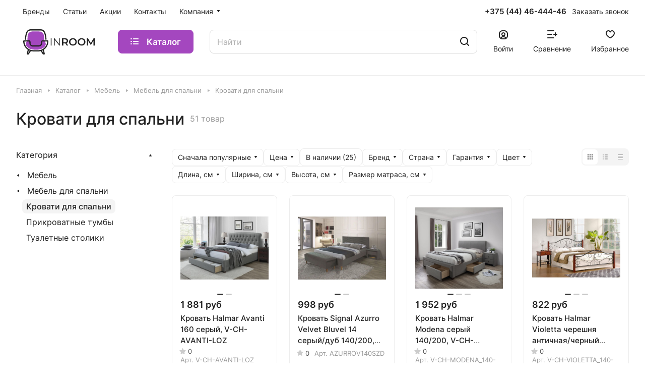

--- FILE ---
content_type: text/html; charset=UTF-8
request_url: https://inroom.by/catalog/mebel/mebel-dlya-spalni/krovati-dlya-spalni/
body_size: 50217
content:
<!DOCTYPE html>
<html xmlns="http://www.w3.org/1999/xhtml" xml:lang="ru" lang="ru" class="  ">
	<head>
		<title>Кровати для спальни купить в Минске</title>
		<meta name="viewport" content="initial-scale=1.0, width=device-width" />
		<meta name="HandheldFriendly" content="true" />
		<meta name="yes" content="yes" />
		<meta name="apple-mobile-web-app-status-bar-style" content="black" />
		<meta name="SKYPE_TOOLBAR" content="SKYPE_TOOLBAR_PARSER_COMPATIBLE" />
		<meta http-equiv="Content-Type" content="text/html; charset=UTF-8" />
<meta name="keywords" content="Интернет-магазин, заказать, купить" />
<meta name="description" content="Кровати для спальни - более 51 товаров в каталоге официального импортера. Доставка в Минск и по Беларуси. Купить кровати для спальни от 551 руб." />
<script data-skip-moving="true">(function(w, d, n) {var cl = "bx-core";var ht = d.documentElement;var htc = ht ? ht.className : undefined;if (htc === undefined || htc.indexOf(cl) !== -1){return;}var ua = n.userAgent;if (/(iPad;)|(iPhone;)/i.test(ua)){cl += " bx-ios";}else if (/Windows/i.test(ua)){cl += ' bx-win';}else if (/Macintosh/i.test(ua)){cl += " bx-mac";}else if (/Linux/i.test(ua) && !/Android/i.test(ua)){cl += " bx-linux";}else if (/Android/i.test(ua)){cl += " bx-android";}cl += (/(ipad|iphone|android|mobile|touch)/i.test(ua) ? " bx-touch" : " bx-no-touch");cl += w.devicePixelRatio && w.devicePixelRatio >= 2? " bx-retina": " bx-no-retina";if (/AppleWebKit/.test(ua)){cl += " bx-chrome";}else if (/Opera/.test(ua)){cl += " bx-opera";}else if (/Firefox/.test(ua)){cl += " bx-firefox";}ht.className = htc ? htc + " " + cl : cl;})(window, document, navigator);</script>


<link href="/bitrix/js/ui/design-tokens/dist/ui.design-tokens.min.css?175006260123463"  rel="stylesheet" />
<link href="/bitrix/js/ui/fonts/opensans/ui.font.opensans.min.css?17500626022320"  rel="stylesheet" />
<link href="/bitrix/js/main/popup/dist/main.popup.bundle.min.css?175006260626589"  rel="stylesheet" />
<link href="/bitrix/cache/css/s1/aspro-lite/page_302b42b158d9cb9721f371b1a19aeb08/page_302b42b158d9cb9721f371b1a19aeb08_v1.css?175019424619881"  rel="stylesheet" />
<link href="/bitrix/cache/css/s1/aspro-lite/default_fa650f073a10653542946dc7d4dff769/default_fa650f073a10653542946dc7d4dff769_v1.css?17501941633216"  rel="stylesheet" />
<link href="/bitrix/cache/css/s1/aspro-lite/default_e3f18531fa59c4c1ad095d98b72f96f3/default_e3f18531fa59c4c1ad095d98b72f96f3_v1.css?175019416317001"  rel="stylesheet" />
<link href="/bitrix/cache/css/s1/aspro-lite/default_2fa3f98b070cc031d741c250d587ea6e/default_2fa3f98b070cc031d741c250d587ea6e_v1.css?175019403425032"  rel="stylesheet" />
<link href="/bitrix/cache/css/s1/aspro-lite/default_8213ad8893097b009b6989c7c90c89d9/default_8213ad8893097b009b6989c7c90c89d9_v1.css?17501939462156"  rel="stylesheet" />
<link href="/bitrix/cache/css/s1/aspro-lite/template_a8e8fb9d28592731919c8c915c40d25f/template_a8e8fb9d28592731919c8c915c40d25f_v1.css?1750193946234226"  data-template-style="true" rel="stylesheet" />







<style>html {--border-radius:8px;--theme-base-color:#a447bf;--theme-base-opacity-color:#a447bf1a;--theme-more-color:#a447bf;--theme-outer-border-radius:8px;--theme-text-transform:none;--theme-letter-spacing:normal;--theme-button-font-size:0%;--theme-button-padding-2px:0%;--theme-button-padding-1px:0%;--theme-more-color-hue:287;--theme-more-color-saturation:48%;--theme-more-color-lightness:51%;--theme-base-color-hue:287;--theme-base-color-saturation:48%;--theme-base-color-lightness:51%;--theme-lightness-hover-diff:6%;}</style>
<style>html {font-size:16px;--theme-font-family:Inter;--theme-font-title-family:var(--theme-font-family);--theme-font-title-weight:500;}</style>
<style>html {--theme-page-width: 1500px;--theme-page-width-padding: 32px}</style>

			<script data-skip-moving="true" src="/bitrix/js/main/jquery/jquery-3.6.0.min.js"></script>
			<script data-skip-moving="true" src="/bitrix/templates/aspro-lite/js/speed.min.js?=1750062595"></script>
		
<link href="/bitrix/templates/aspro-lite/css/print.min.css?175006259512929" data-template-style="true" rel="stylesheet" media="print">
<script src="/bitrix/templates/aspro-lite/vendor/lazysizes.min.js" data-skip-moving="true" defer=""></script>
<script src="/bitrix/templates/aspro-lite/vendor/ls.unveilhooks.min.js" data-skip-moving="true" defer=""></script>
<link rel="shortcut icon" href="/favicon.png" type="image/png" />
<link rel="apple-touch-icon" sizes="180x180" href="/upload/CLite/02e/vs3n833zezcw01s0t930ekbysadm20wn/inroom.jpg" />
<meta property="og:title" content="Кровати для спальни купить в Минске" />
<meta property="og:type" content="website" />
<meta property="og:image" content="https://inroom.by:443/logo.png" />
<link rel="image_src" href="https://inroom.by:443/logo.png"  />
<meta property="og:url" content="https://inroom.by:443/catalog/mebel/mebel-dlya-spalni/krovati-dlya-spalni/" />
<meta property="og:description" content="Кровати для спальни - более 51 товаров в каталоге официального импортера. Доставка в Минск и по Беларуси. Купить кровати для спальни от 551 руб." />



				<style>html {--header-height:130px;}</style>	</head>
	<body class=" site_s1   side_left hide_menu_page region_confirm_top header_fill_ fixed_y mfixed_y mfixed_view_always title_position_left mmenu_leftside mheader-v1 footer-v1 fill_bg_ header-v3 title-v1 bottom-icons-panel_y with_cabinet with_phones theme-light" id="main" data-site="/">
		<div class="bx_areas"><!-- Yandex.Metrika counter -->
<noscript><div><img class="lazyload "  src="[data-uri]" data-src="https://mc.yandex.ru/watch/68755957" style="position:absolute; left:-9999px;" alt="" /></div></noscript>
<!-- /Yandex.Metrika counter --></div>

		
		<div id="panel"></div>


														<script data-skip-moving="true">
			var solutionName = 'arLiteOptions';
			var arAsproOptions = window[solutionName] = ({});
			var arAsproCounters = {};
			var arBasketItems = {};
		</script>
		<script src="/bitrix/templates/aspro-lite/js/setTheme.php?site_id=s1&site_dir=/" data-skip-moving="true"></script>
				<!--'start_frame_cache_options-block'-->						<!--'end_frame_cache_options-block'-->
		<div class="body  hover_">
			<div class="body_media"></div>

						<div class="headers-container">				
				<div class="title-v1" data-ajax-block="HEADER" data-ajax-callback="headerInit">
										
<header class="header_3 header  header--narrow ">
	<div class="header__inner  header__inner--no-pt">

		
		<div class="header__top-part " data-ajax-load-block="HEADER_TOP_PART">
							<div class="maxwidth-theme">
							
			<div class="header__top-inner">

				
								<div class="header__top-item header-menu header-menu--long dotted-flex-1 hide-dotted">
					<nav class="mega-menu sliced">
							<div class="catalog_icons_">
		<div class="header-menu__wrapper">
											<div class="header-menu__item unvisible header-menu__item--first  ">
					<a class="header-menu__link header-menu__link--top-level light-opacity-hover fill-theme-hover banner-light-text dark_link  " href="/brands/">
												<span class="header-menu__title font_14">
							Бренды						</span>
											</a>
																			</div>
															<div class="header-menu__item unvisible   ">
					<a class="header-menu__link header-menu__link--top-level light-opacity-hover fill-theme-hover banner-light-text dark_link  " href="/blog/">
												<span class="header-menu__title font_14">
							Статьи						</span>
											</a>
																			</div>
															<div class="header-menu__item unvisible   ">
					<a class="header-menu__link header-menu__link--top-level light-opacity-hover fill-theme-hover banner-light-text dark_link  " href="/sales/">
												<span class="header-menu__title font_14">
							Акции						</span>
											</a>
																			</div>
															<div class="header-menu__item unvisible   ">
					<a class="header-menu__link header-menu__link--top-level light-opacity-hover fill-theme-hover banner-light-text dark_link  " href="/contacts/">
												<span class="header-menu__title font_14">
							Контакты						</span>
											</a>
																			</div>
															<div class="header-menu__item unvisible  header-menu__item--last header-menu__item--dropdown">
					<a class="header-menu__link header-menu__link--top-level light-opacity-hover fill-theme-hover banner-light-text dark_link  " href="/company/">
												<span class="header-menu__title font_14">
							Компания						</span>
													<i class="svg inline  header-menu__wide-submenu-right-arrow fill-dark-light-block banner-light-icon-fill" aria-hidden="true"><svg width="7" height="5"><use xlink:href="/bitrix/templates/aspro-lite/images/svg/arrows.svg#down-7-5"></use></svg></i>											</a>
																<div class="header-menu__dropdown-menu dropdown-menu-wrapper dropdown-menu-wrapper--visible dropdown-menu-wrapper--woffset">
							<div class="dropdown-menu-inner rounded-x ">

								
								
								
								<ul class="header-menu__dropdown-menu-inner ">
																																								<li class="header-menu__dropdown-item  count_ ">
												<a class="font_15 dropdown-menu-item dark_link fill-dark-light-block " href="/company/index.php">
													О компании																									</a>
																							</li>
																																																		<li class="header-menu__dropdown-item  count_ ">
												<a class="font_15 dropdown-menu-item dark_link fill-dark-light-block " href="/company/reviews/">
													Отзывы																									</a>
																							</li>
																																																		<li class="header-menu__dropdown-item  count_ ">
												<a class="font_15 dropdown-menu-item dark_link fill-dark-light-block " href="/company/oferta/">
													Договор оферты																									</a>
																							</li>
																																																		<li class="header-menu__dropdown-item  count_ ">
												<a class="font_15 dropdown-menu-item dark_link fill-dark-light-block " href="/company/privacy/">
													Конфиденциальность																									</a>
																							</li>
																											</ul>

																							</div>
						</div>
														</div>
							
						<div class="header-menu__item header-menu__item--more-items unvisible">
				<div class="header-menu__link banner-light-icon-fill fill-dark-light-block light-opacity-hover">
					<i class="svg inline " aria-hidden="true"><svg width="15" height="3"><use xlink:href="/bitrix/templates/aspro-lite/images/svg/header_icons.svg#dots-15-3"></use></svg></i>				</div>
				<div class="header-menu__dropdown-menu dropdown-menu-wrapper dropdown-menu-wrapper--visible dropdown-menu-wrapper--woffset">
					<ul class="header-menu__more-items-list dropdown-menu-inner rounded-x"></ul>
				</div>
				
				
			</div>
					</div>
	</div>
	<script data-skip-moving="true">
		if(typeof topMenuAction !== 'function'){
			function topMenuAction() {
				//CheckTopMenuPadding();
				//CheckTopMenuOncePadding();
				if(typeof CheckTopMenuDotted !== 'function'){
					let timerID = setInterval(function(){
						if(typeof CheckTopMenuDotted === 'function'){
							CheckTopMenuDotted();
							clearInterval(timerID);
						}
					}, 100);
				} else {
					CheckTopMenuDotted();
				}
			}
		}
		
	</script>
					</nav>
				</div>

												
			<div class="header__top-item no-shrinked " data-ajax-load-block="HEADER_TOGGLE_PHONE">
				
												<div class="">
								<div class="phones">
																		<div class="phones__phones-wrapper">
																						
								<div class="phones__inner phones__inner--big fill-theme-parent">
				<a class="phones__phone-link phones__phone-first dark_link banner-light-text menu-light-text icon-block__name" href="tel:+375444644446">+375 (44) 46-444-46</a>
							</div>
																		</div>

																			<div>
											<div class="phones__callback light-opacity-hover animate-load dark_link banner-light-text menu-light-text hide-1200" data-event="jqm" data-param-id="5" data-name="callback">
												Заказать звонок											</div>
										</div>
																	</div>
							</div>
						
				
			</div>


			
												
												
			<div class="header__top-item hidden" data-ajax-load-block="HEADER_TOGGLE_THEME_SELECTOR">
				
			</div>


							

			</div>
							</div>
					</div>

		
		
		<div class="header__main-part   header__main-part--long part-with-search"  data-ajax-load-block="HEADER_MAIN_PART">

							<div class="maxwidth-theme">
			
			<div class="header__main-inner relative part-with-search__inner">

				<div class="header__main-item">
					<div class="line-block line-block--40">
												<div class="logo  line-block__item no-shrinked">
							<a class="menu-light-icon-fill banner-light-icon-fill" href="/"><?xml version="1.0" encoding="UTF-8"?>

<!DOCTYPE svg PUBLIC "-//W3C//DTD SVG 1.1//EN" "http://www.w3.org/Graphics/SVG/1.1/DTD/svg11.dtd">
<svg xmlns="http://www.w3.org/2000/svg" xml:space="preserve" width="176px" height="62px" version="1.1" style="shape-rendering:geometricPrecision; text-rendering:geometricPrecision; image-rendering:optimizeQuality; fill-rule:evenodd; clip-rule:evenodd"
viewBox="0 0 176 62"
 xmlns:xlink="http://www.w3.org/1999/xlink"
 xmlns:xodm="http://www.corel.com/coreldraw/odm/2003">
 <defs>
  <style>
   <![CDATA[
    .fil1 {fill:#222222;fill-rule:nonzero}
    .fil0 {fill:#A447BF;fill-rule:nonzero}
   ]]>
  </style>
 </defs>
 <g id="Слой_x0020_1">
  <metadata id="CorelCorpID_0Corel-Layer"/>
  <path class="fil0" d="M31.02 50.24c7.25,0.02 15.09,-0.81 20.81,-6.53 8.72,-8.74 -0.31,-13.61 -0.42,-18.03 -0.16,-6.61 0.47,-14.55 -5.08,-18.34 -3.46,-2.36 -9.39,-2.18 -15.31,-2.07l-0.02 0c-5.92,-0.11 -11.85,-0.29 -15.32,2.07 -5.55,3.79 -4.91,11.73 -5.08,18.34 -0.11,4.42 -9.14,9.29 -0.41,18.03 5.71,5.72 13.56,6.55 20.81,6.53l0.02 0z"/>
  <path class="fil1" d="M57.42 24.18c0.08,0.81 -0.5,1.54 -1.29,1.62 -0.79,0.09 -1.5,-0.5 -1.59,-1.3 -0.67,-6.33 -1.41,-11.92 -3.18,-15.82 -1.61,-3.56 -4.18,-5.73 -8.62,-5.73l-23.94 0c-4.44,0 -7.01,2.17 -8.62,5.73 -1.77,3.9 -2.51,9.49 -3.18,15.82 -0.09,0.8 -0.8,1.39 -1.59,1.3 -0.79,-0.08 -1.37,-0.81 -1.29,-1.62 0.71,-6.59 1.49,-12.44 3.43,-16.73 2.1,-4.64 5.46,-7.45 11.25,-7.45l23.94 0c5.79,0 9.15,2.81 11.25,7.45 1.95,4.29 2.72,10.14 3.43,16.73zm2.68 2.96c0.79,0 1.44,0.66 1.44,1.47 0,0.82 -0.65,1.48 -1.44,1.48l-12.51 0c-0.25,0 -0.47,0.1 -0.62,0.26 -0.16,0.15 -0.25,0.37 -0.25,0.62l0 3.15c0,2.29 -0.92,4.37 -2.41,5.88 -1.48,1.5 -3.53,2.44 -5.78,2.44l-15.06 0c-2.26,0 -4.3,-0.94 -5.78,-2.44 -1.49,-1.51 -2.41,-3.59 -2.41,-5.88l0 -3.15c0,-0.25 -0.1,-0.47 -0.25,-0.62l-0.04 -0.05c-0.15,-0.13 -0.35,-0.21 -0.58,-0.21l-11.91 0c-0.26,0.28 -0.64,0.46 -1.05,0.46 -0.8,0 -1.45,-0.66 -1.45,-1.47 0,-0.54 0.21,-1.03 0.56,-1.38 0.35,-0.34 0.82,-0.56 1.34,-0.56l12.51 0c0.99,0 1.9,0.39 2.57,1.03l0.09 0.09c0.68,0.69 1.11,1.65 1.11,2.71l0 3.15c0,1.48 0.59,2.82 1.54,3.79 0.96,0.97 2.28,1.57 3.75,1.57l15.06 0c1.46,0 2.79,-0.6 3.75,-1.57 0.95,-0.97 1.54,-2.31 1.54,-3.79l0 -3.15c0,-1.06 0.42,-2.02 1.11,-2.71 0.68,-0.7 1.62,-1.12 2.66,-1.12l12.51 0zm-60.1 1.94c0,-0.82 0.65,-1.48 1.45,-1.48 0.8,0 1.45,0.66 1.45,1.48 0,6.2 2.47,11.81 6.47,15.87 4,4.06 9.53,6.57 15.65,6.57l11.96 0c6.11,0 11.65,-2.51 15.65,-6.57 3.87,-3.93 6.31,-9.31 6.46,-15.27 -0.27,-0.27 -0.44,-0.65 -0.44,-1.07 0,-0.81 0.65,-1.47 1.45,-1.47 0.52,0 1,0.21 1.34,0.56 0.35,0.35 0.56,0.84 0.56,1.38 0,7.01 -2.8,13.36 -7.33,17.96 -4.53,4.59 -10.79,7.44 -17.69,7.44l-11.96 0c-6.91,0 -13.16,-2.85 -17.69,-7.44 -4.53,-4.6 -7.33,-10.95 -7.33,-17.96zm50.74 20.7l2.47 10.4c0.19,0.79 -0.29,1.58 -1.06,1.77 -0.11,0.03 -0.23,0.05 -0.34,0.05l-2.48 0c-0.54,0 -1.01,-0.3 -1.26,-0.74l-5.6 -8.6c-0.44,-0.67 -0.1,-1.18 0.56,-1.63 0.14,-0.09 0.28,-0.15 0.43,-0.19l5.45 -2.17c0.76,-0.23 1.57,0.2 1.8,0.98l0.03 0.13zm-0.84 8.96l-1.61 -6.79 -2.34 0.73 3.95 6.06zm-36.19 -6.79l-1.61 6.78 3.95 -6.05 -2.34 -0.73zm-4.92 8.23l2.5 -10.53c0.23,-0.78 1.04,-1.21 1.8,-0.98l5.06 2.42c0.15,0.04 0.29,0.1 0.43,0.2 0.66,0.44 1.39,0.7 0.95,1.37l-5.6 8.6c-0.26,0.44 -0.73,0.74 -1.26,0.74l-2.48 0c-0.11,0 -0.23,-0.02 -0.34,-0.05 -0.77,-0.19 -1.25,-0.98 -1.06,-1.77z"/>
  <path class="fil1" d="M67.9 39.85l1.87 0 0 -17.7 -1.87 0 0 17.7zm20.57 -17.7l0 14.36 -11.4 -14.36 -1.54 0 0 17.7 1.87 0 0 -14.36 11.38 14.36 1.54 0 0 -17.7 -1.85 0zm22.22 17.7l-4.07 -5.82c2.41,-0.93 3.77,-2.9 3.77,-5.58 0,-3.92 -2.88,-6.3 -7.53,-6.3l-7.28 0 0 17.7 3.28 0 0 -5.16 4 0c0.23,0 0.45,0 0.68,-0.02l3.62 5.18 3.53 0zm-3.61 -11.4c0,2.22 -1.49,3.54 -4.37,3.54l-3.85 0 0 -7.06 3.85 0c2.88,0 4.37,1.29 4.37,3.52zm15.24 11.65c5.49,0 9.53,-3.84 9.53,-9.1 0,-5.26 -4.04,-9.1 -9.53,-9.1 -5.48,0 -9.53,3.87 -9.53,9.1 0,5.23 4.05,9.1 9.53,9.1zm0 -2.88c-3.56,0 -6.22,-2.61 -6.22,-6.22 0,-3.61 2.66,-6.22 6.22,-6.22 3.57,0 6.22,2.61 6.22,6.22 0,3.61 -2.65,6.22 -6.22,6.22zm21.29 2.88c5.48,0 9.53,-3.84 9.53,-9.1 0,-5.26 -4.05,-9.1 -9.53,-9.1 -5.49,0 -9.53,3.87 -9.53,9.1 0,5.23 4.04,9.1 9.53,9.1zm0 -2.88c-3.57,0 -6.22,-2.61 -6.22,-6.22 0,-3.61 2.65,-6.22 6.22,-6.22 3.56,0 6.21,2.61 6.21,6.22 0,3.61 -2.65,6.22 -6.21,6.22zm32.39 2.63l-0.02 -17.7 -2.71 0 -6.9 11.73 -7.04 -11.73 -2.7 0 0 17.7 3.13 0 0 -11.58 5.82 9.56 1.47 0 5.82 -9.71 0.02 11.73 3.11 0z"/>
 </g>
</svg></a>						</div>
					</div>
				</div>

									<div class="header__main-item header__burger menu-dropdown-offset">
						<nav class="mega-menu">
								<div class="catalog_icons_">
		<div class="header-menu__wrapper">
											<div class="header-menu__item unvisible header-menu__item--first header-menu__item--last header-menu__item--dropdown header-menu__item--wide active">
					<a class="header-menu__link--only-catalog fill-use-fff btn btn-default btn--no-rippple btn-lg " href="/catalog/">
													<i class="svg inline " aria-hidden="true"><svg width="16" height="16"><use xlink:href="/bitrix/templates/aspro-lite/images/svg/header_icons.svg#burger-16-16"></use></svg></i>												<span class="header-menu__title font_14">
							Каталог						</span>
											</a>
																<div class="header-menu__dropdown-menu dropdown-menu-wrapper dropdown-menu-wrapper--visible ">
							<div class="dropdown-menu-inner rounded-x long-menu-items">

																	<div class="menu-navigation">
										<div class="menu-navigation__sections-wrapper">
											<div class="menu-navigation__scroll scrollbar">
												<div class="menu-navigation__sections">
																											<div class="menu-navigation__sections-item">
															<a
																href="/catalog/vanny/"
																class="font_15 font_weight--500 color_dark rounded-x menu-navigation__sections-item-link   menu-navigation__sections-item-dropdown"
															>															
																<span class="name">Ванны</span>
																																	<i class="svg inline  header-menu__dropdown-right-arrow fill-dark-light-block" aria-hidden="true"><svg width="7" height="5"><use xlink:href="/bitrix/templates/aspro-lite/images/svg/arrows.svg#down-7-5"></use></svg></i>																															</a>
														</div>
																											<div class="menu-navigation__sections-item">
															<a
																href="/catalog/tovary-dlya-vann/"
																class="font_15 font_weight--500 color_dark rounded-x menu-navigation__sections-item-link   menu-navigation__sections-item-dropdown"
															>															
																<span class="name">Товары для ванн</span>
																																	<i class="svg inline  header-menu__dropdown-right-arrow fill-dark-light-block" aria-hidden="true"><svg width="7" height="5"><use xlink:href="/bitrix/templates/aspro-lite/images/svg/arrows.svg#down-7-5"></use></svg></i>																															</a>
														</div>
																											<div class="menu-navigation__sections-item">
															<a
																href="/catalog/dushevye-sistemy/"
																class="font_15 font_weight--500 color_dark rounded-x menu-navigation__sections-item-link  "
															>															
																<span class="name">Душевые системы</span>
																															</a>
														</div>
																											<div class="menu-navigation__sections-item">
															<a
																href="/catalog/smesiteli/"
																class="font_15 font_weight--500 color_dark rounded-x menu-navigation__sections-item-link   menu-navigation__sections-item-dropdown"
															>															
																<span class="name">Смесители</span>
																																	<i class="svg inline  header-menu__dropdown-right-arrow fill-dark-light-block" aria-hidden="true"><svg width="7" height="5"><use xlink:href="/bitrix/templates/aspro-lite/images/svg/arrows.svg#down-7-5"></use></svg></i>																															</a>
														</div>
																											<div class="menu-navigation__sections-item">
															<a
																href="/catalog/tovary-dlya-smesiteley/"
																class="font_15 font_weight--500 color_dark rounded-x menu-navigation__sections-item-link   menu-navigation__sections-item-dropdown"
															>															
																<span class="name">Товары для смесителей</span>
																																	<i class="svg inline  header-menu__dropdown-right-arrow fill-dark-light-block" aria-hidden="true"><svg width="7" height="5"><use xlink:href="/bitrix/templates/aspro-lite/images/svg/arrows.svg#down-7-5"></use></svg></i>																															</a>
														</div>
																											<div class="menu-navigation__sections-item">
															<a
																href="/catalog/unitazy/"
																class="font_15 font_weight--500 color_dark rounded-x menu-navigation__sections-item-link   menu-navigation__sections-item-dropdown"
															>															
																<span class="name">Унитазы</span>
																																	<i class="svg inline  header-menu__dropdown-right-arrow fill-dark-light-block" aria-hidden="true"><svg width="7" height="5"><use xlink:href="/bitrix/templates/aspro-lite/images/svg/arrows.svg#down-7-5"></use></svg></i>																															</a>
														</div>
																											<div class="menu-navigation__sections-item">
															<a
																href="/catalog/umyvalniki/"
																class="font_15 font_weight--500 color_dark rounded-x menu-navigation__sections-item-link   menu-navigation__sections-item-dropdown"
															>															
																<span class="name">Умывальники</span>
																																	<i class="svg inline  header-menu__dropdown-right-arrow fill-dark-light-block" aria-hidden="true"><svg width="7" height="5"><use xlink:href="/bitrix/templates/aspro-lite/images/svg/arrows.svg#down-7-5"></use></svg></i>																															</a>
														</div>
																											<div class="menu-navigation__sections-item">
															<a
																href="/catalog/bide-i-pissuary/"
																class="font_15 font_weight--500 color_dark rounded-x menu-navigation__sections-item-link   menu-navigation__sections-item-dropdown"
															>															
																<span class="name">Биде и писсуары</span>
																																	<i class="svg inline  header-menu__dropdown-right-arrow fill-dark-light-block" aria-hidden="true"><svg width="7" height="5"><use xlink:href="/bitrix/templates/aspro-lite/images/svg/arrows.svg#down-7-5"></use></svg></i>																															</a>
														</div>
																											<div class="menu-navigation__sections-item">
															<a
																href="/catalog/dush/"
																class="font_15 font_weight--500 color_dark rounded-x menu-navigation__sections-item-link   menu-navigation__sections-item-dropdown"
															>															
																<span class="name">Душ</span>
																																	<i class="svg inline  header-menu__dropdown-right-arrow fill-dark-light-block" aria-hidden="true"><svg width="7" height="5"><use xlink:href="/bitrix/templates/aspro-lite/images/svg/arrows.svg#down-7-5"></use></svg></i>																															</a>
														</div>
																											<div class="menu-navigation__sections-item">
															<a
																href="/catalog/installyatsii/"
																class="font_15 font_weight--500 color_dark rounded-x menu-navigation__sections-item-link   menu-navigation__sections-item-dropdown"
															>															
																<span class="name">Инсталляции</span>
																																	<i class="svg inline  header-menu__dropdown-right-arrow fill-dark-light-block" aria-hidden="true"><svg width="7" height="5"><use xlink:href="/bitrix/templates/aspro-lite/images/svg/arrows.svg#down-7-5"></use></svg></i>																															</a>
														</div>
																											<div class="menu-navigation__sections-item">
															<a
																href="/catalog/polotentsesushiteli/"
																class="font_15 font_weight--500 color_dark rounded-x menu-navigation__sections-item-link   menu-navigation__sections-item-dropdown"
															>															
																<span class="name">Полотенцесушители</span>
																																	<i class="svg inline  header-menu__dropdown-right-arrow fill-dark-light-block" aria-hidden="true"><svg width="7" height="5"><use xlink:href="/bitrix/templates/aspro-lite/images/svg/arrows.svg#down-7-5"></use></svg></i>																															</a>
														</div>
																											<div class="menu-navigation__sections-item">
															<a
																href="/catalog/sifony-vodoslivy/"
																class="font_15 font_weight--500 color_dark rounded-x menu-navigation__sections-item-link   menu-navigation__sections-item-dropdown"
															>															
																<span class="name">Сифоны, водосливы</span>
																																	<i class="svg inline  header-menu__dropdown-right-arrow fill-dark-light-block" aria-hidden="true"><svg width="7" height="5"><use xlink:href="/bitrix/templates/aspro-lite/images/svg/arrows.svg#down-7-5"></use></svg></i>																															</a>
														</div>
																											<div class="menu-navigation__sections-item">
															<a
																href="/catalog/otoplenie-i-vodosnabzhenie/"
																class="font_15 font_weight--500 color_dark rounded-x menu-navigation__sections-item-link   menu-navigation__sections-item-dropdown"
															>															
																<span class="name">Отопление и водоснабжение</span>
																																	<i class="svg inline  header-menu__dropdown-right-arrow fill-dark-light-block" aria-hidden="true"><svg width="7" height="5"><use xlink:href="/bitrix/templates/aspro-lite/images/svg/arrows.svg#down-7-5"></use></svg></i>																															</a>
														</div>
																											<div class="menu-navigation__sections-item">
															<a
																href="/catalog/aksessuary/"
																class="font_15 font_weight--500 color_dark rounded-x menu-navigation__sections-item-link   menu-navigation__sections-item-dropdown"
															>															
																<span class="name">Аксессуары</span>
																																	<i class="svg inline  header-menu__dropdown-right-arrow fill-dark-light-block" aria-hidden="true"><svg width="7" height="5"><use xlink:href="/bitrix/templates/aspro-lite/images/svg/arrows.svg#down-7-5"></use></svg></i>																															</a>
														</div>
																											<div class="menu-navigation__sections-item active">
															<a
																href="/catalog/mebel/"
																class="font_15 font_weight--500 color_dark rounded-x menu-navigation__sections-item-link menu-navigation__sections-item-link--active  menu-navigation__sections-item-dropdown"
															>															
																<span class="name">Мебель</span>
																																	<i class="svg inline  header-menu__dropdown-right-arrow fill-dark-light-block" aria-hidden="true"><svg width="7" height="5"><use xlink:href="/bitrix/templates/aspro-lite/images/svg/arrows.svg#down-7-5"></use></svg></i>																															</a>
														</div>
																											<div class="menu-navigation__sections-item">
															<a
																href="/catalog/bytovaya-tekhnika/"
																class="font_15 font_weight--500 color_dark rounded-x menu-navigation__sections-item-link   menu-navigation__sections-item-dropdown"
															>															
																<span class="name">Бытовая техника</span>
																																	<i class="svg inline  header-menu__dropdown-right-arrow fill-dark-light-block" aria-hidden="true"><svg width="7" height="5"><use xlink:href="/bitrix/templates/aspro-lite/images/svg/arrows.svg#down-7-5"></use></svg></i>																															</a>
														</div>
																											<div class="menu-navigation__sections-item">
															<a
																href="/catalog/kukhonnye-moyki/"
																class="font_15 font_weight--500 color_dark rounded-x menu-navigation__sections-item-link   menu-navigation__sections-item-dropdown"
															>															
																<span class="name">Кухонные мойки</span>
																																	<i class="svg inline  header-menu__dropdown-right-arrow fill-dark-light-block" aria-hidden="true"><svg width="7" height="5"><use xlink:href="/bitrix/templates/aspro-lite/images/svg/arrows.svg#down-7-5"></use></svg></i>																															</a>
														</div>
																											<div class="menu-navigation__sections-item">
															<a
																href="/catalog/bytovaya-khimiya/"
																class="font_15 font_weight--500 color_dark rounded-x menu-navigation__sections-item-link  "
															>															
																<span class="name">Бытовая химия</span>
																															</a>
														</div>
																									</div>
											</div>
										</div>
										<div class="menu-navigation__content">
								
																	<div class="header-menu__wide-limiter scrollbar">
								
								
								<ul class="header-menu__dropdown-menu-inner ">
																																										<li class="parent-items ">
														<div class="parent-items__item-title">
															<a href="/catalog/vanny/" class="dark_link stroke-theme-hover">
																<span class="parent-items__item-name font_weight--500 font_20 font_large">Ванны</span>
																<span class="parent-items__item-arrow rounded-x"><i class="svg inline " aria-hidden="true"><svg width="7" height="12"><use xlink:href="/bitrix/templates/aspro-lite/images/svg/arrows.svg#right-7-12"></use></svg></i></span>
															</a>
														</div>
														<div class="parent-items__info">
																														<div class="header-menu__many-items">
																<ul class="header-menu__dropdown-menu-inner  header-menu__dropdown-menu--grids" >
																																			<li class="header-menu__dropdown-item count_ header-menu__dropdown-item--img-LEFT">
    
    <div class="header-menu__wide-item-wrapper">
        <a class="font_16 font_weight--500 dark_link switcher-title header-menu__wide-child-link fill-theme-hover" href="/catalog/vanny/akrilovye-vanny/">
            <span>Акриловые ванны</span>
                    </a>
            </div>
</li>																																			<li class="header-menu__dropdown-item count_ header-menu__dropdown-item--img-LEFT">
    
    <div class="header-menu__wide-item-wrapper">
        <a class="font_16 font_weight--500 dark_link switcher-title header-menu__wide-child-link fill-theme-hover" href="/catalog/vanny/chugunnye-vanny/">
            <span>Чугунные ванны</span>
                    </a>
            </div>
</li>																																			<li class="header-menu__dropdown-item count_ header-menu__dropdown-item--img-LEFT">
    
    <div class="header-menu__wide-item-wrapper">
        <a class="font_16 font_weight--500 dark_link switcher-title header-menu__wide-child-link fill-theme-hover" href="/catalog/vanny/stalnye-vanny/">
            <span>Стальные ванны</span>
                    </a>
            </div>
</li>																																			<li class="header-menu__dropdown-item count_ header-menu__dropdown-item--img-LEFT">
    
    <div class="header-menu__wide-item-wrapper">
        <a class="font_16 font_weight--500 dark_link switcher-title header-menu__wide-child-link fill-theme-hover" href="/catalog/vanny/mramornye-vanny/">
            <span>Мраморные ванны</span>
                    </a>
            </div>
</li>																																			<li class="header-menu__dropdown-item count_ header-menu__dropdown-item--img-LEFT">
    
    <div class="header-menu__wide-item-wrapper">
        <a class="font_16 font_weight--500 dark_link switcher-title header-menu__wide-child-link fill-theme-hover" href="/catalog/vanny/kvarilovye-vanny/">
            <span>Квариловые ванны</span>
                    </a>
            </div>
</li>																																			<li class="header-menu__dropdown-item count_ header-menu__dropdown-item--img-LEFT">
    
    <div class="header-menu__wide-item-wrapper">
        <a class="font_16 font_weight--500 dark_link switcher-title header-menu__wide-child-link fill-theme-hover" href="/catalog/vanny/gidromassazhnye-vanny/">
            <span>Гидромассажные ванны</span>
                    </a>
            </div>
</li>																																	</ul>
															</div>
														</div>
													</li>
												
																																																				<li class="parent-items ">
														<div class="parent-items__item-title">
															<a href="/catalog/tovary-dlya-vann/" class="dark_link stroke-theme-hover">
																<span class="parent-items__item-name font_weight--500 font_20 font_large">Товары для ванн</span>
																<span class="parent-items__item-arrow rounded-x"><i class="svg inline " aria-hidden="true"><svg width="7" height="12"><use xlink:href="/bitrix/templates/aspro-lite/images/svg/arrows.svg#right-7-12"></use></svg></i></span>
															</a>
														</div>
														<div class="parent-items__info">
																														<div class="header-menu__many-items">
																<ul class="header-menu__dropdown-menu-inner  header-menu__dropdown-menu--grids" >
																																			<li class="header-menu__dropdown-item count_ header-menu__dropdown-item--img-LEFT">
    
    <div class="header-menu__wide-item-wrapper">
        <a class="font_16 font_weight--500 dark_link switcher-title header-menu__wide-child-link fill-theme-hover" href="/catalog/tovary-dlya-vann/steklyannye-shtorki/">
            <span>Стеклянные шторки</span>
                    </a>
            </div>
</li>																																			<li class="header-menu__dropdown-item count_ header-menu__dropdown-item--img-LEFT">
    
    <div class="header-menu__wide-item-wrapper">
        <a class="font_16 font_weight--500 dark_link switcher-title header-menu__wide-child-link fill-theme-hover" href="/catalog/tovary-dlya-vann/ekrany-paneli/">
            <span>Экраны, панели</span>
                    </a>
            </div>
</li>																																			<li class="header-menu__dropdown-item count_ header-menu__dropdown-item--img-LEFT">
    
    <div class="header-menu__wide-item-wrapper">
        <a class="font_16 font_weight--500 dark_link switcher-title header-menu__wide-child-link fill-theme-hover" href="/catalog/tovary-dlya-vann/aksessuary-dlya-vann/">
            <span>Аксессуары для ванн</span>
                    </a>
            </div>
</li>																																			<li class="header-menu__dropdown-item count_ header-menu__dropdown-item--img-LEFT">
    
    <div class="header-menu__wide-item-wrapper">
        <a class="font_16 font_weight--500 dark_link switcher-title header-menu__wide-child-link fill-theme-hover" href="/catalog/tovary-dlya-vann/nozhki-opory/">
            <span>Ножки, опоры</span>
                    </a>
            </div>
</li>																																			<li class="header-menu__dropdown-item count_ header-menu__dropdown-item--img-LEFT">
    
    <div class="header-menu__wide-item-wrapper">
        <a class="font_16 font_weight--500 dark_link switcher-title header-menu__wide-child-link fill-theme-hover" href="/catalog/tovary-dlya-vann/karnizy-shtorki/">
            <span>Карнизы, шторки</span>
                    </a>
            </div>
</li>																																			<li class="header-menu__dropdown-item count_ header-menu__dropdown-item--img-LEFT">
    
    <div class="header-menu__wide-item-wrapper">
        <a class="font_16 font_weight--500 dark_link switcher-title header-menu__wide-child-link fill-theme-hover" href="/catalog/tovary-dlya-vann/gidromassazhnoe-oborudovanie/">
            <span>Гидромассажное оборудование</span>
                    </a>
            </div>
</li>																																	</ul>
															</div>
														</div>
													</li>
												
																																																				<li class="parent-items ">
														<div class="parent-items__item-title">
															<a href="/catalog/dushevye-sistemy/" class="dark_link stroke-theme-hover">
																<span class="parent-items__item-name font_weight--500 font_20 font_large">Душевые системы</span>
																<span class="parent-items__item-arrow rounded-x"><i class="svg inline " aria-hidden="true"><svg width="7" height="12"><use xlink:href="/bitrix/templates/aspro-lite/images/svg/arrows.svg#right-7-12"></use></svg></i></span>
															</a>
														</div>
														<div class="parent-items__info">
																														<div class="header-menu__many-items">
																<ul class="header-menu__dropdown-menu-inner  header-menu__dropdown-menu--grids" >
																																	</ul>
															</div>
														</div>
													</li>
												
																																																				<li class="parent-items ">
														<div class="parent-items__item-title">
															<a href="/catalog/smesiteli/" class="dark_link stroke-theme-hover">
																<span class="parent-items__item-name font_weight--500 font_20 font_large">Смесители</span>
																<span class="parent-items__item-arrow rounded-x"><i class="svg inline " aria-hidden="true"><svg width="7" height="12"><use xlink:href="/bitrix/templates/aspro-lite/images/svg/arrows.svg#right-7-12"></use></svg></i></span>
															</a>
														</div>
														<div class="parent-items__info">
																														<div class="header-menu__many-items">
																<ul class="header-menu__dropdown-menu-inner  header-menu__dropdown-menu--grids" >
																																			<li class="header-menu__dropdown-item count_ header-menu__dropdown-item--img-LEFT">
    
    <div class="header-menu__wide-item-wrapper">
        <a class="font_16 font_weight--500 dark_link switcher-title header-menu__wide-child-link fill-theme-hover" href="/catalog/smesiteli/smesiteli-dlya-rakovin/">
            <span>Смесители для раковин</span>
                    </a>
            </div>
</li>																																			<li class="header-menu__dropdown-item count_ header-menu__dropdown-item--img-LEFT">
    
    <div class="header-menu__wide-item-wrapper">
        <a class="font_16 font_weight--500 dark_link switcher-title header-menu__wide-child-link fill-theme-hover" href="/catalog/smesiteli/smesiteli-dlya-rakovin-chash/">
            <span>Смесители для раковин-чаш</span>
                    </a>
            </div>
</li>																																			<li class="header-menu__dropdown-item count_ header-menu__dropdown-item--img-LEFT">
    
    <div class="header-menu__wide-item-wrapper">
        <a class="font_16 font_weight--500 dark_link switcher-title header-menu__wide-child-link fill-theme-hover" href="/catalog/smesiteli/smesiteli-dlya-vann/">
            <span>Смесители для ванн</span>
                    </a>
            </div>
</li>																																			<li class="header-menu__dropdown-item count_ header-menu__dropdown-item--img-LEFT">
    
    <div class="header-menu__wide-item-wrapper">
        <a class="font_16 font_weight--500 dark_link switcher-title header-menu__wide-child-link fill-theme-hover" href="/catalog/smesiteli/smesiteli-dlya-dusha/">
            <span>Смесители для душа</span>
                    </a>
            </div>
</li>																																			<li class="header-menu__dropdown-item count_ header-menu__dropdown-item--img-LEFT">
    
    <div class="header-menu__wide-item-wrapper">
        <a class="font_16 font_weight--500 dark_link switcher-title header-menu__wide-child-link fill-theme-hover" href="/catalog/smesiteli/vstraivaemye-smesiteli/">
            <span>Встраиваемые смесители</span>
                    </a>
            </div>
</li>																																			<li class="header-menu__dropdown-item count_ header-menu__dropdown-item--img-LEFT">
    
    <div class="header-menu__wide-item-wrapper">
        <a class="font_16 font_weight--500 dark_link switcher-title header-menu__wide-child-link fill-theme-hover" href="/catalog/smesiteli/smesiteli-dlya-bide/">
            <span>Смесители для биде</span>
                    </a>
            </div>
</li>																																			<li class="header-menu__dropdown-item count_ header-menu__dropdown-item--img-LEFT">
    
    <div class="header-menu__wide-item-wrapper">
        <a class="font_16 font_weight--500 dark_link switcher-title header-menu__wide-child-link fill-theme-hover" href="/catalog/smesiteli/smesiteli-dlya-kukhni/">
            <span>Смесители для кухни</span>
                    </a>
            </div>
</li>																																			<li class="header-menu__dropdown-item count_ header-menu__dropdown-item--img-LEFT">
    
    <div class="header-menu__wide-item-wrapper">
        <a class="font_16 font_weight--500 dark_link switcher-title header-menu__wide-child-link fill-theme-hover" href="/catalog/smesiteli/gigienicheskie-komplekty/">
            <span>Гигиенические комплекты</span>
                    </a>
            </div>
</li>																																			<li class="header-menu__dropdown-item count_ header-menu__dropdown-item--img-LEFT">
    
    <div class="header-menu__wide-item-wrapper">
        <a class="font_16 font_weight--500 dark_link switcher-title header-menu__wide-child-link fill-theme-hover" href="/catalog/smesiteli/komplekty-smesiteley/">
            <span>Комплекты смесителей</span>
                    </a>
            </div>
</li>																																			<li class="header-menu__dropdown-item count_ header-menu__dropdown-item--img-LEFT">
    
    <div class="header-menu__wide-item-wrapper">
        <a class="font_16 font_weight--500 dark_link switcher-title header-menu__wide-child-link fill-theme-hover" href="/catalog/smesiteli/krany-ventili/">
            <span>Краны, вентили</span>
                    </a>
            </div>
</li>																																	</ul>
															</div>
														</div>
													</li>
												
																																																				<li class="parent-items ">
														<div class="parent-items__item-title">
															<a href="/catalog/tovary-dlya-smesiteley/" class="dark_link stroke-theme-hover">
																<span class="parent-items__item-name font_weight--500 font_20 font_large">Товары для смесителей</span>
																<span class="parent-items__item-arrow rounded-x"><i class="svg inline " aria-hidden="true"><svg width="7" height="12"><use xlink:href="/bitrix/templates/aspro-lite/images/svg/arrows.svg#right-7-12"></use></svg></i></span>
															</a>
														</div>
														<div class="parent-items__info">
																														<div class="header-menu__many-items">
																<ul class="header-menu__dropdown-menu-inner  header-menu__dropdown-menu--grids" >
																																			<li class="header-menu__dropdown-item count_ header-menu__dropdown-item--img-LEFT">
    
    <div class="header-menu__wide-item-wrapper">
        <a class="font_16 font_weight--500 dark_link switcher-title header-menu__wide-child-link fill-theme-hover" href="/catalog/tovary-dlya-smesiteley/dushevye-leyki/">
            <span>Душевые лейки</span>
                    </a>
            </div>
</li>																																			<li class="header-menu__dropdown-item count_ header-menu__dropdown-item--img-LEFT">
    
    <div class="header-menu__wide-item-wrapper">
        <a class="font_16 font_weight--500 dark_link switcher-title header-menu__wide-child-link fill-theme-hover" href="/catalog/tovary-dlya-smesiteley/verkhnie-dushi/">
            <span>Верхние души</span>
                    </a>
            </div>
</li>																																			<li class="header-menu__dropdown-item count_ header-menu__dropdown-item--img-LEFT">
    
    <div class="header-menu__wide-item-wrapper">
        <a class="font_16 font_weight--500 dark_link switcher-title header-menu__wide-child-link fill-theme-hover" href="/catalog/tovary-dlya-smesiteley/bokovye-dushi/">
            <span>Боковые души</span>
                    </a>
            </div>
</li>																																			<li class="header-menu__dropdown-item count_ header-menu__dropdown-item--img-LEFT">
    
    <div class="header-menu__wide-item-wrapper">
        <a class="font_16 font_weight--500 dark_link switcher-title header-menu__wide-child-link fill-theme-hover" href="/catalog/tovary-dlya-smesiteley/gigienicheskie-leyki/">
            <span>Гигиенические лейки</span>
                    </a>
            </div>
</li>																																			<li class="header-menu__dropdown-item count_ header-menu__dropdown-item--img-LEFT">
    
    <div class="header-menu__wide-item-wrapper">
        <a class="font_16 font_weight--500 dark_link switcher-title header-menu__wide-child-link fill-theme-hover" href="/catalog/tovary-dlya-smesiteley/izlivy/">
            <span>Изливы</span>
                    </a>
            </div>
</li>																																			<li class="header-menu__dropdown-item count_ header-menu__dropdown-item--img-LEFT">
    
    <div class="header-menu__wide-item-wrapper">
        <a class="font_16 font_weight--500 dark_link switcher-title header-menu__wide-child-link fill-theme-hover" href="/catalog/tovary-dlya-smesiteley/podklyucheniya/">
            <span>Подключения</span>
                    </a>
            </div>
</li>																																			<li class="header-menu__dropdown-item count_ header-menu__dropdown-item--img-LEFT">
    
    <div class="header-menu__wide-item-wrapper">
        <a class="font_16 font_weight--500 dark_link switcher-title header-menu__wide-child-link fill-theme-hover" href="/catalog/tovary-dlya-smesiteley/kronshteyny/">
            <span>Кронштейны</span>
                    </a>
            </div>
</li>																																			<li class="header-menu__dropdown-item count_ header-menu__dropdown-item--img-LEFT">
    
    <div class="header-menu__wide-item-wrapper">
        <a class="font_16 font_weight--500 dark_link switcher-title header-menu__wide-child-link fill-theme-hover" href="/catalog/tovary-dlya-smesiteley/garnitury/">
            <span>Гарнитуры</span>
                    </a>
            </div>
</li>																																			<li class="header-menu__dropdown-item count_ header-menu__dropdown-item--img-LEFT">
    
    <div class="header-menu__wide-item-wrapper">
        <a class="font_16 font_weight--500 dark_link switcher-title header-menu__wide-child-link fill-theme-hover" href="/catalog/tovary-dlya-smesiteley/shtangi/">
            <span>Штанги</span>
                    </a>
            </div>
</li>																																			<li class="header-menu__dropdown-item count_ header-menu__dropdown-item--img-LEFT">
    
    <div class="header-menu__wide-item-wrapper">
        <a class="font_16 font_weight--500 dark_link switcher-title header-menu__wide-child-link fill-theme-hover" href="/catalog/tovary-dlya-smesiteley/derzhateli/">
            <span>Держатели</span>
                    </a>
            </div>
</li>																																			<li class="header-menu__dropdown-item count_ header-menu__dropdown-item--img-LEFT">
    
    <div class="header-menu__wide-item-wrapper">
        <a class="font_16 font_weight--500 dark_link switcher-title header-menu__wide-child-link fill-theme-hover" href="/catalog/tovary-dlya-smesiteley/shlangi/">
            <span>Шланги</span>
                    </a>
            </div>
</li>																																			<li class="header-menu__dropdown-item count_ header-menu__dropdown-item--img-LEFT">
    
    <div class="header-menu__wide-item-wrapper">
        <a class="font_16 font_weight--500 dark_link switcher-title header-menu__wide-child-link fill-theme-hover" href="/catalog/tovary-dlya-smesiteley/montazhnye-chasti/">
            <span>Монтажные части</span>
                    </a>
            </div>
</li>																																	</ul>
															</div>
														</div>
													</li>
												
																																																				<li class="parent-items ">
														<div class="parent-items__item-title">
															<a href="/catalog/unitazy/" class="dark_link stroke-theme-hover">
																<span class="parent-items__item-name font_weight--500 font_20 font_large">Унитазы</span>
																<span class="parent-items__item-arrow rounded-x"><i class="svg inline " aria-hidden="true"><svg width="7" height="12"><use xlink:href="/bitrix/templates/aspro-lite/images/svg/arrows.svg#right-7-12"></use></svg></i></span>
															</a>
														</div>
														<div class="parent-items__info">
																														<div class="header-menu__many-items">
																<ul class="header-menu__dropdown-menu-inner  header-menu__dropdown-menu--grids" >
																																			<li class="header-menu__dropdown-item count_ header-menu__dropdown-item--img-LEFT">
    
    <div class="header-menu__wide-item-wrapper">
        <a class="font_16 font_weight--500 dark_link switcher-title header-menu__wide-child-link fill-theme-hover" href="/catalog/unitazy/napolnye-unitazy/">
            <span>Напольные унитазы</span>
                    </a>
            </div>
</li>																																			<li class="header-menu__dropdown-item count_ header-menu__dropdown-item--img-LEFT">
    
    <div class="header-menu__wide-item-wrapper">
        <a class="font_16 font_weight--500 dark_link switcher-title header-menu__wide-child-link fill-theme-hover" href="/catalog/unitazy/podvesnye-unitazy/">
            <span>Подвесные унитазы</span>
                    </a>
            </div>
</li>																																			<li class="header-menu__dropdown-item count_ header-menu__dropdown-item--img-LEFT">
    
    <div class="header-menu__wide-item-wrapper">
        <a class="font_16 font_weight--500 dark_link switcher-title header-menu__wide-child-link fill-theme-hover" href="/catalog/unitazy/unitazy-s-installyatsiey/">
            <span>Унитазы с инсталляцией</span>
                    </a>
            </div>
</li>																																			<li class="header-menu__dropdown-item count_ header-menu__dropdown-item--img-LEFT">
    
    <div class="header-menu__wide-item-wrapper">
        <a class="font_16 font_weight--500 dark_link switcher-title header-menu__wide-child-link fill-theme-hover" href="/catalog/unitazy/napolnye-pristennye-unitazy/">
            <span>Напольные пристенные унитазы</span>
                    </a>
            </div>
</li>																																			<li class="header-menu__dropdown-item count_ header-menu__dropdown-item--img-LEFT">
    
    <div class="header-menu__wide-item-wrapper">
        <a class="font_16 font_weight--500 dark_link switcher-title header-menu__wide-child-link fill-theme-hover" href="/catalog/unitazy/napolnye-unitazy-dlya-skrytogo-bachka/">
            <span>Напольные унитазы для скрытого бачка</span>
                    </a>
            </div>
</li>																																			<li class="header-menu__dropdown-item count_ header-menu__dropdown-item--img-LEFT">
    
    <div class="header-menu__wide-item-wrapper">
        <a class="font_16 font_weight--500 dark_link switcher-title header-menu__wide-child-link fill-theme-hover" href="/catalog/unitazy/umnye-unitazy/">
            <span>Умные унитазы</span>
                    </a>
            </div>
</li>																																			<li class="header-menu__dropdown-item count_ header-menu__dropdown-item--img-LEFT">
    
    <div class="header-menu__wide-item-wrapper">
        <a class="font_16 font_weight--500 dark_link switcher-title header-menu__wide-child-link fill-theme-hover" href="/catalog/unitazy/sidenya-i-kryshki/">
            <span>Сиденья и крышки</span>
                    </a>
            </div>
</li>																																			<li class="header-menu__dropdown-item count_ header-menu__dropdown-item--img-LEFT">
    
    <div class="header-menu__wide-item-wrapper">
        <a class="font_16 font_weight--500 dark_link switcher-title header-menu__wide-child-link fill-theme-hover" href="/catalog/unitazy/umnye-sidenya/">
            <span>Умные сиденья</span>
                    </a>
            </div>
</li>																																			<li class="header-menu__dropdown-item count_ header-menu__dropdown-item--img-LEFT">
    
    <div class="header-menu__wide-item-wrapper">
        <a class="font_16 font_weight--500 dark_link switcher-title header-menu__wide-child-link fill-theme-hover" href="/catalog/unitazy/bachki/">
            <span>Бачки</span>
                    </a>
            </div>
</li>																																	</ul>
															</div>
														</div>
													</li>
												
																																																				<li class="parent-items ">
														<div class="parent-items__item-title">
															<a href="/catalog/umyvalniki/" class="dark_link stroke-theme-hover">
																<span class="parent-items__item-name font_weight--500 font_20 font_large">Умывальники</span>
																<span class="parent-items__item-arrow rounded-x"><i class="svg inline " aria-hidden="true"><svg width="7" height="12"><use xlink:href="/bitrix/templates/aspro-lite/images/svg/arrows.svg#right-7-12"></use></svg></i></span>
															</a>
														</div>
														<div class="parent-items__info">
																														<div class="header-menu__many-items">
																<ul class="header-menu__dropdown-menu-inner  header-menu__dropdown-menu--grids" >
																																			<li class="header-menu__dropdown-item count_ header-menu__dropdown-item--img-LEFT">
    
    <div class="header-menu__wide-item-wrapper">
        <a class="font_16 font_weight--500 dark_link switcher-title header-menu__wide-child-link fill-theme-hover" href="/catalog/umyvalniki/podvesnye-umyvalniki/">
            <span>Подвесные умывальники</span>
                    </a>
            </div>
</li>																																			<li class="header-menu__dropdown-item count_ header-menu__dropdown-item--img-LEFT">
    
    <div class="header-menu__wide-item-wrapper">
        <a class="font_16 font_weight--500 dark_link switcher-title header-menu__wide-child-link fill-theme-hover" href="/catalog/umyvalniki/nakladnye-umyvalniki/">
            <span>Накладные умывальники</span>
                    </a>
            </div>
</li>																																			<li class="header-menu__dropdown-item count_ header-menu__dropdown-item--img-LEFT">
    
    <div class="header-menu__wide-item-wrapper">
        <a class="font_16 font_weight--500 dark_link switcher-title header-menu__wide-child-link fill-theme-hover" href="/catalog/umyvalniki/vreznye-sverkhu-umyvalniki/">
            <span>Врезные сверху умывальники</span>
                    </a>
            </div>
</li>																																			<li class="header-menu__dropdown-item count_ header-menu__dropdown-item--img-LEFT">
    
    <div class="header-menu__wide-item-wrapper">
        <a class="font_16 font_weight--500 dark_link switcher-title header-menu__wide-child-link fill-theme-hover" href="/catalog/umyvalniki/vreznye-snizu-umyvalniki/">
            <span>Врезные снизу умывальники</span>
                    </a>
            </div>
</li>																																			<li class="header-menu__dropdown-item count_ header-menu__dropdown-item--img-LEFT">
    
    <div class="header-menu__wide-item-wrapper">
        <a class="font_16 font_weight--500 dark_link switcher-title header-menu__wide-child-link fill-theme-hover" href="/catalog/umyvalniki/dlya-stiralnoy-mashiny/">
            <span>Для стиральной машины</span>
                    </a>
            </div>
</li>																																			<li class="header-menu__dropdown-item count_ header-menu__dropdown-item--img-LEFT">
    
    <div class="header-menu__wide-item-wrapper">
        <a class="font_16 font_weight--500 dark_link switcher-title header-menu__wide-child-link fill-theme-hover" href="/catalog/umyvalniki/napolnye-umyvalniki/">
            <span>Напольные умывальники</span>
                    </a>
            </div>
</li>																																			<li class="header-menu__dropdown-item count_ header-menu__dropdown-item--img-LEFT">
    
    <div class="header-menu__wide-item-wrapper">
        <a class="font_16 font_weight--500 dark_link switcher-title header-menu__wide-child-link fill-theme-hover" href="/catalog/umyvalniki/mebelnye-umyvalniki/">
            <span>Мебельные умывальники</span>
                    </a>
            </div>
</li>																																			<li class="header-menu__dropdown-item count_ header-menu__dropdown-item--img-LEFT">
    
    <div class="header-menu__wide-item-wrapper">
        <a class="font_16 font_weight--500 dark_link switcher-title header-menu__wide-child-link fill-theme-hover" href="/catalog/umyvalniki/pedestaly-i-polupedestaly/">
            <span>Пьедесталы и полупьедесталы</span>
                    </a>
            </div>
</li>																																	</ul>
															</div>
														</div>
													</li>
												
																																																				<li class="parent-items ">
														<div class="parent-items__item-title">
															<a href="/catalog/bide-i-pissuary/" class="dark_link stroke-theme-hover">
																<span class="parent-items__item-name font_weight--500 font_20 font_large">Биде и писсуары</span>
																<span class="parent-items__item-arrow rounded-x"><i class="svg inline " aria-hidden="true"><svg width="7" height="12"><use xlink:href="/bitrix/templates/aspro-lite/images/svg/arrows.svg#right-7-12"></use></svg></i></span>
															</a>
														</div>
														<div class="parent-items__info">
																														<div class="header-menu__many-items">
																<ul class="header-menu__dropdown-menu-inner  header-menu__dropdown-menu--grids" >
																																			<li class="header-menu__dropdown-item count_ header-menu__dropdown-item--img-LEFT">
    
    <div class="header-menu__wide-item-wrapper">
        <a class="font_16 font_weight--500 dark_link switcher-title header-menu__wide-child-link fill-theme-hover" href="/catalog/bide-i-pissuary/bide/">
            <span>Биде</span>
                    </a>
            </div>
</li>																																			<li class="header-menu__dropdown-item count_ header-menu__dropdown-item--img-LEFT">
    
    <div class="header-menu__wide-item-wrapper">
        <a class="font_16 font_weight--500 dark_link switcher-title header-menu__wide-child-link fill-theme-hover" href="/catalog/bide-i-pissuary/pissuary/">
            <span>Писсуары</span>
                    </a>
            </div>
</li>																																	</ul>
															</div>
														</div>
													</li>
												
																																																				<li class="parent-items ">
														<div class="parent-items__item-title">
															<a href="/catalog/dush/" class="dark_link stroke-theme-hover">
																<span class="parent-items__item-name font_weight--500 font_20 font_large">Душ</span>
																<span class="parent-items__item-arrow rounded-x"><i class="svg inline " aria-hidden="true"><svg width="7" height="12"><use xlink:href="/bitrix/templates/aspro-lite/images/svg/arrows.svg#right-7-12"></use></svg></i></span>
															</a>
														</div>
														<div class="parent-items__info">
																														<div class="header-menu__many-items">
																<ul class="header-menu__dropdown-menu-inner  header-menu__dropdown-menu--grids" >
																																			<li class="header-menu__dropdown-item count_ header-menu__dropdown-item--img-LEFT">
    
    <div class="header-menu__wide-item-wrapper">
        <a class="font_16 font_weight--500 dark_link switcher-title header-menu__wide-child-link fill-theme-hover" href="/catalog/dush/dushevye-kabiny/">
            <span>Душевые кабины</span>
                    </a>
            </div>
</li>																																			<li class="header-menu__dropdown-item count_ header-menu__dropdown-item--img-LEFT">
    
    <div class="header-menu__wide-item-wrapper">
        <a class="font_16 font_weight--500 dark_link switcher-title header-menu__wide-child-link fill-theme-hover" href="/catalog/dush/dushevye-ugolki/">
            <span>Душевые уголки</span>
                    </a>
            </div>
</li>																																			<li class="header-menu__dropdown-item count_ header-menu__dropdown-item--img-LEFT">
    
    <div class="header-menu__wide-item-wrapper">
        <a class="font_16 font_weight--500 dark_link switcher-title header-menu__wide-child-link fill-theme-hover" href="/catalog/dush/dushevye-dveri/">
            <span>Душевые двери</span>
                    </a>
            </div>
</li>																																			<li class="header-menu__dropdown-item count_ header-menu__dropdown-item--img-LEFT">
    
    <div class="header-menu__wide-item-wrapper">
        <a class="font_16 font_weight--500 dark_link switcher-title header-menu__wide-child-link fill-theme-hover" href="/catalog/dush/dushevye-peregorodki/">
            <span>Душевые перегородки</span>
                    </a>
            </div>
</li>																																			<li class="header-menu__dropdown-item count_ header-menu__dropdown-item--img-LEFT">
    
    <div class="header-menu__wide-item-wrapper">
        <a class="font_16 font_weight--500 dark_link switcher-title header-menu__wide-child-link fill-theme-hover" href="/catalog/dush/bokovye-stenki/">
            <span>Боковые стенки</span>
                    </a>
            </div>
</li>																																			<li class="header-menu__dropdown-item count_ header-menu__dropdown-item--img-LEFT">
    
    <div class="header-menu__wide-item-wrapper">
        <a class="font_16 font_weight--500 dark_link switcher-title header-menu__wide-child-link fill-theme-hover" href="/catalog/dush/dushevye-poddony/">
            <span>Душевые поддоны</span>
                    </a>
            </div>
</li>																																			<li class="header-menu__dropdown-item count_ header-menu__dropdown-item--img-LEFT">
    
    <div class="header-menu__wide-item-wrapper">
        <a class="font_16 font_weight--500 dark_link switcher-title header-menu__wide-child-link fill-theme-hover" href="/catalog/dush/dushevye-trapy/">
            <span>Душевые трапы</span>
                    </a>
            </div>
</li>																																			<li class="header-menu__dropdown-item count_ header-menu__dropdown-item--img-LEFT">
    
    <div class="header-menu__wide-item-wrapper">
        <a class="font_16 font_weight--500 dark_link switcher-title header-menu__wide-child-link fill-theme-hover" href="/catalog/dush/sidenya-dlya-dusha/">
            <span>Сиденья для душа</span>
                    </a>
            </div>
</li>																																			<li class="header-menu__dropdown-item count_ header-menu__dropdown-item--img-LEFT">
    
    <div class="header-menu__wide-item-wrapper">
        <a class="font_16 font_weight--500 dark_link switcher-title header-menu__wide-child-link fill-theme-hover" href="/catalog/dush/tovary-dlya-poddonov-i-ograzhdeniy/">
            <span>Товары для поддонов и ограждений</span>
                    </a>
            </div>
</li>																																	</ul>
															</div>
														</div>
													</li>
												
																																																				<li class="parent-items ">
														<div class="parent-items__item-title">
															<a href="/catalog/installyatsii/" class="dark_link stroke-theme-hover">
																<span class="parent-items__item-name font_weight--500 font_20 font_large">Инсталляции</span>
																<span class="parent-items__item-arrow rounded-x"><i class="svg inline " aria-hidden="true"><svg width="7" height="12"><use xlink:href="/bitrix/templates/aspro-lite/images/svg/arrows.svg#right-7-12"></use></svg></i></span>
															</a>
														</div>
														<div class="parent-items__info">
																														<div class="header-menu__many-items">
																<ul class="header-menu__dropdown-menu-inner  header-menu__dropdown-menu--grids" >
																																			<li class="header-menu__dropdown-item count_ header-menu__dropdown-item--img-LEFT">
    
    <div class="header-menu__wide-item-wrapper">
        <a class="font_16 font_weight--500 dark_link switcher-title header-menu__wide-child-link fill-theme-hover" href="/catalog/installyatsii/installyatsii-dlya-unitazov/">
            <span>Инсталляции для унитазов</span>
                    </a>
            </div>
</li>																																			<li class="header-menu__dropdown-item count_ header-menu__dropdown-item--img-LEFT">
    
    <div class="header-menu__wide-item-wrapper">
        <a class="font_16 font_weight--500 dark_link switcher-title header-menu__wide-child-link fill-theme-hover" href="/catalog/installyatsii/bachki-v-stenu/">
            <span>Бачки в стену</span>
                    </a>
            </div>
</li>																																			<li class="header-menu__dropdown-item count_ header-menu__dropdown-item--img-LEFT">
    
    <div class="header-menu__wide-item-wrapper">
        <a class="font_16 font_weight--500 dark_link switcher-title header-menu__wide-child-link fill-theme-hover" href="/catalog/installyatsii/installyatsii-dlya-bide/">
            <span>Инсталляции для биде</span>
                    </a>
            </div>
</li>																																			<li class="header-menu__dropdown-item count_ header-menu__dropdown-item--img-LEFT">
    
    <div class="header-menu__wide-item-wrapper">
        <a class="font_16 font_weight--500 dark_link switcher-title header-menu__wide-child-link fill-theme-hover" href="/catalog/installyatsii/ramy-dlya-pissuarov/">
            <span>Рамы для писсуаров</span>
                    </a>
            </div>
</li>																																			<li class="header-menu__dropdown-item count_ header-menu__dropdown-item--img-LEFT">
    
    <div class="header-menu__wide-item-wrapper">
        <a class="font_16 font_weight--500 dark_link switcher-title header-menu__wide-child-link fill-theme-hover" href="/catalog/installyatsii/ramy-dlya-rakovin/">
            <span>Рамы для раковин</span>
                    </a>
            </div>
</li>																																			<li class="header-menu__dropdown-item count_ header-menu__dropdown-item--img-LEFT">
    
    <div class="header-menu__wide-item-wrapper">
        <a class="font_16 font_weight--500 dark_link switcher-title header-menu__wide-child-link fill-theme-hover" href="/catalog/installyatsii/installyatsii-dlya-trapov/">
            <span>Инсталляции для трапов</span>
                    </a>
            </div>
</li>																																			<li class="header-menu__dropdown-item count_ header-menu__dropdown-item--img-LEFT">
    
    <div class="header-menu__wide-item-wrapper">
        <a class="font_16 font_weight--500 dark_link switcher-title header-menu__wide-child-link fill-theme-hover" href="/catalog/installyatsii/knopki-dlya-installyatsiy/">
            <span>Кнопки для инсталляций</span>
                    </a>
            </div>
</li>																																			<li class="header-menu__dropdown-item count_ header-menu__dropdown-item--img-LEFT">
    
    <div class="header-menu__wide-item-wrapper">
        <a class="font_16 font_weight--500 dark_link switcher-title header-menu__wide-child-link fill-theme-hover" href="/catalog/installyatsii/komplektuyushchie1/">
            <span>Комплектующие</span>
                    </a>
            </div>
</li>																																	</ul>
															</div>
														</div>
													</li>
												
																																																				<li class="parent-items ">
														<div class="parent-items__item-title">
															<a href="/catalog/polotentsesushiteli/" class="dark_link stroke-theme-hover">
																<span class="parent-items__item-name font_weight--500 font_20 font_large">Полотенцесушители</span>
																<span class="parent-items__item-arrow rounded-x"><i class="svg inline " aria-hidden="true"><svg width="7" height="12"><use xlink:href="/bitrix/templates/aspro-lite/images/svg/arrows.svg#right-7-12"></use></svg></i></span>
															</a>
														</div>
														<div class="parent-items__info">
																														<div class="header-menu__many-items">
																<ul class="header-menu__dropdown-menu-inner  header-menu__dropdown-menu--grids" >
																																			<li class="header-menu__dropdown-item count_ header-menu__dropdown-item--img-LEFT">
    
    <div class="header-menu__wide-item-wrapper">
        <a class="font_16 font_weight--500 dark_link switcher-title header-menu__wide-child-link fill-theme-hover" href="/catalog/polotentsesushiteli/vodyanye/">
            <span>Водяные</span>
                    </a>
            </div>
</li>																																			<li class="header-menu__dropdown-item count_ header-menu__dropdown-item--img-LEFT">
    
    <div class="header-menu__wide-item-wrapper">
        <a class="font_16 font_weight--500 dark_link switcher-title header-menu__wide-child-link fill-theme-hover" href="/catalog/polotentsesushiteli/elektricheskie1/">
            <span>Электрические</span>
                    </a>
            </div>
</li>																																			<li class="header-menu__dropdown-item count_ header-menu__dropdown-item--img-LEFT">
    
    <div class="header-menu__wide-item-wrapper">
        <a class="font_16 font_weight--500 dark_link switcher-title header-menu__wide-child-link fill-theme-hover" href="/catalog/polotentsesushiteli/komplektuyushchie/">
            <span>Комплектующие</span>
                    </a>
            </div>
</li>																																	</ul>
															</div>
														</div>
													</li>
												
																																																				<li class="parent-items ">
														<div class="parent-items__item-title">
															<a href="/catalog/sifony-vodoslivy/" class="dark_link stroke-theme-hover">
																<span class="parent-items__item-name font_weight--500 font_20 font_large">Сифоны, водосливы</span>
																<span class="parent-items__item-arrow rounded-x"><i class="svg inline " aria-hidden="true"><svg width="7" height="12"><use xlink:href="/bitrix/templates/aspro-lite/images/svg/arrows.svg#right-7-12"></use></svg></i></span>
															</a>
														</div>
														<div class="parent-items__info">
																														<div class="header-menu__many-items">
																<ul class="header-menu__dropdown-menu-inner  header-menu__dropdown-menu--grids" >
																																			<li class="header-menu__dropdown-item count_ header-menu__dropdown-item--img-LEFT">
    
    <div class="header-menu__wide-item-wrapper">
        <a class="font_16 font_weight--500 dark_link switcher-title header-menu__wide-child-link fill-theme-hover" href="/catalog/sifony-vodoslivy/sifony/">
            <span>Сифоны</span>
                    </a>
            </div>
</li>																																			<li class="header-menu__dropdown-item count_ header-menu__dropdown-item--img-LEFT">
    
    <div class="header-menu__wide-item-wrapper">
        <a class="font_16 font_weight--500 dark_link switcher-title header-menu__wide-child-link fill-theme-hover" href="/catalog/sifony-vodoslivy/sifony-s-donnym-klapanami/">
            <span>Сифоны с донным клапанами</span>
                    </a>
            </div>
</li>																																			<li class="header-menu__dropdown-item count_ header-menu__dropdown-item--img-LEFT">
    
    <div class="header-menu__wide-item-wrapper">
        <a class="font_16 font_weight--500 dark_link switcher-title header-menu__wide-child-link fill-theme-hover" href="/catalog/sifony-vodoslivy/vodoslivy-donnye-klapany/">
            <span>Водосливы, донные клапаны</span>
                    </a>
            </div>
</li>																																			<li class="header-menu__dropdown-item count_ header-menu__dropdown-item--img-LEFT">
    
    <div class="header-menu__wide-item-wrapper">
        <a class="font_16 font_weight--500 dark_link switcher-title header-menu__wide-child-link fill-theme-hover" href="/catalog/sifony-vodoslivy/prinadlezhnosti/">
            <span>Принадлежности</span>
                    </a>
            </div>
</li>																																	</ul>
															</div>
														</div>
													</li>
												
																																																				<li class="parent-items ">
														<div class="parent-items__item-title">
															<a href="/catalog/otoplenie-i-vodosnabzhenie/" class="dark_link stroke-theme-hover">
																<span class="parent-items__item-name font_weight--500 font_20 font_large">Отопление и водоснабжение</span>
																<span class="parent-items__item-arrow rounded-x"><i class="svg inline " aria-hidden="true"><svg width="7" height="12"><use xlink:href="/bitrix/templates/aspro-lite/images/svg/arrows.svg#right-7-12"></use></svg></i></span>
															</a>
														</div>
														<div class="parent-items__info">
																														<div class="header-menu__many-items">
																<ul class="header-menu__dropdown-menu-inner  header-menu__dropdown-menu--grids" >
																																			<li class="header-menu__dropdown-item count_ header-menu__dropdown-item--with-dropdown header-menu__dropdown-item--img-LEFT">
    
    <div class="header-menu__wide-item-wrapper">
        <a class="font_16 font_weight--500 dark_link switcher-title header-menu__wide-child-link fill-theme-hover" href="/catalog/otoplenie-i-vodosnabzhenie/elektricheskie-vodonagrevateli/">
            <span>Электрические водонагреватели</span>
                            <i class="svg inline  header-menu__wide-submenu-right-arrow fill-dark-light-block only_more_items" aria-hidden="true"><svg width="7" height="5"><use xlink:href="/bitrix/templates/aspro-lite/images/svg/arrows.svg#down-7-5"></use></svg></i>                    </a>
                                <ul class="header-menu__wide-submenu">
                                                        <li class=" header-menu__wide-submenu-item   " >
                        <span class="header-menu__wide-submenu-item-inner">
                            <a class="font_15 dark_link fill-theme-hover fill-dark-light-block header-menu__wide-child-link" href="/catalog/otoplenie-i-vodosnabzhenie/elektricheskie-vodonagrevateli/nakopitelnye/">
                                <span class="header-menu__wide-submenu-item-name">Накопительные</span>                                                            </a>
                                                    </span>
                    </li>
                                                                            <li class=" header-menu__wide-submenu-item header-menu__wide-submenu-item--last  " >
                        <span class="header-menu__wide-submenu-item-inner">
                            <a class="font_15 dark_link fill-theme-hover fill-dark-light-block header-menu__wide-child-link" href="/catalog/otoplenie-i-vodosnabzhenie/elektricheskie-vodonagrevateli/protochnye/">
                                <span class="header-menu__wide-submenu-item-name">Проточные</span>                                                            </a>
                                                    </span>
                    </li>
                                                                </ul>
            </div>
</li>																																			<li class="header-menu__dropdown-item count_ header-menu__dropdown-item--with-dropdown header-menu__dropdown-item--img-LEFT">
    
    <div class="header-menu__wide-item-wrapper">
        <a class="font_16 font_weight--500 dark_link switcher-title header-menu__wide-child-link fill-theme-hover" href="/catalog/otoplenie-i-vodosnabzhenie/konvektory/">
            <span>Конвекторы</span>
                            <i class="svg inline  header-menu__wide-submenu-right-arrow fill-dark-light-block only_more_items" aria-hidden="true"><svg width="7" height="5"><use xlink:href="/bitrix/templates/aspro-lite/images/svg/arrows.svg#down-7-5"></use></svg></i>                    </a>
                                <ul class="header-menu__wide-submenu">
                                                        <li class=" header-menu__wide-submenu-item header-menu__wide-submenu-item--last  " >
                        <span class="header-menu__wide-submenu-item-inner">
                            <a class="font_15 dark_link fill-theme-hover fill-dark-light-block header-menu__wide-child-link" href="/catalog/otoplenie-i-vodosnabzhenie/konvektory/elektricheskie-konvektory/">
                                <span class="header-menu__wide-submenu-item-name">Электрические конвекторы</span>                                                            </a>
                                                    </span>
                    </li>
                                                                </ul>
            </div>
</li>																																			<li class="header-menu__dropdown-item count_ header-menu__dropdown-item--with-dropdown header-menu__dropdown-item--img-LEFT">
    
    <div class="header-menu__wide-item-wrapper">
        <a class="font_16 font_weight--500 dark_link switcher-title header-menu__wide-child-link fill-theme-hover" href="/catalog/otoplenie-i-vodosnabzhenie/konditsionery/">
            <span>Кондиционеры</span>
                            <i class="svg inline  header-menu__wide-submenu-right-arrow fill-dark-light-block only_more_items" aria-hidden="true"><svg width="7" height="5"><use xlink:href="/bitrix/templates/aspro-lite/images/svg/arrows.svg#down-7-5"></use></svg></i>                    </a>
                                <ul class="header-menu__wide-submenu">
                                                        <li class=" header-menu__wide-submenu-item   " >
                        <span class="header-menu__wide-submenu-item-inner">
                            <a class="font_15 dark_link fill-theme-hover fill-dark-light-block header-menu__wide-child-link" href="/catalog/otoplenie-i-vodosnabzhenie/konditsionery/split-sistemy/">
                                <span class="header-menu__wide-submenu-item-name">Сплит-системы</span>                                                            </a>
                                                    </span>
                    </li>
                                                                            <li class=" header-menu__wide-submenu-item header-menu__wide-submenu-item--last  " >
                        <span class="header-menu__wide-submenu-item-inner">
                            <a class="font_15 dark_link fill-theme-hover fill-dark-light-block header-menu__wide-child-link" href="/catalog/otoplenie-i-vodosnabzhenie/konditsionery/mobilnye/">
                                <span class="header-menu__wide-submenu-item-name">Мобильные</span>                                                            </a>
                                                    </span>
                    </li>
                                                                </ul>
            </div>
</li>																																			<li class="header-menu__dropdown-item count_ header-menu__dropdown-item--with-dropdown header-menu__dropdown-item--img-LEFT">
    
    <div class="header-menu__wide-item-wrapper">
        <a class="font_16 font_weight--500 dark_link switcher-title header-menu__wide-child-link fill-theme-hover" href="/catalog/otoplenie-i-vodosnabzhenie/obogrevateli/">
            <span>Обогреватели</span>
                            <i class="svg inline  header-menu__wide-submenu-right-arrow fill-dark-light-block only_more_items" aria-hidden="true"><svg width="7" height="5"><use xlink:href="/bitrix/templates/aspro-lite/images/svg/arrows.svg#down-7-5"></use></svg></i>                    </a>
                                <ul class="header-menu__wide-submenu">
                                                        <li class=" header-menu__wide-submenu-item   " >
                        <span class="header-menu__wide-submenu-item-inner">
                            <a class="font_15 dark_link fill-theme-hover fill-dark-light-block header-menu__wide-child-link" href="/catalog/otoplenie-i-vodosnabzhenie/obogrevateli/maslyanye-obogrevateli/">
                                <span class="header-menu__wide-submenu-item-name">Масляные обогреватели</span>                                                            </a>
                                                    </span>
                    </li>
                                                                            <li class=" header-menu__wide-submenu-item header-menu__wide-submenu-item--last  " >
                        <span class="header-menu__wide-submenu-item-inner">
                            <a class="font_15 dark_link fill-theme-hover fill-dark-light-block header-menu__wide-child-link" href="/catalog/otoplenie-i-vodosnabzhenie/obogrevateli/teploventilyatory/">
                                <span class="header-menu__wide-submenu-item-name">Тепловентиляторы</span>                                                            </a>
                                                    </span>
                    </li>
                                                                </ul>
            </div>
</li>																																			<li class="header-menu__dropdown-item count_ header-menu__dropdown-item--with-dropdown header-menu__dropdown-item--img-LEFT">
    
    <div class="header-menu__wide-item-wrapper">
        <a class="font_16 font_weight--500 dark_link switcher-title header-menu__wide-child-link fill-theme-hover" href="/catalog/otoplenie-i-vodosnabzhenie/sistemy-filtratsiya-vody/">
            <span>Системы фильтрация воды</span>
                            <i class="svg inline  header-menu__wide-submenu-right-arrow fill-dark-light-block only_more_items" aria-hidden="true"><svg width="7" height="5"><use xlink:href="/bitrix/templates/aspro-lite/images/svg/arrows.svg#down-7-5"></use></svg></i>                    </a>
                                <ul class="header-menu__wide-submenu">
                                                        <li class=" header-menu__wide-submenu-item   " >
                        <span class="header-menu__wide-submenu-item-inner">
                            <a class="font_15 dark_link fill-theme-hover fill-dark-light-block header-menu__wide-child-link" href="/catalog/otoplenie-i-vodosnabzhenie/sistemy-filtratsiya-vody/sistemy-obratnogo-osmosa/">
                                <span class="header-menu__wide-submenu-item-name">Системы обратного осмоса</span>                                                            </a>
                                                    </span>
                    </li>
                                                                            <li class=" header-menu__wide-submenu-item header-menu__wide-submenu-item--last  " >
                        <span class="header-menu__wide-submenu-item-inner">
                            <a class="font_15 dark_link fill-theme-hover fill-dark-light-block header-menu__wide-child-link" href="/catalog/otoplenie-i-vodosnabzhenie/sistemy-filtratsiya-vody/smennye-kartridzhi/">
                                <span class="header-menu__wide-submenu-item-name">Сменные картриджи</span>                                                            </a>
                                                    </span>
                    </li>
                                                                </ul>
            </div>
</li>																																			<li class="header-menu__dropdown-item count_ header-menu__dropdown-item--img-LEFT">
    
    <div class="header-menu__wide-item-wrapper">
        <a class="font_16 font_weight--500 dark_link switcher-title header-menu__wide-child-link fill-theme-hover" href="/catalog/otoplenie-i-vodosnabzhenie/elektrosushilki-dlya-ruk/">
            <span>Электросушилки для рук</span>
                    </a>
            </div>
</li>																																			<li class="header-menu__dropdown-item count_ header-menu__dropdown-item--img-LEFT">
    
    <div class="header-menu__wide-item-wrapper">
        <a class="font_16 font_weight--500 dark_link switcher-title header-menu__wide-child-link fill-theme-hover" href="/catalog/otoplenie-i-vodosnabzhenie/vytyazhnye-ventilyatory/">
            <span>Вытяжные вентиляторы</span>
                    </a>
            </div>
</li>																																			<li class="header-menu__dropdown-item count_ header-menu__dropdown-item--img-LEFT">
    
    <div class="header-menu__wide-item-wrapper">
        <a class="font_16 font_weight--500 dark_link switcher-title header-menu__wide-child-link fill-theme-hover" href="/catalog/otoplenie-i-vodosnabzhenie/aksessuary-dlya-otopitelnoy-tekhniki/">
            <span>Аксессуары для отопительной техники</span>
                    </a>
            </div>
</li>																																	</ul>
															</div>
														</div>
													</li>
												
																																																				<li class="parent-items ">
														<div class="parent-items__item-title">
															<a href="/catalog/aksessuary/" class="dark_link stroke-theme-hover">
																<span class="parent-items__item-name font_weight--500 font_20 font_large">Аксессуары</span>
																<span class="parent-items__item-arrow rounded-x"><i class="svg inline " aria-hidden="true"><svg width="7" height="12"><use xlink:href="/bitrix/templates/aspro-lite/images/svg/arrows.svg#right-7-12"></use></svg></i></span>
															</a>
														</div>
														<div class="parent-items__info">
																														<div class="header-menu__many-items">
																<ul class="header-menu__dropdown-menu-inner  header-menu__dropdown-menu--grids" >
																																			<li class="header-menu__dropdown-item count_ header-menu__dropdown-item--img-LEFT">
    
    <div class="header-menu__wide-item-wrapper">
        <a class="font_16 font_weight--500 dark_link switcher-title header-menu__wide-child-link fill-theme-hover" href="/catalog/aksessuary/nabory-aksessuarov/">
            <span>Наборы аксессуаров</span>
                    </a>
            </div>
</li>																																			<li class="header-menu__dropdown-item count_ header-menu__dropdown-item--img-LEFT">
    
    <div class="header-menu__wide-item-wrapper">
        <a class="font_16 font_weight--500 dark_link switcher-title header-menu__wide-child-link fill-theme-hover" href="/catalog/aksessuary/kryuchki-dlya-polotenets/">
            <span>Крючки для полотенец</span>
                    </a>
            </div>
</li>																																			<li class="header-menu__dropdown-item count_ header-menu__dropdown-item--img-LEFT">
    
    <div class="header-menu__wide-item-wrapper">
        <a class="font_16 font_weight--500 dark_link switcher-title header-menu__wide-child-link fill-theme-hover" href="/catalog/aksessuary/derzhateli-polotenets/">
            <span>Держатели полотенец</span>
                    </a>
            </div>
</li>																																			<li class="header-menu__dropdown-item count_ header-menu__dropdown-item--img-LEFT">
    
    <div class="header-menu__wide-item-wrapper">
        <a class="font_16 font_weight--500 dark_link switcher-title header-menu__wide-child-link fill-theme-hover" href="/catalog/aksessuary/derzhateli-tualetnoy-bumagi/">
            <span>Держатели туалетной бумаги</span>
                    </a>
            </div>
</li>																																			<li class="header-menu__dropdown-item count_ header-menu__dropdown-item--img-LEFT">
    
    <div class="header-menu__wide-item-wrapper">
        <a class="font_16 font_weight--500 dark_link switcher-title header-menu__wide-child-link fill-theme-hover" href="/catalog/aksessuary/dozatory-dlya-myla/">
            <span>Дозаторы для мыла</span>
                    </a>
            </div>
</li>																																			<li class="header-menu__dropdown-item count_ header-menu__dropdown-item--img-LEFT">
    
    <div class="header-menu__wide-item-wrapper">
        <a class="font_16 font_weight--500 dark_link switcher-title header-menu__wide-child-link fill-theme-hover" href="/catalog/aksessuary/mylnitsy/">
            <span>Мыльницы</span>
                    </a>
            </div>
</li>																																			<li class="header-menu__dropdown-item count_ header-menu__dropdown-item--img-LEFT">
    
    <div class="header-menu__wide-item-wrapper">
        <a class="font_16 font_weight--500 dark_link switcher-title header-menu__wide-child-link fill-theme-hover" href="/catalog/aksessuary/stakany-dlya-zubnykh-shchetok/">
            <span>Стаканы для зубных щеток</span>
                    </a>
            </div>
</li>																																			<li class="header-menu__dropdown-item count_ header-menu__dropdown-item--img-LEFT">
    
    <div class="header-menu__wide-item-wrapper">
        <a class="font_16 font_weight--500 dark_link switcher-title header-menu__wide-child-link fill-theme-hover" href="/catalog/aksessuary/polki-dlya-vannoy/">
            <span>Полки для ванной</span>
                    </a>
            </div>
</li>																																			<li class="header-menu__dropdown-item count_ header-menu__dropdown-item--img-LEFT">
    
    <div class="header-menu__wide-item-wrapper">
        <a class="font_16 font_weight--500 dark_link switcher-title header-menu__wide-child-link fill-theme-hover" href="/catalog/aksessuary/ershiki-dlya-unitaza/">
            <span>Ершики для унитаза</span>
                    </a>
            </div>
</li>																																			<li class="header-menu__dropdown-item count_ header-menu__dropdown-item--img-LEFT">
    
    <div class="header-menu__wide-item-wrapper">
        <a class="font_16 font_weight--500 dark_link switcher-title header-menu__wide-child-link fill-theme-hover" href="/catalog/aksessuary/derzhateli-osvezhitelya-fena/">
            <span>Держатели освежителя, фена</span>
                    </a>
            </div>
</li>																																			<li class="header-menu__dropdown-item count_ header-menu__dropdown-item--img-LEFT">
    
    <div class="header-menu__wide-item-wrapper">
        <a class="font_16 font_weight--500 dark_link switcher-title header-menu__wide-child-link fill-theme-hover" href="/catalog/aksessuary/tualetnye-stoyki/">
            <span>Туалетные стойки</span>
                    </a>
            </div>
</li>																																			<li class="header-menu__dropdown-item count_ header-menu__dropdown-item--img-LEFT">
    
    <div class="header-menu__wide-item-wrapper">
        <a class="font_16 font_weight--500 dark_link switcher-title header-menu__wide-child-link fill-theme-hover" href="/catalog/aksessuary/musornye-vedra/">
            <span>Мусорные ведра</span>
                    </a>
            </div>
</li>																																			<li class="header-menu__dropdown-item count_ header-menu__dropdown-item--img-LEFT">
    
    <div class="header-menu__wide-item-wrapper">
        <a class="font_16 font_weight--500 dark_link switcher-title header-menu__wide-child-link fill-theme-hover" href="/catalog/aksessuary/poruchni-dlya-vanny/">
            <span>Поручни для ванны</span>
                    </a>
            </div>
</li>																																			<li class="header-menu__dropdown-item count_ header-menu__dropdown-item--img-LEFT">
    
    <div class="header-menu__wide-item-wrapper">
        <a class="font_16 font_weight--500 dark_link switcher-title header-menu__wide-child-link fill-theme-hover" href="/catalog/aksessuary/kosmeticheskie-zerkala/">
            <span>Косметические зеркала</span>
                    </a>
            </div>
</li>																																			<li class="header-menu__dropdown-item count_ header-menu__dropdown-item--img-LEFT">
    
    <div class="header-menu__wide-item-wrapper">
        <a class="font_16 font_weight--500 dark_link switcher-title header-menu__wide-child-link fill-theme-hover" href="/catalog/aksessuary/korziny-dlya-belya/">
            <span>Корзины для белья</span>
                    </a>
            </div>
</li>																																			<li class="header-menu__dropdown-item count_ header-menu__dropdown-item--img-LEFT">
    
    <div class="header-menu__wide-item-wrapper">
        <a class="font_16 font_weight--500 dark_link switcher-title header-menu__wide-child-link fill-theme-hover" href="/catalog/aksessuary/kovriki-dlya-vannoy/">
            <span>Коврики для ванной</span>
                    </a>
            </div>
</li>																																			<li class="header-menu__dropdown-item count_ header-menu__dropdown-item--img-LEFT">
    
    <div class="header-menu__wide-item-wrapper">
        <a class="font_16 font_weight--500 dark_link switcher-title header-menu__wide-child-link fill-theme-hover" href="/catalog/aksessuary/organayzery/">
            <span>Органайзеры</span>
                    </a>
            </div>
</li>																																			<li class="header-menu__dropdown-item count_ header-menu__dropdown-item--img-LEFT">
    
    <div class="header-menu__wide-item-wrapper">
        <a class="font_16 font_weight--500 dark_link switcher-title header-menu__wide-child-link fill-theme-hover" href="/catalog/aksessuary/polotentsederzhateli-dlya-umyvalnikov/">
            <span>Полотенцедержатели для умывальников</span>
                    </a>
            </div>
</li>																																			<li class="header-menu__dropdown-item count_ header-menu__dropdown-item--img-LEFT">
    
    <div class="header-menu__wide-item-wrapper">
        <a class="font_16 font_weight--500 dark_link switcher-title header-menu__wide-child-link fill-theme-hover" href="/catalog/aksessuary/drugie-aksessuary/">
            <span>Другие аксессуары</span>
                    </a>
            </div>
</li>																																	</ul>
															</div>
														</div>
													</li>
												
																																																				<li class="parent-items parent-items--active">
														<div class="parent-items__item-title">
															<a href="/catalog/mebel/" class="dark_link stroke-theme-hover">
																<span class="parent-items__item-name font_weight--500 font_20 font_large">Мебель</span>
																<span class="parent-items__item-arrow rounded-x"><i class="svg inline " aria-hidden="true"><svg width="7" height="12"><use xlink:href="/bitrix/templates/aspro-lite/images/svg/arrows.svg#right-7-12"></use></svg></i></span>
															</a>
														</div>
														<div class="parent-items__info">
																														<div class="header-menu__many-items">
																<ul class="header-menu__dropdown-menu-inner  header-menu__dropdown-menu--grids" >
																																			<li class="header-menu__dropdown-item count_ header-menu__dropdown-item--with-dropdown header-menu__dropdown-item--img-LEFT">
    
    <div class="header-menu__wide-item-wrapper">
        <a class="font_16 font_weight--500 dark_link switcher-title header-menu__wide-child-link fill-theme-hover" href="/catalog/mebel/mebel-dlya-vannoy/">
            <span>Мебель для ванной</span>
                            <i class="svg inline  header-menu__wide-submenu-right-arrow fill-dark-light-block only_more_items" aria-hidden="true"><svg width="7" height="5"><use xlink:href="/bitrix/templates/aspro-lite/images/svg/arrows.svg#down-7-5"></use></svg></i>                    </a>
                                <ul class="header-menu__wide-submenu">
                                                        <li class=" header-menu__wide-submenu-item   " >
                        <span class="header-menu__wide-submenu-item-inner">
                            <a class="font_15 dark_link fill-theme-hover fill-dark-light-block header-menu__wide-child-link" href="/catalog/mebel/mebel-dlya-vannoy/zerkala/">
                                <span class="header-menu__wide-submenu-item-name">Зеркала</span>                                                            </a>
                                                    </span>
                    </li>
                                                                            <li class=" header-menu__wide-submenu-item   " >
                        <span class="header-menu__wide-submenu-item-inner">
                            <a class="font_15 dark_link fill-theme-hover fill-dark-light-block header-menu__wide-child-link" href="/catalog/mebel/mebel-dlya-vannoy/zerkalnye-shkafy/">
                                <span class="header-menu__wide-submenu-item-name">Зеркальные шкафы</span>                                                            </a>
                                                    </span>
                    </li>
                                                                            <li class=" header-menu__wide-submenu-item   " >
                        <span class="header-menu__wide-submenu-item-inner">
                            <a class="font_15 dark_link fill-theme-hover fill-dark-light-block header-menu__wide-child-link" href="/catalog/mebel/mebel-dlya-vannoy/tumby-pod-umyvalnik/">
                                <span class="header-menu__wide-submenu-item-name">Тумбы под умывальник</span>                                                            </a>
                                                    </span>
                    </li>
                                                                            <li class=" header-menu__wide-submenu-item   " >
                        <span class="header-menu__wide-submenu-item-inner">
                            <a class="font_15 dark_link fill-theme-hover fill-dark-light-block header-menu__wide-child-link" href="/catalog/mebel/mebel-dlya-vannoy/penaly-shkafy/">
                                <span class="header-menu__wide-submenu-item-name">Пеналы, шкафы</span>                                                            </a>
                                                    </span>
                    </li>
                                                                            <li class=" header-menu__wide-submenu-item   " >
                        <span class="header-menu__wide-submenu-item-inner">
                            <a class="font_15 dark_link fill-theme-hover fill-dark-light-block header-menu__wide-child-link" href="/catalog/mebel/mebel-dlya-vannoy/stoleshnitsy/">
                                <span class="header-menu__wide-submenu-item-name">Столешницы</span>                                                            </a>
                                                    </span>
                    </li>
                                                                            <li class=" header-menu__wide-submenu-item   " >
                        <span class="header-menu__wide-submenu-item-inner">
                            <a class="font_15 dark_link fill-theme-hover fill-dark-light-block header-menu__wide-child-link" href="/catalog/mebel/mebel-dlya-vannoy/komody-dlya-vannoy/">
                                <span class="header-menu__wide-submenu-item-name">Комоды для ванной</span>                                                            </a>
                                                    </span>
                    </li>
                                                                            <li class=" header-menu__wide-submenu-item   " >
                        <span class="header-menu__wide-submenu-item-inner">
                            <a class="font_15 dark_link fill-theme-hover fill-dark-light-block header-menu__wide-child-link" href="/catalog/mebel/mebel-dlya-vannoy/polki-dlya-zerkal/">
                                <span class="header-menu__wide-submenu-item-name">Полки для зеркал</span>                                                            </a>
                                                    </span>
                    </li>
                                                                            <li class=" header-menu__wide-submenu-item   " >
                        <span class="header-menu__wide-submenu-item-inner">
                            <a class="font_15 dark_link fill-theme-hover fill-dark-light-block header-menu__wide-child-link" href="/catalog/mebel/mebel-dlya-vannoy/aksessuary-dlya-zerkal/">
                                <span class="header-menu__wide-submenu-item-name">Аксессуары для зеркал</span>                                                            </a>
                                                    </span>
                    </li>
                                                                            <li class=" header-menu__wide-submenu-item header-menu__wide-submenu-item--last  " >
                        <span class="header-menu__wide-submenu-item-inner">
                            <a class="font_15 dark_link fill-theme-hover fill-dark-light-block header-menu__wide-child-link" href="/catalog/mebel/mebel-dlya-vannoy/nozhki-kronshteyny-organayzery/">
                                <span class="header-menu__wide-submenu-item-name">Ножки, кронштейны, органайзеры</span>                                                            </a>
                                                    </span>
                    </li>
                                                                </ul>
            </div>
</li>																																			<li class="header-menu__dropdown-item count_ header-menu__dropdown-item--with-dropdown header-menu__dropdown-item--img-LEFT">
    
    <div class="header-menu__wide-item-wrapper">
        <a class="font_16 font_weight--500 dark_link switcher-title header-menu__wide-child-link fill-theme-hover" href="/catalog/mebel/kukhonnye-i-barnye-stulya/">
            <span>Кухонные и барные стулья</span>
                            <i class="svg inline  header-menu__wide-submenu-right-arrow fill-dark-light-block only_more_items" aria-hidden="true"><svg width="7" height="5"><use xlink:href="/bitrix/templates/aspro-lite/images/svg/arrows.svg#down-7-5"></use></svg></i>                    </a>
                                <ul class="header-menu__wide-submenu">
                                                        <li class=" header-menu__wide-submenu-item   " >
                        <span class="header-menu__wide-submenu-item-inner">
                            <a class="font_15 dark_link fill-theme-hover fill-dark-light-block header-menu__wide-child-link" href="/catalog/mebel/kukhonnye-i-barnye-stulya/barnye-stulya/">
                                <span class="header-menu__wide-submenu-item-name">Барные стулья</span>                                                            </a>
                                                    </span>
                    </li>
                                                                            <li class=" header-menu__wide-submenu-item   " >
                        <span class="header-menu__wide-submenu-item-inner">
                            <a class="font_15 dark_link fill-theme-hover fill-dark-light-block header-menu__wide-child-link" href="/catalog/mebel/kukhonnye-i-barnye-stulya/stulya/">
                                <span class="header-menu__wide-submenu-item-name">Стулья</span>                                                            </a>
                                                    </span>
                    </li>
                                                                            <li class=" header-menu__wide-submenu-item   " >
                        <span class="header-menu__wide-submenu-item-inner">
                            <a class="font_15 dark_link fill-theme-hover fill-dark-light-block header-menu__wide-child-link" href="/catalog/mebel/kukhonnye-i-barnye-stulya/karkasy-stulev/">
                                <span class="header-menu__wide-submenu-item-name">Каркасы стульев</span>                                                            </a>
                                                    </span>
                    </li>
                                                                            <li class=" header-menu__wide-submenu-item header-menu__wide-submenu-item--last  " >
                        <span class="header-menu__wide-submenu-item-inner">
                            <a class="font_15 dark_link fill-theme-hover fill-dark-light-block header-menu__wide-child-link" href="/catalog/mebel/kukhonnye-i-barnye-stulya/sideniya-stulev/">
                                <span class="header-menu__wide-submenu-item-name">Сидения стульев</span>                                                            </a>
                                                    </span>
                    </li>
                                                                </ul>
            </div>
</li>																																			<li class="header-menu__dropdown-item count_ header-menu__dropdown-item--with-dropdown header-menu__dropdown-item--img-LEFT">
    
    <div class="header-menu__wide-item-wrapper">
        <a class="font_16 font_weight--500 dark_link switcher-title header-menu__wide-child-link fill-theme-hover" href="/catalog/mebel/kukhonnye-i-barnye-stoly/">
            <span>Кухонные и барные столы</span>
                            <i class="svg inline  header-menu__wide-submenu-right-arrow fill-dark-light-block only_more_items" aria-hidden="true"><svg width="7" height="5"><use xlink:href="/bitrix/templates/aspro-lite/images/svg/arrows.svg#down-7-5"></use></svg></i>                    </a>
                                <ul class="header-menu__wide-submenu">
                                                        <li class=" header-menu__wide-submenu-item   " >
                        <span class="header-menu__wide-submenu-item-inner">
                            <a class="font_15 dark_link fill-theme-hover fill-dark-light-block header-menu__wide-child-link" href="/catalog/mebel/kukhonnye-i-barnye-stoly/obedennye-stoly/">
                                <span class="header-menu__wide-submenu-item-name">Обеденные столы</span>                                                            </a>
                                                    </span>
                    </li>
                                                                            <li class=" header-menu__wide-submenu-item   " >
                        <span class="header-menu__wide-submenu-item-inner">
                            <a class="font_15 dark_link fill-theme-hover fill-dark-light-block header-menu__wide-child-link" href="/catalog/mebel/kukhonnye-i-barnye-stoly/barnye-stoly/">
                                <span class="header-menu__wide-submenu-item-name">Барные столы</span>                                                            </a>
                                                    </span>
                    </li>
                                                                            <li class=" header-menu__wide-submenu-item   " >
                        <span class="header-menu__wide-submenu-item-inner">
                            <a class="font_15 dark_link fill-theme-hover fill-dark-light-block header-menu__wide-child-link" href="/catalog/mebel/kukhonnye-i-barnye-stoly/podstolya/">
                                <span class="header-menu__wide-submenu-item-name">Подстолья</span>                                                            </a>
                                                    </span>
                    </li>
                                                                            <li class=" header-menu__wide-submenu-item header-menu__wide-submenu-item--last  " >
                        <span class="header-menu__wide-submenu-item-inner">
                            <a class="font_15 dark_link fill-theme-hover fill-dark-light-block header-menu__wide-child-link" href="/catalog/mebel/kukhonnye-i-barnye-stoly/stoleshnitsy1/">
                                <span class="header-menu__wide-submenu-item-name">Столешницы</span>                                                            </a>
                                                    </span>
                    </li>
                                                                </ul>
            </div>
</li>																																			<li class="header-menu__dropdown-item count_ header-menu__dropdown-item--with-dropdown header-menu__dropdown-item--img-LEFT">
    
    <div class="header-menu__wide-item-wrapper">
        <a class="font_16 font_weight--500 dark_link switcher-title header-menu__wide-child-link fill-theme-hover" href="/catalog/mebel/mebel-dlya-ofisa/">
            <span>Мебель для офиса</span>
                            <i class="svg inline  header-menu__wide-submenu-right-arrow fill-dark-light-block only_more_items" aria-hidden="true"><svg width="7" height="5"><use xlink:href="/bitrix/templates/aspro-lite/images/svg/arrows.svg#down-7-5"></use></svg></i>                    </a>
                                <ul class="header-menu__wide-submenu">
                                                        <li class=" header-menu__wide-submenu-item   " >
                        <span class="header-menu__wide-submenu-item-inner">
                            <a class="font_15 dark_link fill-theme-hover fill-dark-light-block header-menu__wide-child-link" href="/catalog/mebel/mebel-dlya-ofisa/kompyuternye-kresla/">
                                <span class="header-menu__wide-submenu-item-name">Компьютерные кресла</span>                                                            </a>
                                                    </span>
                    </li>
                                                                            <li class=" header-menu__wide-submenu-item   " >
                        <span class="header-menu__wide-submenu-item-inner">
                            <a class="font_15 dark_link fill-theme-hover fill-dark-light-block header-menu__wide-child-link" href="/catalog/mebel/mebel-dlya-ofisa/kompyuternye-stoly/">
                                <span class="header-menu__wide-submenu-item-name">Компьютерные столы</span>                                                            </a>
                                                    </span>
                    </li>
                                                                            <li class=" header-menu__wide-submenu-item header-menu__wide-submenu-item--last  " >
                        <span class="header-menu__wide-submenu-item-inner">
                            <a class="font_15 dark_link fill-theme-hover fill-dark-light-block header-menu__wide-child-link" href="/catalog/mebel/mebel-dlya-ofisa/pismennye-stoly/">
                                <span class="header-menu__wide-submenu-item-name">Письменные столы</span>                                                            </a>
                                                    </span>
                    </li>
                                                                </ul>
            </div>
</li>																																			<li class="header-menu__dropdown-item count_ header-menu__dropdown-item--with-dropdown header-menu__dropdown-item--img-LEFT">
    
    <div class="header-menu__wide-item-wrapper">
        <a class="font_16 font_weight--500 dark_link switcher-title header-menu__wide-child-link fill-theme-hover" href="/catalog/mebel/mebel-dlya-gostinoy/">
            <span>Мебель для гостиной</span>
                            <i class="svg inline  header-menu__wide-submenu-right-arrow fill-dark-light-block only_more_items" aria-hidden="true"><svg width="7" height="5"><use xlink:href="/bitrix/templates/aspro-lite/images/svg/arrows.svg#down-7-5"></use></svg></i>                    </a>
                                <ul class="header-menu__wide-submenu">
                                                        <li class=" header-menu__wide-submenu-item   " >
                        <span class="header-menu__wide-submenu-item-inner">
                            <a class="font_15 dark_link fill-theme-hover fill-dark-light-block header-menu__wide-child-link" href="/catalog/mebel/mebel-dlya-gostinoy/divany/">
                                <span class="header-menu__wide-submenu-item-name">Диваны</span>                                                            </a>
                                                    </span>
                    </li>
                                                                            <li class=" header-menu__wide-submenu-item   " >
                        <span class="header-menu__wide-submenu-item-inner">
                            <a class="font_15 dark_link fill-theme-hover fill-dark-light-block header-menu__wide-child-link" href="/catalog/mebel/mebel-dlya-gostinoy/kresla-dlya-otdykha/">
                                <span class="header-menu__wide-submenu-item-name">Кресла для отдыха</span>                                                            </a>
                                                    </span>
                    </li>
                                                                            <li class=" header-menu__wide-submenu-item   " >
                        <span class="header-menu__wide-submenu-item-inner">
                            <a class="font_15 dark_link fill-theme-hover fill-dark-light-block header-menu__wide-child-link" href="/catalog/mebel/mebel-dlya-gostinoy/kresla-kachalki/">
                                <span class="header-menu__wide-submenu-item-name">Кресла-качалки</span>                                                            </a>
                                                    </span>
                    </li>
                                                                            <li class=" header-menu__wide-submenu-item   " >
                        <span class="header-menu__wide-submenu-item-inner">
                            <a class="font_15 dark_link fill-theme-hover fill-dark-light-block header-menu__wide-child-link" href="/catalog/mebel/mebel-dlya-gostinoy/kresla-kokony/">
                                <span class="header-menu__wide-submenu-item-name">Кресла-коконы</span>                                                            </a>
                                                    </span>
                    </li>
                                                                            <li class=" header-menu__wide-submenu-item   " >
                        <span class="header-menu__wide-submenu-item-inner">
                            <a class="font_15 dark_link fill-theme-hover fill-dark-light-block header-menu__wide-child-link" href="/catalog/mebel/mebel-dlya-gostinoy/pufy/">
                                <span class="header-menu__wide-submenu-item-name">Пуфы</span>                                                            </a>
                                                    </span>
                    </li>
                                                                            <li class=" header-menu__wide-submenu-item   " >
                        <span class="header-menu__wide-submenu-item-inner">
                            <a class="font_15 dark_link fill-theme-hover fill-dark-light-block header-menu__wide-child-link" href="/catalog/mebel/mebel-dlya-gostinoy/zhurnalnye-stoly/">
                                <span class="header-menu__wide-submenu-item-name">Журнальные столы</span>                                                            </a>
                                                    </span>
                    </li>
                                                                            <li class=" header-menu__wide-submenu-item   " >
                        <span class="header-menu__wide-submenu-item-inner">
                            <a class="font_15 dark_link fill-theme-hover fill-dark-light-block header-menu__wide-child-link" href="/catalog/mebel/mebel-dlya-gostinoy/servirovochnye-stoliki/">
                                <span class="header-menu__wide-submenu-item-name">Сервировочные столики</span>                                                            </a>
                                                    </span>
                    </li>
                                                                            <li class=" header-menu__wide-submenu-item header-menu__wide-submenu-item--last  " >
                        <span class="header-menu__wide-submenu-item-inner">
                            <a class="font_15 dark_link fill-theme-hover fill-dark-light-block header-menu__wide-child-link" href="/catalog/mebel/mebel-dlya-gostinoy/tumby-pod-televizor/">
                                <span class="header-menu__wide-submenu-item-name">Тумбы под телевизор</span>                                                            </a>
                                                    </span>
                    </li>
                                                                </ul>
            </div>
</li>																																			<li class="header-menu__dropdown-item count_ header-menu__dropdown-item--with-dropdown active header-menu__dropdown-item--img-LEFT">
    
    <div class="header-menu__wide-item-wrapper">
        <a class="font_16 font_weight--500 dark_link switcher-title header-menu__wide-child-link fill-theme-hover" href="/catalog/mebel/mebel-dlya-spalni/">
            <span>Мебель для спальни</span>
                            <i class="svg inline  header-menu__wide-submenu-right-arrow fill-dark-light-block only_more_items" aria-hidden="true"><svg width="7" height="5"><use xlink:href="/bitrix/templates/aspro-lite/images/svg/arrows.svg#down-7-5"></use></svg></i>                    </a>
                                <ul class="header-menu__wide-submenu">
                                                        <li class=" header-menu__wide-submenu-item   active" >
                        <span class="header-menu__wide-submenu-item-inner">
                            <a class="font_15 dark_link fill-theme-hover fill-dark-light-block header-menu__wide-child-link" href="/catalog/mebel/mebel-dlya-spalni/krovati-dlya-spalni/">
                                <span class="header-menu__wide-submenu-item-name">Кровати для спальни</span>                                                            </a>
                                                    </span>
                    </li>
                                                                            <li class=" header-menu__wide-submenu-item   " >
                        <span class="header-menu__wide-submenu-item-inner">
                            <a class="font_15 dark_link fill-theme-hover fill-dark-light-block header-menu__wide-child-link" href="/catalog/mebel/mebel-dlya-spalni/prikrovatnye-tumby/">
                                <span class="header-menu__wide-submenu-item-name">Прикроватные тумбы</span>                                                            </a>
                                                    </span>
                    </li>
                                                                            <li class=" header-menu__wide-submenu-item header-menu__wide-submenu-item--last  " >
                        <span class="header-menu__wide-submenu-item-inner">
                            <a class="font_15 dark_link fill-theme-hover fill-dark-light-block header-menu__wide-child-link" href="/catalog/mebel/mebel-dlya-spalni/tualetnye-stoliki/">
                                <span class="header-menu__wide-submenu-item-name">Туалетные столики</span>                                                            </a>
                                                    </span>
                    </li>
                                                                </ul>
            </div>
</li>																																			<li class="header-menu__dropdown-item count_ header-menu__dropdown-item--with-dropdown header-menu__dropdown-item--img-LEFT">
    
    <div class="header-menu__wide-item-wrapper">
        <a class="font_16 font_weight--500 dark_link switcher-title header-menu__wide-child-link fill-theme-hover" href="/catalog/mebel/mebel-dlya-khraneniya/">
            <span>Мебель для хранения</span>
                            <i class="svg inline  header-menu__wide-submenu-right-arrow fill-dark-light-block only_more_items" aria-hidden="true"><svg width="7" height="5"><use xlink:href="/bitrix/templates/aspro-lite/images/svg/arrows.svg#down-7-5"></use></svg></i>                    </a>
                                <ul class="header-menu__wide-submenu">
                                                        <li class=" header-menu__wide-submenu-item   " >
                        <span class="header-menu__wide-submenu-item-inner">
                            <a class="font_15 dark_link fill-theme-hover fill-dark-light-block header-menu__wide-child-link" href="/catalog/mebel/mebel-dlya-khraneniya/stellazhi/">
                                <span class="header-menu__wide-submenu-item-name">Стеллажи</span>                                                            </a>
                                                    </span>
                    </li>
                                                                            <li class=" header-menu__wide-submenu-item   " >
                        <span class="header-menu__wide-submenu-item-inner">
                            <a class="font_15 dark_link fill-theme-hover fill-dark-light-block header-menu__wide-child-link" href="/catalog/mebel/mebel-dlya-khraneniya/sistemy-khraneniya/">
                                <span class="header-menu__wide-submenu-item-name">Системы хранения</span>                                                            </a>
                                                    </span>
                    </li>
                                                                            <li class=" header-menu__wide-submenu-item header-menu__wide-submenu-item--last  " >
                        <span class="header-menu__wide-submenu-item-inner">
                            <a class="font_15 dark_link fill-theme-hover fill-dark-light-block header-menu__wide-child-link" href="/catalog/mebel/mebel-dlya-khraneniya/komody/">
                                <span class="header-menu__wide-submenu-item-name">Комоды</span>                                                            </a>
                                                    </span>
                    </li>
                                                                </ul>
            </div>
</li>																																			<li class="header-menu__dropdown-item count_ header-menu__dropdown-item--with-dropdown header-menu__dropdown-item--img-LEFT">
    
    <div class="header-menu__wide-item-wrapper">
        <a class="font_16 font_weight--500 dark_link switcher-title header-menu__wide-child-link fill-theme-hover" href="/catalog/mebel/mebel-dlya-prikhozhey/">
            <span>Мебель для прихожей</span>
                            <i class="svg inline  header-menu__wide-submenu-right-arrow fill-dark-light-block only_more_items" aria-hidden="true"><svg width="7" height="5"><use xlink:href="/bitrix/templates/aspro-lite/images/svg/arrows.svg#down-7-5"></use></svg></i>                    </a>
                                <ul class="header-menu__wide-submenu">
                                                        <li class=" header-menu__wide-submenu-item   " >
                        <span class="header-menu__wide-submenu-item-inner">
                            <a class="font_15 dark_link fill-theme-hover fill-dark-light-block header-menu__wide-child-link" href="/catalog/mebel/mebel-dlya-prikhozhey/prikhozhie/">
                                <span class="header-menu__wide-submenu-item-name">Прихожие</span>                                                            </a>
                                                    </span>
                    </li>
                                                                            <li class=" header-menu__wide-submenu-item   " >
                        <span class="header-menu__wide-submenu-item-inner">
                            <a class="font_15 dark_link fill-theme-hover fill-dark-light-block header-menu__wide-child-link" href="/catalog/mebel/mebel-dlya-prikhozhey/veshalki/">
                                <span class="header-menu__wide-submenu-item-name">Вешалки</span>                                                            </a>
                                                    </span>
                    </li>
                                                                            <li class=" header-menu__wide-submenu-item   " >
                        <span class="header-menu__wide-submenu-item-inner">
                            <a class="font_15 dark_link fill-theme-hover fill-dark-light-block header-menu__wide-child-link" href="/catalog/mebel/mebel-dlya-prikhozhey/polki-dlya-obuvi/">
                                <span class="header-menu__wide-submenu-item-name">Полки для обуви</span>                                                            </a>
                                                    </span>
                    </li>
                                                                            <li class=" header-menu__wide-submenu-item header-menu__wide-submenu-item--last  " >
                        <span class="header-menu__wide-submenu-item-inner">
                            <a class="font_15 dark_link fill-theme-hover fill-dark-light-block header-menu__wide-child-link" href="/catalog/mebel/mebel-dlya-prikhozhey/banketki/">
                                <span class="header-menu__wide-submenu-item-name">Банкетки</span>                                                            </a>
                                                    </span>
                    </li>
                                                                </ul>
            </div>
</li>																																			<li class="header-menu__dropdown-item count_ header-menu__dropdown-item--img-LEFT">
    
    <div class="header-menu__wide-item-wrapper">
        <a class="font_16 font_weight--500 dark_link switcher-title header-menu__wide-child-link fill-theme-hover" href="/catalog/mebel/mebel-dlya-turizma/">
            <span>Мебель для туризма</span>
                    </a>
            </div>
</li>																																			<li class="header-menu__dropdown-item count_ header-menu__dropdown-item--img-LEFT">
    
    <div class="header-menu__wide-item-wrapper">
        <a class="font_16 font_weight--500 dark_link switcher-title header-menu__wide-child-link fill-theme-hover" href="/catalog/mebel/predmety-interera/">
            <span>Предметы интерьера</span>
                    </a>
            </div>
</li>																																	</ul>
															</div>
														</div>
													</li>
												
																																																				<li class="parent-items ">
														<div class="parent-items__item-title">
															<a href="/catalog/bytovaya-tekhnika/" class="dark_link stroke-theme-hover">
																<span class="parent-items__item-name font_weight--500 font_20 font_large">Бытовая техника</span>
																<span class="parent-items__item-arrow rounded-x"><i class="svg inline " aria-hidden="true"><svg width="7" height="12"><use xlink:href="/bitrix/templates/aspro-lite/images/svg/arrows.svg#right-7-12"></use></svg></i></span>
															</a>
														</div>
														<div class="parent-items__info">
																														<div class="header-menu__many-items">
																<ul class="header-menu__dropdown-menu-inner  header-menu__dropdown-menu--grids" >
																																			<li class="header-menu__dropdown-item count_ header-menu__dropdown-item--img-LEFT">
    
    <div class="header-menu__wide-item-wrapper">
        <a class="font_16 font_weight--500 dark_link switcher-title header-menu__wide-child-link fill-theme-hover" href="/catalog/bytovaya-tekhnika/kholodilniki/">
            <span>Холодильники</span>
                    </a>
            </div>
</li>																																			<li class="header-menu__dropdown-item count_ header-menu__dropdown-item--img-LEFT">
    
    <div class="header-menu__wide-item-wrapper">
        <a class="font_16 font_weight--500 dark_link switcher-title header-menu__wide-child-link fill-theme-hover" href="/catalog/bytovaya-tekhnika/varochnye-paneli/">
            <span>Варочные панели</span>
                    </a>
            </div>
</li>																																			<li class="header-menu__dropdown-item count_ header-menu__dropdown-item--with-dropdown header-menu__dropdown-item--img-LEFT">
    
    <div class="header-menu__wide-item-wrapper">
        <a class="font_16 font_weight--500 dark_link switcher-title header-menu__wide-child-link fill-theme-hover" href="/catalog/bytovaya-tekhnika/dukhovye-shkafy/">
            <span>Духовые шкафы</span>
                            <i class="svg inline  header-menu__wide-submenu-right-arrow fill-dark-light-block only_more_items" aria-hidden="true"><svg width="7" height="5"><use xlink:href="/bitrix/templates/aspro-lite/images/svg/arrows.svg#down-7-5"></use></svg></i>                    </a>
                                <ul class="header-menu__wide-submenu">
                                                        <li class=" header-menu__wide-submenu-item header-menu__wide-submenu-item--last  " >
                        <span class="header-menu__wide-submenu-item-inner">
                            <a class="font_15 dark_link fill-theme-hover fill-dark-light-block header-menu__wide-child-link" href="/catalog/bytovaya-tekhnika/dukhovye-shkafy/elektricheskie/">
                                <span class="header-menu__wide-submenu-item-name">Электрические</span>                                                            </a>
                                                    </span>
                    </li>
                                                                </ul>
            </div>
</li>																																			<li class="header-menu__dropdown-item count_ header-menu__dropdown-item--img-LEFT">
    
    <div class="header-menu__wide-item-wrapper">
        <a class="font_16 font_weight--500 dark_link switcher-title header-menu__wide-child-link fill-theme-hover" href="/catalog/bytovaya-tekhnika/vytyazhki/">
            <span>Вытяжки</span>
                    </a>
            </div>
</li>																																			<li class="header-menu__dropdown-item count_ header-menu__dropdown-item--img-LEFT">
    
    <div class="header-menu__wide-item-wrapper">
        <a class="font_16 font_weight--500 dark_link switcher-title header-menu__wide-child-link fill-theme-hover" href="/catalog/bytovaya-tekhnika/posudomoechnye-mashiny/">
            <span>Посудомоечные машины</span>
                    </a>
            </div>
</li>																																			<li class="header-menu__dropdown-item count_ header-menu__dropdown-item--with-dropdown header-menu__dropdown-item--img-LEFT">
    
    <div class="header-menu__wide-item-wrapper">
        <a class="font_16 font_weight--500 dark_link switcher-title header-menu__wide-child-link fill-theme-hover" href="/catalog/bytovaya-tekhnika/mikrovolnovye-pechi/">
            <span>Микроволновые печи</span>
                            <i class="svg inline  header-menu__wide-submenu-right-arrow fill-dark-light-block only_more_items" aria-hidden="true"><svg width="7" height="5"><use xlink:href="/bitrix/templates/aspro-lite/images/svg/arrows.svg#down-7-5"></use></svg></i>                    </a>
                                <ul class="header-menu__wide-submenu">
                                                        <li class=" header-menu__wide-submenu-item   " >
                        <span class="header-menu__wide-submenu-item-inner">
                            <a class="font_15 dark_link fill-theme-hover fill-dark-light-block header-menu__wide-child-link" href="/catalog/bytovaya-tekhnika/mikrovolnovye-pechi/vstraivaemye/">
                                <span class="header-menu__wide-submenu-item-name">Встраиваемые</span>                                                            </a>
                                                    </span>
                    </li>
                                                                            <li class=" header-menu__wide-submenu-item header-menu__wide-submenu-item--last  " >
                        <span class="header-menu__wide-submenu-item-inner">
                            <a class="font_15 dark_link fill-theme-hover fill-dark-light-block header-menu__wide-child-link" href="/catalog/bytovaya-tekhnika/mikrovolnovye-pechi/otdelnostoyashchie/">
                                <span class="header-menu__wide-submenu-item-name">Отдельностоящие</span>                                                            </a>
                                                    </span>
                    </li>
                                                                </ul>
            </div>
</li>																																			<li class="header-menu__dropdown-item count_ header-menu__dropdown-item--img-LEFT">
    
    <div class="header-menu__wide-item-wrapper">
        <a class="font_16 font_weight--500 dark_link switcher-title header-menu__wide-child-link fill-theme-hover" href="/catalog/bytovaya-tekhnika/mini-pechi/">
            <span>Мини-печи</span>
                    </a>
            </div>
</li>																																			<li class="header-menu__dropdown-item count_ header-menu__dropdown-item--with-dropdown header-menu__dropdown-item--img-LEFT">
    
    <div class="header-menu__wide-item-wrapper">
        <a class="font_16 font_weight--500 dark_link switcher-title header-menu__wide-child-link fill-theme-hover" href="/catalog/bytovaya-tekhnika/stiralnye-mashiny/">
            <span>Стиральные машины</span>
                            <i class="svg inline  header-menu__wide-submenu-right-arrow fill-dark-light-block only_more_items" aria-hidden="true"><svg width="7" height="5"><use xlink:href="/bitrix/templates/aspro-lite/images/svg/arrows.svg#down-7-5"></use></svg></i>                    </a>
                                <ul class="header-menu__wide-submenu">
                                                        <li class=" header-menu__wide-submenu-item header-menu__wide-submenu-item--last  " >
                        <span class="header-menu__wide-submenu-item-inner">
                            <a class="font_15 dark_link fill-theme-hover fill-dark-light-block header-menu__wide-child-link" href="/catalog/bytovaya-tekhnika/stiralnye-mashiny/sushilnye-mashiny/">
                                <span class="header-menu__wide-submenu-item-name">Сушильные машины</span>                                                            </a>
                                                    </span>
                    </li>
                                                                </ul>
            </div>
</li>																																			<li class="header-menu__dropdown-item count_ header-menu__dropdown-item--with-dropdown header-menu__dropdown-item--img-LEFT">
    
    <div class="header-menu__wide-item-wrapper">
        <a class="font_16 font_weight--500 dark_link switcher-title header-menu__wide-child-link fill-theme-hover" href="/catalog/bytovaya-tekhnika/melkobytovaya-tekhnika/">
            <span>Мелкобытовая техника</span>
                            <i class="svg inline  header-menu__wide-submenu-right-arrow fill-dark-light-block only_more_items" aria-hidden="true"><svg width="7" height="5"><use xlink:href="/bitrix/templates/aspro-lite/images/svg/arrows.svg#down-7-5"></use></svg></i>                    </a>
                                <ul class="header-menu__wide-submenu">
                                                        <li class=" header-menu__wide-submenu-item   " >
                        <span class="header-menu__wide-submenu-item-inner">
                            <a class="font_15 dark_link fill-theme-hover fill-dark-light-block header-menu__wide-child-link" href="/catalog/bytovaya-tekhnika/melkobytovaya-tekhnika/blendery/">
                                <span class="header-menu__wide-submenu-item-name">Блендеры</span>                                                            </a>
                                                    </span>
                    </li>
                                                                            <li class=" header-menu__wide-submenu-item   " >
                        <span class="header-menu__wide-submenu-item-inner">
                            <a class="font_15 dark_link fill-theme-hover fill-dark-light-block header-menu__wide-child-link" href="/catalog/bytovaya-tekhnika/melkobytovaya-tekhnika/vafelnitsy/">
                                <span class="header-menu__wide-submenu-item-name">Вафельницы</span>                                                            </a>
                                                    </span>
                    </li>
                                                                            <li class=" header-menu__wide-submenu-item   " >
                        <span class="header-menu__wide-submenu-item-inner">
                            <a class="font_15 dark_link fill-theme-hover fill-dark-light-block header-menu__wide-child-link" href="/catalog/bytovaya-tekhnika/melkobytovaya-tekhnika/kofevarki-i-kofemashiny/">
                                <span class="header-menu__wide-submenu-item-name">Кофеварки и кофемашины</span>                                                            </a>
                                                    </span>
                    </li>
                                                                            <li class=" header-menu__wide-submenu-item   " >
                        <span class="header-menu__wide-submenu-item-inner">
                            <a class="font_15 dark_link fill-theme-hover fill-dark-light-block header-menu__wide-child-link" href="/catalog/bytovaya-tekhnika/melkobytovaya-tekhnika/kofemolki/">
                                <span class="header-menu__wide-submenu-item-name">Кофемолки</span>                                                            </a>
                                                    </span>
                    </li>
                                                                            <li class=" header-menu__wide-submenu-item   " >
                        <span class="header-menu__wide-submenu-item-inner">
                            <a class="font_15 dark_link fill-theme-hover fill-dark-light-block header-menu__wide-child-link" href="/catalog/bytovaya-tekhnika/melkobytovaya-tekhnika/kukhonnye-kombayny-mashiny-i-planetarnye-miksery/">
                                <span class="header-menu__wide-submenu-item-name">Кухонные комбайны, машины и планетарные миксеры</span>                                                            </a>
                                                    </span>
                    </li>
                                                                            <li class=" header-menu__wide-submenu-item   " >
                        <span class="header-menu__wide-submenu-item-inner">
                            <a class="font_15 dark_link fill-theme-hover fill-dark-light-block header-menu__wide-child-link" href="/catalog/bytovaya-tekhnika/melkobytovaya-tekhnika/multivarki/">
                                <span class="header-menu__wide-submenu-item-name">Мультиварки</span>                                                            </a>
                                                    </span>
                    </li>
                                                                            <li class=" header-menu__wide-submenu-item   " >
                        <span class="header-menu__wide-submenu-item-inner">
                            <a class="font_15 dark_link fill-theme-hover fill-dark-light-block header-menu__wide-child-link" href="/catalog/bytovaya-tekhnika/melkobytovaya-tekhnika/myasorubki/">
                                <span class="header-menu__wide-submenu-item-name">Мясорубки</span>                                                            </a>
                                                    </span>
                    </li>
                                                                            <li class=" header-menu__wide-submenu-item   " >
                        <span class="header-menu__wide-submenu-item-inner">
                            <a class="font_15 dark_link fill-theme-hover fill-dark-light-block header-menu__wide-child-link" href="/catalog/bytovaya-tekhnika/melkobytovaya-tekhnika/nastolnye-plitki/">
                                <span class="header-menu__wide-submenu-item-name">Настольные плитки</span>                                                            </a>
                                                    </span>
                    </li>
                                                                            <li class=" header-menu__wide-submenu-item   " >
                        <span class="header-menu__wide-submenu-item-inner">
                            <a class="font_15 dark_link fill-theme-hover fill-dark-light-block header-menu__wide-child-link" href="/catalog/bytovaya-tekhnika/melkobytovaya-tekhnika/sokovyzhimalki/">
                                <span class="header-menu__wide-submenu-item-name">Соковыжималки</span>                                                            </a>
                                                    </span>
                    </li>
                                                                            <li class=" header-menu__wide-submenu-item   " >
                        <span class="header-menu__wide-submenu-item-inner">
                            <a class="font_15 dark_link fill-theme-hover fill-dark-light-block header-menu__wide-child-link" href="/catalog/bytovaya-tekhnika/melkobytovaya-tekhnika/tostery/">
                                <span class="header-menu__wide-submenu-item-name">Тостеры</span>                                                            </a>
                                                    </span>
                    </li>
                                                                            <li class="collapsed header-menu__wide-submenu-item   " style="display: none;">
                        <span class="header-menu__wide-submenu-item-inner">
                            <a class="font_15 dark_link fill-theme-hover fill-dark-light-block header-menu__wide-child-link" href="/catalog/bytovaya-tekhnika/melkobytovaya-tekhnika/chayniki/">
                                <span class="header-menu__wide-submenu-item-name">Чайники</span>                                                            </a>
                                                    </span>
                    </li>
                                                                            <li class="collapsed header-menu__wide-submenu-item header-menu__wide-submenu-item--last  " style="display: none;">
                        <span class="header-menu__wide-submenu-item-inner">
                            <a class="font_15 dark_link fill-theme-hover fill-dark-light-block header-menu__wide-child-link" href="/catalog/bytovaya-tekhnika/melkobytovaya-tekhnika/elektrogrili/">
                                <span class="header-menu__wide-submenu-item-name">Электрогрили</span>                                                            </a>
                                                    </span>
                    </li>
                                                                        <li class="header-menu__wide-submenu-item--more_items">
                        <span class="dark_link with_dropdown font_15 fill-dark-light-block svg">
                            Еще                            <i class="svg inline  menu-arrow" aria-hidden="true"><svg width="7" height="5"><use xlink:href="/bitrix/templates/aspro-lite/images/svg/arrows.svg#down-7-5"></use></svg></i>                        </span>
                        
                    </li>
                            </ul>
            </div>
</li>																																			<li class="header-menu__dropdown-item count_ header-menu__dropdown-item--img-LEFT">
    
    <div class="header-menu__wide-item-wrapper">
        <a class="font_16 font_weight--500 dark_link switcher-title header-menu__wide-child-link fill-theme-hover" href="/catalog/bytovaya-tekhnika/aksessuary-dlya-tekhniki/">
            <span>Аксессуары для техники</span>
                    </a>
            </div>
</li>																																	</ul>
															</div>
														</div>
													</li>
												
																																																				<li class="parent-items ">
														<div class="parent-items__item-title">
															<a href="/catalog/kukhonnye-moyki/" class="dark_link stroke-theme-hover">
																<span class="parent-items__item-name font_weight--500 font_20 font_large">Кухонные мойки</span>
																<span class="parent-items__item-arrow rounded-x"><i class="svg inline " aria-hidden="true"><svg width="7" height="12"><use xlink:href="/bitrix/templates/aspro-lite/images/svg/arrows.svg#right-7-12"></use></svg></i></span>
															</a>
														</div>
														<div class="parent-items__info">
																														<div class="header-menu__many-items">
																<ul class="header-menu__dropdown-menu-inner  header-menu__dropdown-menu--grids" >
																																			<li class="header-menu__dropdown-item count_ header-menu__dropdown-item--img-LEFT">
    
    <div class="header-menu__wide-item-wrapper">
        <a class="font_16 font_weight--500 dark_link switcher-title header-menu__wide-child-link fill-theme-hover" href="/catalog/kukhonnye-moyki/stalnye-moyki/">
            <span>Стальные мойки</span>
                    </a>
            </div>
</li>																																			<li class="header-menu__dropdown-item count_ header-menu__dropdown-item--img-LEFT">
    
    <div class="header-menu__wide-item-wrapper">
        <a class="font_16 font_weight--500 dark_link switcher-title header-menu__wide-child-link fill-theme-hover" href="/catalog/kukhonnye-moyki/kamennye-moyki/">
            <span>Каменные мойки</span>
                    </a>
            </div>
</li>																																			<li class="header-menu__dropdown-item count_ header-menu__dropdown-item--img-LEFT">
    
    <div class="header-menu__wide-item-wrapper">
        <a class="font_16 font_weight--500 dark_link switcher-title header-menu__wide-child-link fill-theme-hover" href="/catalog/kukhonnye-moyki/komplekty-moyka-smesitel/">
            <span>Комплекты мойка + смеситель</span>
                    </a>
            </div>
</li>																																			<li class="header-menu__dropdown-item count_ header-menu__dropdown-item--with-dropdown header-menu__dropdown-item--img-LEFT">
    
    <div class="header-menu__wide-item-wrapper">
        <a class="font_16 font_weight--500 dark_link switcher-title header-menu__wide-child-link fill-theme-hover" href="/catalog/kukhonnye-moyki/aksessuary-dlya-kukhni/">
            <span>Аксессуары для кухни</span>
                            <i class="svg inline  header-menu__wide-submenu-right-arrow fill-dark-light-block only_more_items" aria-hidden="true"><svg width="7" height="5"><use xlink:href="/bitrix/templates/aspro-lite/images/svg/arrows.svg#down-7-5"></use></svg></i>                    </a>
                                <ul class="header-menu__wide-submenu">
                                                        <li class=" header-menu__wide-submenu-item   " >
                        <span class="header-menu__wide-submenu-item-inner">
                            <a class="font_15 dark_link fill-theme-hover fill-dark-light-block header-menu__wide-child-link" href="/catalog/kukhonnye-moyki/aksessuary-dlya-kukhni/izmelchiteli/">
                                <span class="header-menu__wide-submenu-item-name">Измельчители</span>                                                            </a>
                                                    </span>
                    </li>
                                                                            <li class=" header-menu__wide-submenu-item   " >
                        <span class="header-menu__wide-submenu-item-inner">
                            <a class="font_15 dark_link fill-theme-hover fill-dark-light-block header-menu__wide-child-link" href="/catalog/kukhonnye-moyki/aksessuary-dlya-kukhni/dozatory/">
                                <span class="header-menu__wide-submenu-item-name">Дозаторы</span>                                                            </a>
                                                    </span>
                    </li>
                                                                            <li class=" header-menu__wide-submenu-item   " >
                        <span class="header-menu__wide-submenu-item-inner">
                            <a class="font_15 dark_link fill-theme-hover fill-dark-light-block header-menu__wide-child-link" href="/catalog/kukhonnye-moyki/aksessuary-dlya-kukhni/kukhonnaya-utvar/">
                                <span class="header-menu__wide-submenu-item-name">Кухонная утварь</span>                                                            </a>
                                                    </span>
                    </li>
                                                                            <li class=" header-menu__wide-submenu-item header-menu__wide-submenu-item--last  " >
                        <span class="header-menu__wide-submenu-item-inner">
                            <a class="font_15 dark_link fill-theme-hover fill-dark-light-block header-menu__wide-child-link" href="/catalog/kukhonnye-moyki/aksessuary-dlya-kukhni/armatura-dlya-moek/">
                                <span class="header-menu__wide-submenu-item-name">Арматура для моек</span>                                                            </a>
                                                    </span>
                    </li>
                                                                </ul>
            </div>
</li>																																	</ul>
															</div>
														</div>
													</li>
												
																																																				<li class="parent-items ">
														<div class="parent-items__item-title">
															<a href="/catalog/bytovaya-khimiya/" class="dark_link stroke-theme-hover">
																<span class="parent-items__item-name font_weight--500 font_20 font_large">Бытовая химия</span>
																<span class="parent-items__item-arrow rounded-x"><i class="svg inline " aria-hidden="true"><svg width="7" height="12"><use xlink:href="/bitrix/templates/aspro-lite/images/svg/arrows.svg#right-7-12"></use></svg></i></span>
															</a>
														</div>
														<div class="parent-items__info">
																														<div class="header-menu__many-items">
																<ul class="header-menu__dropdown-menu-inner  header-menu__dropdown-menu--grids" >
																																	</ul>
															</div>
														</div>
													</li>
												
																											</ul>

																	</div>
																										</div>
									</div>
															</div>
						</div>
														</div>
				
					</div>
	</div>
	<script data-skip-moving="true">
		if(typeof topMenuAction !== 'function'){
			function topMenuAction() {
				//CheckTopMenuPadding();
				//CheckTopMenuOncePadding();
				if(typeof CheckTopMenuDotted !== 'function'){
					let timerID = setInterval(function(){
						if(typeof CheckTopMenuDotted === 'function'){
							CheckTopMenuDotted();
							clearInterval(timerID);
						}
					}, 100);
				} else {
					CheckTopMenuDotted();
				}
			}
		}
		
	</script>
						</nav>
					</div>
				
								
			<div class="header__main-item flex-1 header__search " data-ajax-load-block="HEADER_TOGGLE_SEARCH">
				
																				<div class="">
										<div class="search-wrapper relative">
		<div id="title-search">
			<form action="/catalog/" class="search">
				<button class="search-input-close btn-close fill-dark-light-block" type="button">
					<i class="svg inline clear " aria-hidden="true"><svg width="16" height="16"><use xlink:href="/bitrix/templates/aspro-lite/images/svg/header_icons.svg#close-16-16"></use></svg></i>				</button>
				<div class="search-input-div">
					<input class="search-input font_16 banner-light-text form-control" id="title-search-input" type="text" name="q" value="" placeholder="Найти" size="40" maxlength="50" autocomplete="off" />
				</div>
				
				<div class="search-button-div">
					<button class="btn btn--no-rippple btn-clear-search fill-dark-light-block banner-light-icon-fill light-opacity-hover" type="reset" name="rs">
						<i class="svg inline clear " aria-hidden="true"><svg width="9" height="9"><use xlink:href="/bitrix/templates/aspro-lite/images/svg/header_icons.svg#close-9-9"></use></svg></i>					</button>

					
					<button class="btn btn-search btn--no-rippple fill-dark-light-block banner-light-icon-fill light-opacity-hover" type="submit" name="s" value="Найти">
						<i class="svg inline search " aria-hidden="true"><svg width="18" height="18"><use xlink:href="/bitrix/templates/aspro-lite/images/svg/header_icons.svg#search-18-18"></use></svg></i>					</button>
				</div>
			</form>
		</div>
	</div>

								</div>
													
				
			</div>


							
				<div class="header__main-item ">
					<div class="line-block line-block--40">
												
			<div class="line-block__item " data-ajax-load-block="HEADER_TOGGLE_CABINET">
				
												<div class="header-cabinet">
																<!--'start_frame_cache_cabinet-link1'-->		<!-- noindex -->
								<a class="header-cabinet__link fill-theme-hover fill-dark-light-block light-opacity-hover dark_link animate-load fill-dark-light-block color-theme-hover banner-light-icon-fill banner-light-text flexbox flexbox--direction-column flexbox--align-center" data-event="jqm" title="Войти" data-param-backurl="%2Fcatalog%2Fmebel%2Fmebel-dlya-spalni%2Fkrovati-dlya-spalni%2F" data-param-type="auth" data-name="auth" href="/personal/">
									<i class="svg inline header__icon banner-light-icon-fill menu-light-icon-fill" aria-hidden="true"><svg width="18" height="18"><use xlink:href="/bitrix/templates/aspro-lite/images/svg/header_icons.svg#log-out-18-18"></use></svg></i>													<span class="header-cabinet__name header__icon-name menu-light-text banner-light-text ">Войти</span>
							</a>
				<!-- /noindex -->
		<!--'end_frame_cache_cabinet-link1'-->							</div>
						
				
			</div>


			
												
			<div class="line-block__item " data-ajax-load-block="HEADER_TOGGLE_COMPARE">
				
												<div class="header-compare js-compare-block-wrapper">
								<!--'start_frame_cache_compare-link1'-->		<!--noindex-->
		<a class=" compare-link dark_link light-opacity-hover fill-theme-hover fill-dark-light-block color-theme-hover banner-light-icon-fill flexbox flexbox--direction-column flexbox--align-center" href="/catalog/compare.php" title="Список сравниваемых элементов">
		<span class="compare-block icon-block-with-counter menu-light-icon-fill fill-use-888 fill-theme-use-svg-hover">
			<span class="js-compare-block ">					
				<span class="icon-count icon-count--compare bg-more-theme count">0</span>
			</span>
			<i class="svg inline compare header__icon" aria-hidden="true"><svg width="20" height="16"><use xlink:href="/bitrix/templates/aspro-lite/images/svg/catalog/item_icons.svg#compare-20-16"></use></svg></i>				
		</span>
					<span class="header__icon-name title menu-light-text banner-light-text">Сравнение</span>
			</a>
<!--/noindex-->		<div class="compare-dropdown product-dropdown-hover-block"></div>
		<!--'end_frame_cache_compare-link1'-->							</div>
							
				
			</div>


			
												
			<div class="line-block__item " data-ajax-load-block="HEADER_TOGGLE_FAVORITE">
				
												<div class="header-favorite js-favorite-block-wrapper">
								<!--'start_frame_cache_favorite-link1'-->		<a rel="nofollow" title="Избранные товары" href="/personal/favorite/" class="header-icon dark_link light-opacity-hover color-theme-hover fill-theme-hover fill-dark-light-block color-theme-hover banner-light-icon-fill banner-light-text flexbox flexbox--direction-column flexbox--align-center no-shrinked">
			<span class="favorite-block icon-block-with-counter menu-light-icon-fill  fill-use-888 fill-theme-use-svg-hover">
				<span class="js-favorite-block ">
					<span class="icon-count icon-count--favorite bg-more-theme count empted">0</span>
				</span>
				<i class="svg inline header__icon banner-light-icon-fill" aria-hidden="true"><svg width="18" height="16"><use xlink:href="/bitrix/templates/aspro-lite/images/svg/catalog/item_icons.svg#favorite-18-16"></use></svg></i>			</span>
							<span class="header__icon-name">Избранное</span>
					</a>
		<div class="favorite-dropdown product-dropdown-hover-block"></div>
		<!--'end_frame_cache_favorite-link1'-->							</div>
							
				
			</div>


			
												
			<div class="line-block__item hidden" data-ajax-load-block="HEADER_TOGGLE_BASKET">
				
			</div>


								</div>
				</div>

			</div>

							</div>
				
		</div>

		
					<div class="header__bottom-part  ">

									<div class="maxwidth-theme">
				
				<div class="header__bottom-inner relative">
																	<div class="header__bottom-item header__top-sections flex-1 ">
							<div class="drag-scroll header__top-sections-inner scroll-header-tags">
    <div class="drag-scroll__content-wrap">
        <div class="drag-scroll__content line-block line-block--gap line-block--gap-32">
                                </div>
    </div>
</div>
						</div>
									</div>
									</div>
					
			</div>
			</div>
</header>

			<script data-skip-moving="true">if(typeof topMenuAction !== 'undefined') topMenuAction()</script>
							</div>

									<div id="headerfixed">
						<div class="header header--fixed-1 header--narrow">
	<div class="header__inner header__inner--shadow-fixed ">
		
		<div class="header__main-part  "  data-ajax-load-block="HEADER_FIXED_MAIN_PART">

							<div class="maxwidth-theme">
			
			<div class="header__main-inner relative">

				<div class="header__main-item">
					<div class="line-block line-block--40">
												<div class="logo  line-block__item no-shrinked">
							<a class="menu-light-icon-fill banner-light-icon-fill" href="/"><?xml version="1.0" encoding="UTF-8"?>

<!DOCTYPE svg PUBLIC "-//W3C//DTD SVG 1.1//EN" "http://www.w3.org/Graphics/SVG/1.1/DTD/svg11.dtd">
<svg xmlns="http://www.w3.org/2000/svg" xml:space="preserve" width="176px" height="62px" version="1.1" style="shape-rendering:geometricPrecision; text-rendering:geometricPrecision; image-rendering:optimizeQuality; fill-rule:evenodd; clip-rule:evenodd"
viewBox="0 0 176 62"
 xmlns:xlink="http://www.w3.org/1999/xlink"
 xmlns:xodm="http://www.corel.com/coreldraw/odm/2003">
 <defs>
  <style>
   <![CDATA[
    .fil1 {fill:#222222;fill-rule:nonzero}
    .fil0 {fill:#A447BF;fill-rule:nonzero}
   ]]>
  </style>
 </defs>
 <g id="Слой_x0020_1">
  <metadata id="CorelCorpID_0Corel-Layer"/>
  <path class="fil0" d="M31.02 50.24c7.25,0.02 15.09,-0.81 20.81,-6.53 8.72,-8.74 -0.31,-13.61 -0.42,-18.03 -0.16,-6.61 0.47,-14.55 -5.08,-18.34 -3.46,-2.36 -9.39,-2.18 -15.31,-2.07l-0.02 0c-5.92,-0.11 -11.85,-0.29 -15.32,2.07 -5.55,3.79 -4.91,11.73 -5.08,18.34 -0.11,4.42 -9.14,9.29 -0.41,18.03 5.71,5.72 13.56,6.55 20.81,6.53l0.02 0z"/>
  <path class="fil1" d="M57.42 24.18c0.08,0.81 -0.5,1.54 -1.29,1.62 -0.79,0.09 -1.5,-0.5 -1.59,-1.3 -0.67,-6.33 -1.41,-11.92 -3.18,-15.82 -1.61,-3.56 -4.18,-5.73 -8.62,-5.73l-23.94 0c-4.44,0 -7.01,2.17 -8.62,5.73 -1.77,3.9 -2.51,9.49 -3.18,15.82 -0.09,0.8 -0.8,1.39 -1.59,1.3 -0.79,-0.08 -1.37,-0.81 -1.29,-1.62 0.71,-6.59 1.49,-12.44 3.43,-16.73 2.1,-4.64 5.46,-7.45 11.25,-7.45l23.94 0c5.79,0 9.15,2.81 11.25,7.45 1.95,4.29 2.72,10.14 3.43,16.73zm2.68 2.96c0.79,0 1.44,0.66 1.44,1.47 0,0.82 -0.65,1.48 -1.44,1.48l-12.51 0c-0.25,0 -0.47,0.1 -0.62,0.26 -0.16,0.15 -0.25,0.37 -0.25,0.62l0 3.15c0,2.29 -0.92,4.37 -2.41,5.88 -1.48,1.5 -3.53,2.44 -5.78,2.44l-15.06 0c-2.26,0 -4.3,-0.94 -5.78,-2.44 -1.49,-1.51 -2.41,-3.59 -2.41,-5.88l0 -3.15c0,-0.25 -0.1,-0.47 -0.25,-0.62l-0.04 -0.05c-0.15,-0.13 -0.35,-0.21 -0.58,-0.21l-11.91 0c-0.26,0.28 -0.64,0.46 -1.05,0.46 -0.8,0 -1.45,-0.66 -1.45,-1.47 0,-0.54 0.21,-1.03 0.56,-1.38 0.35,-0.34 0.82,-0.56 1.34,-0.56l12.51 0c0.99,0 1.9,0.39 2.57,1.03l0.09 0.09c0.68,0.69 1.11,1.65 1.11,2.71l0 3.15c0,1.48 0.59,2.82 1.54,3.79 0.96,0.97 2.28,1.57 3.75,1.57l15.06 0c1.46,0 2.79,-0.6 3.75,-1.57 0.95,-0.97 1.54,-2.31 1.54,-3.79l0 -3.15c0,-1.06 0.42,-2.02 1.11,-2.71 0.68,-0.7 1.62,-1.12 2.66,-1.12l12.51 0zm-60.1 1.94c0,-0.82 0.65,-1.48 1.45,-1.48 0.8,0 1.45,0.66 1.45,1.48 0,6.2 2.47,11.81 6.47,15.87 4,4.06 9.53,6.57 15.65,6.57l11.96 0c6.11,0 11.65,-2.51 15.65,-6.57 3.87,-3.93 6.31,-9.31 6.46,-15.27 -0.27,-0.27 -0.44,-0.65 -0.44,-1.07 0,-0.81 0.65,-1.47 1.45,-1.47 0.52,0 1,0.21 1.34,0.56 0.35,0.35 0.56,0.84 0.56,1.38 0,7.01 -2.8,13.36 -7.33,17.96 -4.53,4.59 -10.79,7.44 -17.69,7.44l-11.96 0c-6.91,0 -13.16,-2.85 -17.69,-7.44 -4.53,-4.6 -7.33,-10.95 -7.33,-17.96zm50.74 20.7l2.47 10.4c0.19,0.79 -0.29,1.58 -1.06,1.77 -0.11,0.03 -0.23,0.05 -0.34,0.05l-2.48 0c-0.54,0 -1.01,-0.3 -1.26,-0.74l-5.6 -8.6c-0.44,-0.67 -0.1,-1.18 0.56,-1.63 0.14,-0.09 0.28,-0.15 0.43,-0.19l5.45 -2.17c0.76,-0.23 1.57,0.2 1.8,0.98l0.03 0.13zm-0.84 8.96l-1.61 -6.79 -2.34 0.73 3.95 6.06zm-36.19 -6.79l-1.61 6.78 3.95 -6.05 -2.34 -0.73zm-4.92 8.23l2.5 -10.53c0.23,-0.78 1.04,-1.21 1.8,-0.98l5.06 2.42c0.15,0.04 0.29,0.1 0.43,0.2 0.66,0.44 1.39,0.7 0.95,1.37l-5.6 8.6c-0.26,0.44 -0.73,0.74 -1.26,0.74l-2.48 0c-0.11,0 -0.23,-0.02 -0.34,-0.05 -0.77,-0.19 -1.25,-0.98 -1.06,-1.77z"/>
  <path class="fil1" d="M67.9 39.85l1.87 0 0 -17.7 -1.87 0 0 17.7zm20.57 -17.7l0 14.36 -11.4 -14.36 -1.54 0 0 17.7 1.87 0 0 -14.36 11.38 14.36 1.54 0 0 -17.7 -1.85 0zm22.22 17.7l-4.07 -5.82c2.41,-0.93 3.77,-2.9 3.77,-5.58 0,-3.92 -2.88,-6.3 -7.53,-6.3l-7.28 0 0 17.7 3.28 0 0 -5.16 4 0c0.23,0 0.45,0 0.68,-0.02l3.62 5.18 3.53 0zm-3.61 -11.4c0,2.22 -1.49,3.54 -4.37,3.54l-3.85 0 0 -7.06 3.85 0c2.88,0 4.37,1.29 4.37,3.52zm15.24 11.65c5.49,0 9.53,-3.84 9.53,-9.1 0,-5.26 -4.04,-9.1 -9.53,-9.1 -5.48,0 -9.53,3.87 -9.53,9.1 0,5.23 4.05,9.1 9.53,9.1zm0 -2.88c-3.56,0 -6.22,-2.61 -6.22,-6.22 0,-3.61 2.66,-6.22 6.22,-6.22 3.57,0 6.22,2.61 6.22,6.22 0,3.61 -2.65,6.22 -6.22,6.22zm21.29 2.88c5.48,0 9.53,-3.84 9.53,-9.1 0,-5.26 -4.05,-9.1 -9.53,-9.1 -5.49,0 -9.53,3.87 -9.53,9.1 0,5.23 4.04,9.1 9.53,9.1zm0 -2.88c-3.57,0 -6.22,-2.61 -6.22,-6.22 0,-3.61 2.65,-6.22 6.22,-6.22 3.56,0 6.21,2.61 6.21,6.22 0,3.61 -2.65,6.22 -6.21,6.22zm32.39 2.63l-0.02 -17.7 -2.71 0 -6.9 11.73 -7.04 -11.73 -2.7 0 0 17.7 3.13 0 0 -11.58 5.82 9.56 1.47 0 5.82 -9.71 0.02 11.73 3.11 0z"/>
 </g>
</svg></a>						</div>
					</div>
				</div>

				<div class="header__main-item header__burger menu-dropdown-offset">
					<!-- noindex -->
					<nav class="mega-menu">
							<div class="catalog_icons_">
		<div class="header-menu__wrapper">
											<div class="header-menu__item unvisible header-menu__item--first header-menu__item--last  header-menu__item--wide active">
					<a class="header-menu__link--only-catalog fill-use-fff btn btn-default btn--no-rippple btn-lg " href="/catalog/">
													<i class="svg inline " aria-hidden="true"><svg width="16" height="16"><use xlink:href="/bitrix/templates/aspro-lite/images/svg/header_icons.svg#burger-16-16"></use></svg></i>												<span class="header-menu__title font_14">
							Каталог						</span>
											</a>
					<div  data-nlo="menu-fixed">										</div>				</div>
				
					</div>
	</div>
	<script data-skip-moving="true">
		if(typeof topMenuAction !== 'function'){
			function topMenuAction() {
				//CheckTopMenuPadding();
				//CheckTopMenuOncePadding();
				if(typeof CheckTopMenuDotted !== 'function'){
					let timerID = setInterval(function(){
						if(typeof CheckTopMenuDotted === 'function'){
							CheckTopMenuDotted();
							clearInterval(timerID);
						}
					}, 100);
				} else {
					CheckTopMenuDotted();
				}
			}
		}
		
	</script>
					</nav>
					<!-- /noindex -->
				</div>

								
			<div class="header__main-item flex-1 header__search " data-ajax-load-block="HEADER_FIXED_TOGGLE_SEARCH">
				
																				<div class="">
										<div class="search-wrapper relative">
		<div id="title-search_fixed">
			<form action="/catalog/" class="search">
				<button class="search-input-close btn-close fill-dark-light-block" type="button">
					<i class="svg inline clear " aria-hidden="true"><svg width="16" height="16"><use xlink:href="/bitrix/templates/aspro-lite/images/svg/header_icons.svg#close-16-16"></use></svg></i>				</button>
				<div class="search-input-div">
					<input class="search-input font_16 banner-light-text form-control" id="title-search-input_fixed" type="text" name="q" value="" placeholder="Найти" size="40" maxlength="50" autocomplete="off" />
				</div>
				
				<div class="search-button-div">
					<button class="btn btn--no-rippple btn-clear-search fill-dark-light-block banner-light-icon-fill light-opacity-hover" type="reset" name="rs">
						<i class="svg inline clear " aria-hidden="true"><svg width="9" height="9"><use xlink:href="/bitrix/templates/aspro-lite/images/svg/header_icons.svg#close-9-9"></use></svg></i>					</button>

					
					<button class="btn btn-search btn--no-rippple fill-dark-light-block banner-light-icon-fill light-opacity-hover" type="submit" name="s" value="Найти">
						<i class="svg inline search " aria-hidden="true"><svg width="18" height="18"><use xlink:href="/bitrix/templates/aspro-lite/images/svg/header_icons.svg#search-18-18"></use></svg></i>					</button>
				</div>
			</form>
		</div>
	</div>

								</div>
													
				
			</div>


							
				<div class="header__main-item ">
					<div class="line-block line-block--40">
												
			<div class="line-block__item " data-ajax-load-block="HEADER_FIXED_TOGGLE_CABINET">
				
												<div class="header-cabinet">
																<!--'start_frame_cache_cabinet-link2'-->		<!-- noindex -->
								<a class="header-cabinet__link fill-theme-hover fill-dark-light-block light-opacity-hover dark_link animate-load fill-dark-light-block color-theme-hover banner-light-icon-fill banner-light-text flexbox flexbox--direction-column flexbox--align-center" data-event="jqm" title="Войти" data-param-backurl="%2Fcatalog%2Fmebel%2Fmebel-dlya-spalni%2Fkrovati-dlya-spalni%2F" data-param-type="auth" data-name="auth" href="/personal/">
									<i class="svg inline header__icon banner-light-icon-fill menu-light-icon-fill" aria-hidden="true"><svg width="18" height="18"><use xlink:href="/bitrix/templates/aspro-lite/images/svg/header_icons.svg#log-out-18-18"></use></svg></i>													<span class="header-cabinet__name header__icon-name menu-light-text banner-light-text ">Войти</span>
							</a>
				<!-- /noindex -->
		<!--'end_frame_cache_cabinet-link2'-->							</div>
						
				
			</div>


			
												
			<div class="line-block__item " data-ajax-load-block="HEADER_FIXED_TOGGLE_COMPARE">
				
												<div class="header-compare js-compare-block-wrapper">
								<!--'start_frame_cache_compare-link2'-->		<!--noindex-->
		<a class=" compare-link dark_link light-opacity-hover fill-theme-hover fill-dark-light-block color-theme-hover banner-light-icon-fill flexbox flexbox--direction-column flexbox--align-center" href="/catalog/compare.php" title="Список сравниваемых элементов">
		<span class="compare-block icon-block-with-counter menu-light-icon-fill  fill-theme-use-svg-hover">
			<span class="js-compare-block ">					
				<span class="icon-count icon-count--compare bg-more-theme count">0</span>
			</span>
			<i class="svg inline compare header__icon" aria-hidden="true"><svg width="20" height="16"><use xlink:href="/bitrix/templates/aspro-lite/images/svg/catalog/item_icons.svg#compare-20-16"></use></svg></i>				
		</span>
					<span class="header__icon-name title menu-light-text banner-light-text">Сравнение</span>
			</a>
<!--/noindex-->		<div class="compare-dropdown product-dropdown-hover-block"></div>
		<!--'end_frame_cache_compare-link2'-->							</div>
							
				
			</div>


			
												
			<div class="line-block__item " data-ajax-load-block="HEADER_FIXED_TOGGLE_FAVORITE">
				
												<div class="header-favorite js-favorite-block-wrapper">
								<!--'start_frame_cache_favorite-link2'-->		<a rel="nofollow" title="Избранные товары" href="/personal/favorite/" class="header-icon dark_link light-opacity-hover color-theme-hover fill-theme-hover fill-dark-light-block color-theme-hover banner-light-icon-fill banner-light-text flexbox flexbox--direction-column flexbox--align-center no-shrinked">
			<span class="favorite-block icon-block-with-counter menu-light-icon-fill  fill-use-888 fill-theme-use-svg-hover">
				<span class="js-favorite-block ">
					<span class="icon-count icon-count--favorite bg-more-theme count empted">0</span>
				</span>
				<i class="svg inline header__icon banner-light-icon-fill" aria-hidden="true"><svg width="18" height="16"><use xlink:href="/bitrix/templates/aspro-lite/images/svg/catalog/item_icons.svg#favorite-18-16"></use></svg></i>			</span>
							<span class="header__icon-name">Избранное</span>
					</a>
		<div class="favorite-dropdown product-dropdown-hover-block"></div>
		<!--'end_frame_cache_favorite-link2'-->							</div>
							
				
			</div>


			
												
			<div class="line-block__item hidden" data-ajax-load-block="HEADER_FIXED_TOGGLE_BASKET">
				
			</div>


								</div>
				</div>

			</div>

							</div>
				
		</div>

			</div>
</div>					</div>
				
				<div id="mobileheader" class="visible-991">
					<div class="mobileheader mobileheader_1 mobileheader--color-white" data-ajax-load-block="HEADER_MOBILE_MAIN_PART">
	<div class="mobileheader__inner">
		<div class="mobileheader__item">
			<div class="line-block">
											<div class="line-block__item mobileheader__burger" data-ajax-load-block="HEADER_MOBILE_TOGGLE_BURGER_LEFT">
										<div class="burger light-opacity-hover fill-theme-hover banner-light-icon-fill menu-light-icon-fill fill-dark-light-block">
							<i class="svg inline " aria-hidden="true"><svg width="16" height="12"><use xlink:href="/bitrix/templates/aspro-lite/images/svg/header_icons.svg#burger-16-12"></use></svg></i>	
						</div>
								</div>
			
								<div class="logo line-block__item ">
					<a class="menu-light-icon-fill banner-light-icon-fill" href="/"><?xml version="1.0" encoding="UTF-8"?>

<!DOCTYPE svg PUBLIC "-//W3C//DTD SVG 1.1//EN" "http://www.w3.org/Graphics/SVG/1.1/DTD/svg11.dtd">
<svg xmlns="http://www.w3.org/2000/svg" xml:space="preserve" width="176px" height="62px" version="1.1" style="shape-rendering:geometricPrecision; text-rendering:geometricPrecision; image-rendering:optimizeQuality; fill-rule:evenodd; clip-rule:evenodd"
viewBox="0 0 176 62"
 xmlns:xlink="http://www.w3.org/1999/xlink"
 xmlns:xodm="http://www.corel.com/coreldraw/odm/2003">
 <defs>
  <style>
   <![CDATA[
    .fil1 {fill:#222222;fill-rule:nonzero}
    .fil0 {fill:#A447BF;fill-rule:nonzero}
   ]]>
  </style>
 </defs>
 <g id="Слой_x0020_1">
  <metadata id="CorelCorpID_0Corel-Layer"/>
  <path class="fil0" d="M31.02 50.24c7.25,0.02 15.09,-0.81 20.81,-6.53 8.72,-8.74 -0.31,-13.61 -0.42,-18.03 -0.16,-6.61 0.47,-14.55 -5.08,-18.34 -3.46,-2.36 -9.39,-2.18 -15.31,-2.07l-0.02 0c-5.92,-0.11 -11.85,-0.29 -15.32,2.07 -5.55,3.79 -4.91,11.73 -5.08,18.34 -0.11,4.42 -9.14,9.29 -0.41,18.03 5.71,5.72 13.56,6.55 20.81,6.53l0.02 0z"/>
  <path class="fil1" d="M57.42 24.18c0.08,0.81 -0.5,1.54 -1.29,1.62 -0.79,0.09 -1.5,-0.5 -1.59,-1.3 -0.67,-6.33 -1.41,-11.92 -3.18,-15.82 -1.61,-3.56 -4.18,-5.73 -8.62,-5.73l-23.94 0c-4.44,0 -7.01,2.17 -8.62,5.73 -1.77,3.9 -2.51,9.49 -3.18,15.82 -0.09,0.8 -0.8,1.39 -1.59,1.3 -0.79,-0.08 -1.37,-0.81 -1.29,-1.62 0.71,-6.59 1.49,-12.44 3.43,-16.73 2.1,-4.64 5.46,-7.45 11.25,-7.45l23.94 0c5.79,0 9.15,2.81 11.25,7.45 1.95,4.29 2.72,10.14 3.43,16.73zm2.68 2.96c0.79,0 1.44,0.66 1.44,1.47 0,0.82 -0.65,1.48 -1.44,1.48l-12.51 0c-0.25,0 -0.47,0.1 -0.62,0.26 -0.16,0.15 -0.25,0.37 -0.25,0.62l0 3.15c0,2.29 -0.92,4.37 -2.41,5.88 -1.48,1.5 -3.53,2.44 -5.78,2.44l-15.06 0c-2.26,0 -4.3,-0.94 -5.78,-2.44 -1.49,-1.51 -2.41,-3.59 -2.41,-5.88l0 -3.15c0,-0.25 -0.1,-0.47 -0.25,-0.62l-0.04 -0.05c-0.15,-0.13 -0.35,-0.21 -0.58,-0.21l-11.91 0c-0.26,0.28 -0.64,0.46 -1.05,0.46 -0.8,0 -1.45,-0.66 -1.45,-1.47 0,-0.54 0.21,-1.03 0.56,-1.38 0.35,-0.34 0.82,-0.56 1.34,-0.56l12.51 0c0.99,0 1.9,0.39 2.57,1.03l0.09 0.09c0.68,0.69 1.11,1.65 1.11,2.71l0 3.15c0,1.48 0.59,2.82 1.54,3.79 0.96,0.97 2.28,1.57 3.75,1.57l15.06 0c1.46,0 2.79,-0.6 3.75,-1.57 0.95,-0.97 1.54,-2.31 1.54,-3.79l0 -3.15c0,-1.06 0.42,-2.02 1.11,-2.71 0.68,-0.7 1.62,-1.12 2.66,-1.12l12.51 0zm-60.1 1.94c0,-0.82 0.65,-1.48 1.45,-1.48 0.8,0 1.45,0.66 1.45,1.48 0,6.2 2.47,11.81 6.47,15.87 4,4.06 9.53,6.57 15.65,6.57l11.96 0c6.11,0 11.65,-2.51 15.65,-6.57 3.87,-3.93 6.31,-9.31 6.46,-15.27 -0.27,-0.27 -0.44,-0.65 -0.44,-1.07 0,-0.81 0.65,-1.47 1.45,-1.47 0.52,0 1,0.21 1.34,0.56 0.35,0.35 0.56,0.84 0.56,1.38 0,7.01 -2.8,13.36 -7.33,17.96 -4.53,4.59 -10.79,7.44 -17.69,7.44l-11.96 0c-6.91,0 -13.16,-2.85 -17.69,-7.44 -4.53,-4.6 -7.33,-10.95 -7.33,-17.96zm50.74 20.7l2.47 10.4c0.19,0.79 -0.29,1.58 -1.06,1.77 -0.11,0.03 -0.23,0.05 -0.34,0.05l-2.48 0c-0.54,0 -1.01,-0.3 -1.26,-0.74l-5.6 -8.6c-0.44,-0.67 -0.1,-1.18 0.56,-1.63 0.14,-0.09 0.28,-0.15 0.43,-0.19l5.45 -2.17c0.76,-0.23 1.57,0.2 1.8,0.98l0.03 0.13zm-0.84 8.96l-1.61 -6.79 -2.34 0.73 3.95 6.06zm-36.19 -6.79l-1.61 6.78 3.95 -6.05 -2.34 -0.73zm-4.92 8.23l2.5 -10.53c0.23,-0.78 1.04,-1.21 1.8,-0.98l5.06 2.42c0.15,0.04 0.29,0.1 0.43,0.2 0.66,0.44 1.39,0.7 0.95,1.37l-5.6 8.6c-0.26,0.44 -0.73,0.74 -1.26,0.74l-2.48 0c-0.11,0 -0.23,-0.02 -0.34,-0.05 -0.77,-0.19 -1.25,-0.98 -1.06,-1.77z"/>
  <path class="fil1" d="M67.9 39.85l1.87 0 0 -17.7 -1.87 0 0 17.7zm20.57 -17.7l0 14.36 -11.4 -14.36 -1.54 0 0 17.7 1.87 0 0 -14.36 11.38 14.36 1.54 0 0 -17.7 -1.85 0zm22.22 17.7l-4.07 -5.82c2.41,-0.93 3.77,-2.9 3.77,-5.58 0,-3.92 -2.88,-6.3 -7.53,-6.3l-7.28 0 0 17.7 3.28 0 0 -5.16 4 0c0.23,0 0.45,0 0.68,-0.02l3.62 5.18 3.53 0zm-3.61 -11.4c0,2.22 -1.49,3.54 -4.37,3.54l-3.85 0 0 -7.06 3.85 0c2.88,0 4.37,1.29 4.37,3.52zm15.24 11.65c5.49,0 9.53,-3.84 9.53,-9.1 0,-5.26 -4.04,-9.1 -9.53,-9.1 -5.48,0 -9.53,3.87 -9.53,9.1 0,5.23 4.05,9.1 9.53,9.1zm0 -2.88c-3.56,0 -6.22,-2.61 -6.22,-6.22 0,-3.61 2.66,-6.22 6.22,-6.22 3.57,0 6.22,2.61 6.22,6.22 0,3.61 -2.65,6.22 -6.22,6.22zm21.29 2.88c5.48,0 9.53,-3.84 9.53,-9.1 0,-5.26 -4.05,-9.1 -9.53,-9.1 -5.49,0 -9.53,3.87 -9.53,9.1 0,5.23 4.04,9.1 9.53,9.1zm0 -2.88c-3.57,0 -6.22,-2.61 -6.22,-6.22 0,-3.61 2.65,-6.22 6.22,-6.22 3.56,0 6.21,2.61 6.21,6.22 0,3.61 -2.65,6.22 -6.21,6.22zm32.39 2.63l-0.02 -17.7 -2.71 0 -6.9 11.73 -7.04 -11.73 -2.7 0 0 17.7 3.13 0 0 -11.58 5.82 9.56 1.47 0 5.82 -9.71 0.02 11.73 3.11 0z"/>
 </g>
</svg></a>				</div>
			</div>
		</div>

		<div class="mobileheader__item mobileheader__item--right-icons">
			<div class="line-block">
											<div class="line-block__item no-shrinked" data-ajax-load-block="HEADER_MOBILE_TOGGLE_PHONE">
										<div class="icon-block--with_icon icon-block--only_icon">
							<div class="phones">
								<div class="phones__phones-wrapper">
																			<div class="phones__inner phones__inner--with_dropdown  fill-theme-parent">
				<span class="icon-block__only-icon fill-theme-hover menu-light-icon-fill fill-dark-light-block fill-theme-target">
					<i class="svg inline header__icon" aria-hidden="true"><svg width="14" height="18"><use xlink:href="/bitrix/templates/aspro-lite/images/svg/header_icons.svg#phone-14-18"></use></svg></i>				</span>
				<div id="mobilephones" class="phones__dropdown">
					<div class="mobilephones__menu-dropdown dropdown dropdown--relative">
												<span class="mobilephones__close fill-dark-light fill-theme-hover" title="Закрыть">
							<i class="svg inline " aria-hidden="true"><svg width="16" height="16"><use xlink:href="/bitrix/templates/aspro-lite/images/svg/header_icons.svg#close-16-16"></use></svg></i>						</span>

						<div class="mobilephones__menu-item mobilephones__menu-item--title">
							<span class="color_222 font_18 font_bold">Телефоны</span>
						</div>

																				<div class="mobilephones__menu-item">
								<div class="link-wrapper bg-opacity-theme-parent-hover fill-theme-parent-all">
									<a class="dark_link phone" href="tel:+375444644446" rel="nofollow">
										<span class="font_18">+375 (44) 46-444-46</span>
																					<span class="font_12 color_999 phones__phone-descript">A1</span>
																			</a>
								</div>
							</div>
						
													<div class="mobilephones__menu-item mobilephones__menu-item--callback">
								<div class="animate-load btn btn-default btn-transparent-border btn-wide" data-event="jqm" data-param-id="5" data-name="callback">
									Заказать звонок								</div>
							</div>
											</div>
				</div>
			</div>
														</div>
							</div>
						</div>
								</div>
			
											<div class="line-block__item icon-block--only_icon" data-ajax-load-block="HEADER_MOBILE_TOGGLE_SEARCH">
										<div class="header-search__mobile banner-light-icon-fill fill-dark-light-block fill-theme-hover color-theme-hover menu-light-icon-fill light-opacity-hover" title="Поиск">
							<i class="svg inline header__icon header-search__icon" aria-hidden="true"><svg width="18" height="18"><use xlink:href="/bitrix/templates/aspro-lite/images/svg/header_icons.svg#search-18-18"></use></svg></i>						</div>
								</div>
			
											<div class="line-block__item " data-ajax-load-block="HEADER_MOBILE_TOGGLE_PERSONAL">
										<div class="header-cabinet">
														<!--'start_frame_cache_cabinet-link3'-->		<!-- noindex -->
								<a class="header-cabinet__link fill-theme-hover fill-dark-light-block light-opacity-hover dark_link animate-load " data-event="jqm" title="Войти" data-param-backurl="%2Fcatalog%2Fmebel%2Fmebel-dlya-spalni%2Fkrovati-dlya-spalni%2F" data-param-type="auth" data-name="auth" href="/personal/">
									<i class="svg inline header__icon banner-light-icon-fill menu-light-icon-fill" aria-hidden="true"><svg width="18" height="18"><use xlink:href="/bitrix/templates/aspro-lite/images/svg/header_icons.svg#log-out-18-18"></use></svg></i>											</a>
				<!-- /noindex -->
		<!--'end_frame_cache_cabinet-link3'-->						</div>
								</div>
							
											<div class="line-block__item hide-600 " data-ajax-load-block="HEADER_MOBILE_TOGGLE_COMPARE">
										<div class="header-compare js-compare-block-wrapper">
							<!--'start_frame_cache_compare-link3'-->		<!--noindex-->
		<a class=" compare-link dark_link light-opacity-hover fill-theme-hover banner-light-icon-fill" href="/catalog/compare.php" title="Список сравниваемых элементов">
		<span class="compare-block icon-block-with-counter menu-light-icon-fill fill-dark-light-block fill-theme-use-svg-hover">
			<span class="js-compare-block ">					
				<span class="icon-count icon-count--compare bg-more-theme count">0</span>
			</span>
			<i class="svg inline compare header__icon" aria-hidden="true"><svg width="20" height="16"><use xlink:href="/bitrix/templates/aspro-lite/images/svg/catalog/item_icons.svg#compare-20-16"></use></svg></i>				
		</span>
			</a>
<!--/noindex-->		<div class="compare-dropdown product-dropdown-hover-block"></div>
		<!--'end_frame_cache_compare-link3'-->						</div>
									</div>
			
											<div class="line-block__item hide-600 " data-ajax-load-block="HEADER_MOBILE_TOGGLE_FAVORITE">
										<div class="header-favorite js-compare-block-wrapper">
							<!--'start_frame_cache_favorite-link3'-->		<a rel="nofollow" title="Избранные товары" href="/personal/favorite/" class="header-icon dark_link light-opacity-hover fill-theme-hover banner-light-icon-fill">
			<span class="favorite-block icon-block-with-counter menu-light-icon-fill fill-dark-light-block fill-use-888 fill-theme-use-svg-hover">
				<span class="js-favorite-block ">
					<span class="icon-count icon-count--favorite bg-more-theme count empted">0</span>
				</span>
				<i class="svg inline header__icon banner-light-icon-fill" aria-hidden="true"><svg width="18" height="16"><use xlink:href="/bitrix/templates/aspro-lite/images/svg/catalog/item_icons.svg#favorite-18-16"></use></svg></i>			</span>
					</a>
		<div class="favorite-dropdown product-dropdown-hover-block"></div>
		<!--'end_frame_cache_favorite-link3'-->						</div>
									</div>
							
								
											</div>
		</div>
	</div>
</div>
					<div id="mobilemenu" class="mobile-scroll scrollbar">
						<div class="mobilemenu mobilemenu_1" data-ajax-load-block="MOBILE_MENU_MAIN_PART">
		<span class="mobilemenu__close fill-dark-light fill-theme-hover" title="Закрыть">
		<i class="svg inline " aria-hidden="true"><svg width="16" height="16"><use xlink:href="/bitrix/templates/aspro-lite/images/svg/header_icons.svg#close-16-16"></use></svg></i>	</span>

	<div class="mobilemenu__inner">
		<div class="mobilemenu__item">
						<div class="logo no-shrinked ">
				<a class="menu-light-icon-fill banner-light-icon-fill" href="/"><?xml version="1.0" encoding="UTF-8"?>

<!DOCTYPE svg PUBLIC "-//W3C//DTD SVG 1.1//EN" "http://www.w3.org/Graphics/SVG/1.1/DTD/svg11.dtd">
<svg xmlns="http://www.w3.org/2000/svg" xml:space="preserve" width="176px" height="62px" version="1.1" style="shape-rendering:geometricPrecision; text-rendering:geometricPrecision; image-rendering:optimizeQuality; fill-rule:evenodd; clip-rule:evenodd"
viewBox="0 0 176 62"
 xmlns:xlink="http://www.w3.org/1999/xlink"
 xmlns:xodm="http://www.corel.com/coreldraw/odm/2003">
 <defs>
  <style>
   <![CDATA[
    .fil1 {fill:#222222;fill-rule:nonzero}
    .fil0 {fill:#A447BF;fill-rule:nonzero}
   ]]>
  </style>
 </defs>
 <g id="Слой_x0020_1">
  <metadata id="CorelCorpID_0Corel-Layer"/>
  <path class="fil0" d="M31.02 50.24c7.25,0.02 15.09,-0.81 20.81,-6.53 8.72,-8.74 -0.31,-13.61 -0.42,-18.03 -0.16,-6.61 0.47,-14.55 -5.08,-18.34 -3.46,-2.36 -9.39,-2.18 -15.31,-2.07l-0.02 0c-5.92,-0.11 -11.85,-0.29 -15.32,2.07 -5.55,3.79 -4.91,11.73 -5.08,18.34 -0.11,4.42 -9.14,9.29 -0.41,18.03 5.71,5.72 13.56,6.55 20.81,6.53l0.02 0z"/>
  <path class="fil1" d="M57.42 24.18c0.08,0.81 -0.5,1.54 -1.29,1.62 -0.79,0.09 -1.5,-0.5 -1.59,-1.3 -0.67,-6.33 -1.41,-11.92 -3.18,-15.82 -1.61,-3.56 -4.18,-5.73 -8.62,-5.73l-23.94 0c-4.44,0 -7.01,2.17 -8.62,5.73 -1.77,3.9 -2.51,9.49 -3.18,15.82 -0.09,0.8 -0.8,1.39 -1.59,1.3 -0.79,-0.08 -1.37,-0.81 -1.29,-1.62 0.71,-6.59 1.49,-12.44 3.43,-16.73 2.1,-4.64 5.46,-7.45 11.25,-7.45l23.94 0c5.79,0 9.15,2.81 11.25,7.45 1.95,4.29 2.72,10.14 3.43,16.73zm2.68 2.96c0.79,0 1.44,0.66 1.44,1.47 0,0.82 -0.65,1.48 -1.44,1.48l-12.51 0c-0.25,0 -0.47,0.1 -0.62,0.26 -0.16,0.15 -0.25,0.37 -0.25,0.62l0 3.15c0,2.29 -0.92,4.37 -2.41,5.88 -1.48,1.5 -3.53,2.44 -5.78,2.44l-15.06 0c-2.26,0 -4.3,-0.94 -5.78,-2.44 -1.49,-1.51 -2.41,-3.59 -2.41,-5.88l0 -3.15c0,-0.25 -0.1,-0.47 -0.25,-0.62l-0.04 -0.05c-0.15,-0.13 -0.35,-0.21 -0.58,-0.21l-11.91 0c-0.26,0.28 -0.64,0.46 -1.05,0.46 -0.8,0 -1.45,-0.66 -1.45,-1.47 0,-0.54 0.21,-1.03 0.56,-1.38 0.35,-0.34 0.82,-0.56 1.34,-0.56l12.51 0c0.99,0 1.9,0.39 2.57,1.03l0.09 0.09c0.68,0.69 1.11,1.65 1.11,2.71l0 3.15c0,1.48 0.59,2.82 1.54,3.79 0.96,0.97 2.28,1.57 3.75,1.57l15.06 0c1.46,0 2.79,-0.6 3.75,-1.57 0.95,-0.97 1.54,-2.31 1.54,-3.79l0 -3.15c0,-1.06 0.42,-2.02 1.11,-2.71 0.68,-0.7 1.62,-1.12 2.66,-1.12l12.51 0zm-60.1 1.94c0,-0.82 0.65,-1.48 1.45,-1.48 0.8,0 1.45,0.66 1.45,1.48 0,6.2 2.47,11.81 6.47,15.87 4,4.06 9.53,6.57 15.65,6.57l11.96 0c6.11,0 11.65,-2.51 15.65,-6.57 3.87,-3.93 6.31,-9.31 6.46,-15.27 -0.27,-0.27 -0.44,-0.65 -0.44,-1.07 0,-0.81 0.65,-1.47 1.45,-1.47 0.52,0 1,0.21 1.34,0.56 0.35,0.35 0.56,0.84 0.56,1.38 0,7.01 -2.8,13.36 -7.33,17.96 -4.53,4.59 -10.79,7.44 -17.69,7.44l-11.96 0c-6.91,0 -13.16,-2.85 -17.69,-7.44 -4.53,-4.6 -7.33,-10.95 -7.33,-17.96zm50.74 20.7l2.47 10.4c0.19,0.79 -0.29,1.58 -1.06,1.77 -0.11,0.03 -0.23,0.05 -0.34,0.05l-2.48 0c-0.54,0 -1.01,-0.3 -1.26,-0.74l-5.6 -8.6c-0.44,-0.67 -0.1,-1.18 0.56,-1.63 0.14,-0.09 0.28,-0.15 0.43,-0.19l5.45 -2.17c0.76,-0.23 1.57,0.2 1.8,0.98l0.03 0.13zm-0.84 8.96l-1.61 -6.79 -2.34 0.73 3.95 6.06zm-36.19 -6.79l-1.61 6.78 3.95 -6.05 -2.34 -0.73zm-4.92 8.23l2.5 -10.53c0.23,-0.78 1.04,-1.21 1.8,-0.98l5.06 2.42c0.15,0.04 0.29,0.1 0.43,0.2 0.66,0.44 1.39,0.7 0.95,1.37l-5.6 8.6c-0.26,0.44 -0.73,0.74 -1.26,0.74l-2.48 0c-0.11,0 -0.23,-0.02 -0.34,-0.05 -0.77,-0.19 -1.25,-0.98 -1.06,-1.77z"/>
  <path class="fil1" d="M67.9 39.85l1.87 0 0 -17.7 -1.87 0 0 17.7zm20.57 -17.7l0 14.36 -11.4 -14.36 -1.54 0 0 17.7 1.87 0 0 -14.36 11.38 14.36 1.54 0 0 -17.7 -1.85 0zm22.22 17.7l-4.07 -5.82c2.41,-0.93 3.77,-2.9 3.77,-5.58 0,-3.92 -2.88,-6.3 -7.53,-6.3l-7.28 0 0 17.7 3.28 0 0 -5.16 4 0c0.23,0 0.45,0 0.68,-0.02l3.62 5.18 3.53 0zm-3.61 -11.4c0,2.22 -1.49,3.54 -4.37,3.54l-3.85 0 0 -7.06 3.85 0c2.88,0 4.37,1.29 4.37,3.52zm15.24 11.65c5.49,0 9.53,-3.84 9.53,-9.1 0,-5.26 -4.04,-9.1 -9.53,-9.1 -5.48,0 -9.53,3.87 -9.53,9.1 0,5.23 4.05,9.1 9.53,9.1zm0 -2.88c-3.56,0 -6.22,-2.61 -6.22,-6.22 0,-3.61 2.66,-6.22 6.22,-6.22 3.57,0 6.22,2.61 6.22,6.22 0,3.61 -2.65,6.22 -6.22,6.22zm21.29 2.88c5.48,0 9.53,-3.84 9.53,-9.1 0,-5.26 -4.05,-9.1 -9.53,-9.1 -5.49,0 -9.53,3.87 -9.53,9.1 0,5.23 4.04,9.1 9.53,9.1zm0 -2.88c-3.57,0 -6.22,-2.61 -6.22,-6.22 0,-3.61 2.65,-6.22 6.22,-6.22 3.56,0 6.21,2.61 6.21,6.22 0,3.61 -2.65,6.22 -6.21,6.22zm32.39 2.63l-0.02 -17.7 -2.71 0 -6.9 11.73 -7.04 -11.73 -2.7 0 0 17.7 3.13 0 0 -11.58 5.82 9.56 1.47 0 5.82 -9.71 0.02 11.73 3.11 0z"/>
 </g>
</svg></a>			</div>
		</div>

							<div class="mobilemenu__item">
				
								
											<div  data-ajax-load-block="MOBILE_MENU_TOGGLE_PERSONAL">
										<!--'start_frame_cache_mobilemenu__cabinet1'-->							<div class="mobilemenu__menu mobilemenu__menu--cabinet">
		<ul class="mobilemenu__menu-list">
			<li class="mobilemenu__menu-item mobilemenu__menu-item--with-icon mobilemenu__menu-item--parent">
				<div class="link-wrapper">
										<a class="icon-block dark_link bg-opacity-theme-parent-hover fill-theme-parent-all color-theme-parent-all fill-dark-light-block fill-theme-use-svg-hover" href="/personal/" title="Кабинет">
						<i class="svg inline cabinet mobilemenu__menu-item-svg fill-theme-target" aria-hidden="true"><svg width="18" height="18"><use xlink:href="/bitrix/templates/aspro-lite/images/svg/header_icons.svg#log-out-18-18"></use></svg></i>						<span class="icon-block__content">
							<span class="font_15">Кабинет</span>
													</span>
											</a>
				</div>
							</li>
		</ul>
	</div>
				<!--'end_frame_cache_mobilemenu__cabinet1'-->								</div>
							
								
								
											</div>
			<div class="mobilemenu__separator"></div>
		
		<div class="mobilemenu__item">
			<div class="loadings" style="height:47px;" data-nlo="menu-mobile">			</div>	
		</div>

		<div class="mobilemenu__separator"></div>
					<div class="mobilemenu__item">
				
								
								
											<div  data-ajax-load-block="MOBILE_MENU_TOGGLE_COMPARE">
										<!--'start_frame_cache_mobilemenu__compare1'-->			<div class="mobilemenu__menu mobilemenu__menu--compare">
				<ul class="mobilemenu__menu-list">
					<li class="mobilemenu__menu-item mobilemenu__menu-item--with-icon">
						<div class="link-wrapper bg-opacity-theme-parent-hover fill-theme-parent-all color-theme-parent-all fill-dark-light-block fill-theme-use-svg-hover">
							<a class="icon-block icon-block-with-counter dark_link" href="/catalog/compare.php" rel="nofollow" title="Список сравниваемых элементов">
								<span class="icon-block-with-counter__inner mobilemenu__menu-item-svg js-compare-block ">
									<i class="svg inline compare" aria-hidden="true"><svg width="20" height="16"><use xlink:href="/bitrix/templates/aspro-lite/images/svg/catalog/item_icons.svg#compare-20-16"></use></svg></i>									<span class="icon-count icon-count--compare bg-more-theme count empted">0</span>
								</span>
								<span class="font_15">Сравнение</span>
							</a>
						</div>
					</li>
				</ul>
			</div>
			<!--'end_frame_cache_mobilemenu__compare1'-->								</div>
			
											<div  data-ajax-load-block="MOBILE_MENU_TOGGLE_FAVORITE">
										<!--'start_frame_cache_mobilemenu__favorite1'-->			<div class="mobilemenu__menu mobilemenu__menu--favorite">
				<ul class="mobilemenu__menu-list">
					<li class="mobilemenu__menu-item mobilemenu__menu-item--with-icon">
						<div class="link-wrapper bg-opacity-theme-parent-hover fill-theme-parent-all color-theme-parent-all fill-dark-light-block fill-theme-use-svg-hover">
							<a class="icon-block icon-block-with-counter dark_link" href="/personal/favorite/" rel="nofollow" title="Избранные товары">
								<span class="icon-block-with-counter__inner mobilemenu__menu-item-svg js-favorite-block ">
									<i class="svg inline favorite" aria-hidden="true"><svg width="18" height="16"><use xlink:href="/bitrix/templates/aspro-lite/images/svg/catalog/item_icons.svg#favorite-18-16"></use></svg></i>									<span class="icon-count icon-count--favorite bg-more-theme count empted">0</span>
								</span>
								<span class="font_15">Избранное</span>
							</a>
						</div>
					</li>
				</ul>
			</div>
			<!--'end_frame_cache_mobilemenu__favorite1'-->								</div>
			
											</div>
			<div class="mobilemenu__separator"></div>
		
							<div class="mobilemenu__item mobilemenu__footer">
							<div  data-ajax-load-block="MOBILE_MENU_TOGGLE_CONTACTS">
										<div class="mobilemenu__menu mobilemenu__menu--contacts">
							<ul class="mobilemenu__menu-list">
																				<li class="mobilemenu__menu-item mobilemenu__menu-item--parent">
				<div class="link-wrapper fill-theme-parent-all color-theme-parent-all">
					<a class="dark_link icon-block" href="tel:+375444644446" rel="nofollow">
												<span class="icon-block__content">
							<span class="font_18">+375 (44) 46-444-46</span>
															<span class="font_12 color_999 phones__phone-descript">A1</span>
														<i class="svg inline down menu-arrow bg-opacity-theme-target fill-theme-target fill-dark-light-block" aria-hidden="true"><svg width="7" height="5"><use xlink:href="/bitrix/templates/aspro-lite/images/svg/arrows.svg#right-7-5"></use></svg></i>						</span>
						
						<span class="toggle_block"></span>
					</a>
				</div>
				<ul class="mobilemenu__menu-dropdown dropdown">
					<li class="mobilemenu__menu-item mobilemenu__menu-item--back">
						<div class="link-wrapper stroke-theme-parent-all colored_theme_hover_bg-block color-theme-parent-all">
							<a class="dark_link arrow-all stroke-theme-target" href="" rel="nofollow">
								<i class="svg inline arrow-all__item-arrow" aria-hidden="true"><svg width="7" height="12"><use xlink:href="/bitrix/templates/aspro-lite/images/svg/arrows.svg#left-7-12"></use></svg></i>								Назад							</a>
						</div>
					</li>
					<li class="mobilemenu__menu-item mobilemenu__menu-item--title">
						<div class="link-wrapper">
							<a class="dark_link" href="">
								<span class="font_18 font_bold">Телефоны</span>
							</a>
						</div>
					</li>
																	<li class="mobilemenu__menu-item">
							<div class="link-wrapper bg-opacity-theme-parent-hover fill-theme-parent-all">
								<a class="dark_link phone" href="tel:+375444644446" rel="nofollow">
									<span class="font_18">+375 (44) 46-444-46</span>
																			<span class="font_12 color_999 phones__phone-descript">A1</span>
																	</a>
							</div>
						</li>
					
											<li class="mobilemenu__menu-item mobilemenu__menu-item--callback">
							<div class="animate-load btn btn-default btn-transparent-border btn-wide" data-event="jqm" data-param-id="5" data-name="callback">
								Заказать звонок							</div>
						</li>
									</ul>
			</li>
											
																																													<li class="mobilemenu__menu-item mobilemenu__menu-item--full-height"><div class="mobilemenu__menu-item-content">
												<div class="link-wrapper bg-opacity-theme-parent-hover fill-theme-parent-all color-theme-parent-all">
										<div>
						<a href="mailto:info@inroom.by">info@inroom.by</a>					</div>
				</div>

									</div></li>
																	
								
																																													<li class="mobilemenu__menu-item mobilemenu__menu-item--full-height"><div class="mobilemenu__menu-item-content">
			
			
			<div class="link-wrapper bg-opacity-theme-parent-hover fill-theme-parent-all color-theme-parent-all">
								<div class="schedule__text  ">
											с 10:00 до 19:00									</div>
			</div>

							</div></li>
																								</ul>
						</div>
									</div>
			
											<div  data-ajax-load-block="MOBILE_MENU_TOGGLE_SOCIAL">
										

									</div>
						</div>
			</div>
</div>
					</div>
				</div>
			</div>
			<div id="mobilefilter" class="scrollbar-filter"></div>
			
			<div role="main" class="main banner-auto">
																				<!--title_content-->
						<div class="page-top-info">
		<div class="page-top-wrapper page-top-wrapper--white">
		<section class="page-top maxwidth-theme ">	
			<div class="cowl">
								<div id="navigation">
					<div class="breadcrumbs swipeignore" itemscope="" itemtype="http://schema.org/BreadcrumbList"><div class="breadcrumbs__item" id="bx_breadcrumb_0" itemprop="itemListElement" itemscope itemtype="http://schema.org/ListItem"><a class="breadcrumbs__link " href="/" title="Главная" itemprop="item"><span itemprop="name" class="breadcrumbs__item-name font_13">Главная</span><meta itemprop="position" content="1"></a></div><span class="breadcrumbs__separator"><i class="svg inline muted-use fill-dark-light" aria-hidden="true"><svg width="7" height="5"><use xlink:href="/bitrix/templates/aspro-lite/images/svg/arrows.svg#right-7-5"></use></svg></i></span><div class="breadcrumbs__item" id="bx_breadcrumb_1" itemprop="itemListElement" itemscope itemtype="http://schema.org/ListItem"><a class="breadcrumbs__link " href="/catalog/" title="Каталог" itemprop="item"><span itemprop="name" class="breadcrumbs__item-name font_13">Каталог</span><meta itemprop="position" content="2"></a></div><span class="breadcrumbs__separator"><i class="svg inline muted-use fill-dark-light" aria-hidden="true"><svg width="7" height="5"><use xlink:href="/bitrix/templates/aspro-lite/images/svg/arrows.svg#right-7-5"></use></svg></i></span><div class="breadcrumbs__item" id="bx_breadcrumb_2" itemprop="itemListElement" itemscope itemtype="http://schema.org/ListItem"><a class="breadcrumbs__link " href="/catalog/mebel/" title="Мебель" itemprop="item"><span itemprop="name" class="breadcrumbs__item-name font_13">Мебель</span><meta itemprop="position" content="3"></a></div><span class="breadcrumbs__separator"><i class="svg inline muted-use fill-dark-light" aria-hidden="true"><svg width="7" height="5"><use xlink:href="/bitrix/templates/aspro-lite/images/svg/arrows.svg#right-7-5"></use></svg></i></span><div class="breadcrumbs__item" id="bx_breadcrumb_3" itemprop="itemListElement" itemscope itemtype="http://schema.org/ListItem"><a class="breadcrumbs__link " href="/catalog/mebel/mebel-dlya-spalni/" title="Мебель для спальни" itemprop="item"><span itemprop="name" class="breadcrumbs__item-name font_13">Мебель для спальни</span><meta itemprop="position" content="4"></a></div><span class="breadcrumbs__separator"><i class="svg inline muted-use fill-dark-light" aria-hidden="true"><svg width="7" height="5"><use xlink:href="/bitrix/templates/aspro-lite/images/svg/arrows.svg#right-7-5"></use></svg></i></span><span class="breadcrumbs__item" itemprop="itemListElement" itemscope itemtype="http://schema.org/ListItem"><link href="/catalog/mebel/mebel-dlya-spalni/krovati-dlya-spalni/" itemprop="item" /><span><span itemprop="name" class="breadcrumbs__item-name font_13">Кровати для спальни</span><meta itemprop="position" content="5"></span></span></div>				</div>
			</div>
			<!--h1_content-->
			<div class="topic">
				<div class="topic__inner">
					<div class="topic__heading">
						<h1 id="pagetitle" class="switcher-title">Кровати для спальни</h1>
											<span class="element-count-wrapper"><span class="element-count color_999 rounded-4">51 товар</span></span>
									</div>
				</div>
			</div>
			<!--/h1_content-->
		</section>
	</div>
</div>						<!--end-title_content-->
																			
				<div class="container  ">
											<div class="row">
															<div class="maxwidth-theme">
																						<div class="col-md-12 col-sm-12 col-xs-12 content-md">
									<div class="right_block narrow_N catalog_page ">
									
																										



<div class="top-content-block">
												
	</div>


<div class="main-wrapper flexbox flexbox--direction-row">
	<div class="section-content-wrapper with-leftblock flex-1">
		
											<div class="js_wrapper_items" >
				<div class="js-load-wrapper hidden_top_sort ">
					
										



		
			




	<!--'start_frame_cache_catalog-filter-sort'-->
		<!-- noindex -->
	<div class="filter-panel sort_header view_table flexbox flexbox--direction-row flexbox--justify-beetwen ">
		<div class="filter-panel__part-left ">
			<div class="line-block filter-panel__main-info">
														<div class="line-block__item filter-panel__filter  visible-767">
						<div class="fill-theme-hover dark_link">
							<div class="bx-filter-title filter_title ">
								<i class="svg inline  svg-inline-icon svg-inline-catalog fill-dark-light" aria-hidden="true" ><svg width="20" height="18" viewBox="0 0 20 18" fill="none" xmlns="http://www.w3.org/2000/svg">
<path d="M1 4C0.447715 4 0 4.44772 0 5C0 5.55228 0.447715 6 1 6V4ZM1 6H9V4H1V6Z" fill="#222222"/>
<path d="M18 6C18.5523 6 19 5.55228 19 5C19 4.44772 18.5523 4 18 4V6ZM18 4H14V6H18V4Z" fill="#222222"/>
<circle cx="12" cy="5" r="3" stroke="#222222" stroke-width="2"/>
<path d="M18 13C18.5523 13 19 13.4477 19 14C19 14.5523 18.5523 15 18 15V13ZM18 15H10V13H18V15Z" fill="#222222"/>
<path d="M1 15C0.447715 15 0 14.5523 0 14C0 13.4477 0.447715 13 1 13V15ZM1 13H5V15H1V13Z" fill="#222222"/>
<circle cx="4" cy="4" r="3" transform="matrix(-1 0 0 1 11 10)" stroke="#222222" stroke-width="2"/>
</svg>
</i>								<span class="dotted">Фильтр</span>
							</div>
							<div class="controls-hr"></div>
						</div>
					</div>
								
								
				
																			<div class="line-block__item">
						<div class="filter-panel__sort">
							<div class="dropdown-select dropdown-select--with-dropdown">
								<div class="dropdown-select__title font_14 font_large fill-dark-light bordered rounded-x shadow-hovered shadow-no-border-hovered">
									<span>
																					Сначала популярные																			</span>
									<i class="svg inline dropdown-select__icon-down" aria-hidden="true"><svg width="7" height="5"><use xlink:href="/bitrix/templates/aspro-lite/images/svg/arrows.svg#down-7-5"></use></svg></i>								</div>
								<div class="dropdown-select__list dropdown-menu-wrapper" role="menu">
									<div class="dropdown-menu-inner rounded-x">
																																																									<div class="dropdown-select__list-item font_15">
																
																													<a href="/catalog/mebel/mebel-dlya-spalni/krovati-dlya-spalni/?sort=NAME&order=asc" class="dropdown-menu-item   dark_link  js-load-link" data-url="/catalog/mebel/mebel-dlya-spalni/krovati-dlya-spalni/?sort=NAME&order=asc" rel="nofollow prefetch">
																													<span>
																С начала алфавита															</span>
																													</a>
																											</div>
																									<div class="dropdown-select__list-item font_15">
																
																													<a href="/catalog/mebel/mebel-dlya-spalni/krovati-dlya-spalni/?sort=NAME&order=desc" class="dropdown-menu-item   dark_link  js-load-link" data-url="/catalog/mebel/mebel-dlya-spalni/krovati-dlya-spalni/?sort=NAME&order=desc" rel="nofollow prefetch">
																													<span>
																С конца алфавита															</span>
																													</a>
																											</div>
																																																																																<div class="dropdown-select__list-item font_15">
																
																													<a href="/catalog/mebel/mebel-dlya-spalni/krovati-dlya-spalni/?sort=SHOWS&order=asc" class="dropdown-menu-item   dark_link  js-load-link" data-url="/catalog/mebel/mebel-dlya-spalni/krovati-dlya-spalni/?sort=SHOWS&order=asc" rel="nofollow prefetch">
																													<span>
																Сначала непопулярные															</span>
																													</a>
																											</div>
																									<div class="dropdown-select__list-item font_15">
																
																													<span class="dropdown-menu-item color_222 dropdown-menu-item--current">
																													<span>
																Сначала популярные															</span>
																													</span>
																											</div>
																																																																																<div class="dropdown-select__list-item font_15">
																
																													<a href="/catalog/mebel/mebel-dlya-spalni/krovati-dlya-spalni/?sort=CATALOG_PRICE_1&order=asc" class="dropdown-menu-item   dark_link  js-load-link" data-url="/catalog/mebel/mebel-dlya-spalni/krovati-dlya-spalni/?sort=CATALOG_PRICE_1&order=asc" rel="nofollow prefetch">
																													<span>
																Сначала дешевые															</span>
																													</a>
																											</div>
																									<div class="dropdown-select__list-item font_15">
																
																													<a href="/catalog/mebel/mebel-dlya-spalni/krovati-dlya-spalni/?sort=CATALOG_PRICE_1&order=desc" class="dropdown-menu-item   dark_link  js-load-link" data-url="/catalog/mebel/mebel-dlya-spalni/krovati-dlya-spalni/?sort=CATALOG_PRICE_1&order=desc" rel="nofollow prefetch">
																													<span>
																Сначала дорогие															</span>
																													</a>
																											</div>
																																																																																<div class="dropdown-select__list-item font_15">
																
																													<a href="/catalog/mebel/mebel-dlya-spalni/krovati-dlya-spalni/?sort=CATALOG_AVAILABLE&order=asc" class="dropdown-menu-item   dark_link  js-load-link" data-url="/catalog/mebel/mebel-dlya-spalni/krovati-dlya-spalni/?sort=CATALOG_AVAILABLE&order=asc" rel="nofollow prefetch">
																													<span>
																По возрастанию наличия															</span>
																													</a>
																											</div>
																									<div class="dropdown-select__list-item font_15">
																
																													<a href="/catalog/mebel/mebel-dlya-spalni/krovati-dlya-spalni/?sort=CATALOG_AVAILABLE&order=desc" class="dropdown-menu-item   dark_link  js-load-link" data-url="/catalog/mebel/mebel-dlya-spalni/krovati-dlya-spalni/?sort=CATALOG_AVAILABLE&order=desc" rel="nofollow prefetch">
																													<span>
																По убыванию наличия															</span>
																													</a>
																											</div>
																																										</div>
								</div>
							</div>
						</div>
					</div>
												</div>
							<div class="filter-compact-block swipeignore">
		<div class="bx_filter bx_filter_vertical compact swipeignore ">
			<div class="bx_filter_section clearfix">
				<form name="MAX_SMART_FILTER_form" action="/catalog/mebel/mebel-dlya-spalni/krovati-dlya-spalni/" method="get" class="smartfilter">
					
					<div class="bx_filter_parameters_box title color_222 font_12 text-upper font-bold visible-767">
						<div class="bx_filter_parameters_box_title filter_title ">
							<i class="svg inline  svg-inline-catalog fill-dark-light" aria-hidden="true" ><svg width="20" height="18" viewBox="0 0 20 18" fill="none" xmlns="http://www.w3.org/2000/svg">
<path d="M1 4C0.447715 4 0 4.44772 0 5C0 5.55228 0.447715 6 1 6V4ZM1 6H9V4H1V6Z" fill="#222222"/>
<path d="M18 6C18.5523 6 19 5.55228 19 5C19 4.44772 18.5523 4 18 4V6ZM18 4H14V6H18V4Z" fill="#222222"/>
<circle cx="12" cy="5" r="3" stroke="#222222" stroke-width="2"/>
<path d="M18 13C18.5523 13 19 13.4477 19 14C19 14.5523 18.5523 15 18 15V13ZM18 15H10V13H18V15Z" fill="#222222"/>
<path d="M1 15C0.447715 15 0 14.5523 0 14C0 13.4477 0.447715 13 1 13V15ZM1 13H5V15H1V13Z" fill="#222222"/>
<circle cx="4" cy="4" r="3" transform="matrix(-1 0 0 1 11 10)" stroke="#222222" stroke-width="2"/>
</svg>
</i>							<span>Фильтр</span>
							<i class="svg inline svg-close close-icons fill-theme-hover fill-use-svg-999" aria-hidden="true"><svg width="14" height="14"><use xlink:href="/bitrix/templates/aspro-lite/images/svg/header_icons.svg#close-14-14"></use></svg></i>						</div>
					</div>
					
					<div class="bx_filter_parameters compact__parameters line-block line-block--gap line-block--gap-8 line-block--flex-wrap">
											<div class="line-block__item">
						<div class="filter-panel__sort">
							<div class="dropdown-select dropdown-select--with-dropdown">
								<div class="dropdown-select__title font_14 font_large fill-dark-light bordered rounded-x shadow-hovered shadow-no-border-hovered">
									<span>
																					Сначала популярные																			</span>
									<i class="svg inline dropdown-select__icon-down" aria-hidden="true"><svg width="7" height="5"><use xlink:href="/bitrix/templates/aspro-lite/images/svg/arrows.svg#down-7-5"></use></svg></i>								</div>
								<div class="dropdown-select__list dropdown-menu-wrapper" role="menu">
									<div class="dropdown-menu-inner rounded-x">
																																																									<div class="dropdown-select__list-item font_15">
																
																													<a href="/catalog/mebel/mebel-dlya-spalni/krovati-dlya-spalni/?sort=NAME&order=asc" class="dropdown-menu-item   dark_link  js-load-link" data-url="/catalog/mebel/mebel-dlya-spalni/krovati-dlya-spalni/?sort=NAME&order=asc" rel="nofollow prefetch">
																													<span>
																С начала алфавита															</span>
																													</a>
																											</div>
																									<div class="dropdown-select__list-item font_15">
																
																													<a href="/catalog/mebel/mebel-dlya-spalni/krovati-dlya-spalni/?sort=NAME&order=desc" class="dropdown-menu-item   dark_link  js-load-link" data-url="/catalog/mebel/mebel-dlya-spalni/krovati-dlya-spalni/?sort=NAME&order=desc" rel="nofollow prefetch">
																													<span>
																С конца алфавита															</span>
																													</a>
																											</div>
																																																																																<div class="dropdown-select__list-item font_15">
																
																													<a href="/catalog/mebel/mebel-dlya-spalni/krovati-dlya-spalni/?sort=SHOWS&order=asc" class="dropdown-menu-item   dark_link  js-load-link" data-url="/catalog/mebel/mebel-dlya-spalni/krovati-dlya-spalni/?sort=SHOWS&order=asc" rel="nofollow prefetch">
																													<span>
																Сначала непопулярные															</span>
																													</a>
																											</div>
																									<div class="dropdown-select__list-item font_15">
																
																													<span class="dropdown-menu-item color_222 dropdown-menu-item--current">
																													<span>
																Сначала популярные															</span>
																													</span>
																											</div>
																																																																																<div class="dropdown-select__list-item font_15">
																
																													<a href="/catalog/mebel/mebel-dlya-spalni/krovati-dlya-spalni/?sort=CATALOG_PRICE_1&order=asc" class="dropdown-menu-item   dark_link  js-load-link" data-url="/catalog/mebel/mebel-dlya-spalni/krovati-dlya-spalni/?sort=CATALOG_PRICE_1&order=asc" rel="nofollow prefetch">
																													<span>
																Сначала дешевые															</span>
																													</a>
																											</div>
																									<div class="dropdown-select__list-item font_15">
																
																													<a href="/catalog/mebel/mebel-dlya-spalni/krovati-dlya-spalni/?sort=CATALOG_PRICE_1&order=desc" class="dropdown-menu-item   dark_link  js-load-link" data-url="/catalog/mebel/mebel-dlya-spalni/krovati-dlya-spalni/?sort=CATALOG_PRICE_1&order=desc" rel="nofollow prefetch">
																													<span>
																Сначала дорогие															</span>
																													</a>
																											</div>
																																																																																<div class="dropdown-select__list-item font_15">
																
																													<a href="/catalog/mebel/mebel-dlya-spalni/krovati-dlya-spalni/?sort=CATALOG_AVAILABLE&order=asc" class="dropdown-menu-item   dark_link  js-load-link" data-url="/catalog/mebel/mebel-dlya-spalni/krovati-dlya-spalni/?sort=CATALOG_AVAILABLE&order=asc" rel="nofollow prefetch">
																													<span>
																По возрастанию наличия															</span>
																													</a>
																											</div>
																									<div class="dropdown-select__list-item font_15">
																
																													<a href="/catalog/mebel/mebel-dlya-spalni/krovati-dlya-spalni/?sort=CATALOG_AVAILABLE&order=desc" class="dropdown-menu-item   dark_link  js-load-link" data-url="/catalog/mebel/mebel-dlya-spalni/krovati-dlya-spalni/?sort=CATALOG_AVAILABLE&order=desc" rel="nofollow prefetch">
																													<span>
																По убыванию наличия															</span>
																													</a>
																											</div>
																																										</div>
								</div>
							</div>
						</div>
					</div>
											<input type="hidden" name="del_url" id="del_url" value="/catalog/mebel/mebel-dlya-spalni/krovati-dlya-spalni/" />
																			<div class="bx_filter_parameters_box prices dropdown-select dropdown-select--with-dropdown" data-visible_by_class="#mobilefilter-overlay">
								<span data-f="Показать" data-fi="товар" data-fr="товара" data-frm="товаров" class="bx_filter_container_modef"></span>
								<div class="bx_filter_parameters_box_title title dropdown-select__title font_14 font_large fill-dark-light bordered rounded-x shadow-hovered shadow-no-border-hovered">
									<span>Цена</span>
									<span class="delete_filter colored_more_theme_bg2_hover">
										<i class="svg inline " aria-hidden="true"><svg width="8" height="8"><use xlink:href="/bitrix/templates/aspro-lite/images/svg/catalog/item_icons.svg#close-8-8"></use></svg></i>									</span>
									<i class="svg inline dropdown-select__icon-down" aria-hidden="true"><svg width="7" height="5"><use xlink:href="/bitrix/templates/aspro-lite/images/svg/arrows.svg#down-7-5"></use></svg></i>								</div>
								<div class="bx_filter_block dropdown-select__list dropdown-menu-wrapper">
									<div class="dropdown-menu-inner rounded-x filter_values">
																						<div class="price_block swipeignore">
													<div class="bx_filter_parameters_box_title rounded3 prices">Цена</div>
													<div class="bx_filter_parameters_box_container numbers">
														<div class="wrapp_all_inputs wrap_md">
																														<div class="wrapp_change_inputs iblock">
																<div class="flexbox flexbox--row form-control">
																	<input
																		class="min-price"
																		type="text"
																		name="MAX_SMART_FILTER_P1_MIN"
																		id="MAX_SMART_FILTER_P1_MIN"
																		value=""
																		size="5"
																		placeholder="551"
																		onkeyup="smartFilter.keyup(this)"
																		autocomplete="off"
																	/>
																	<input
																		class="max-price"
																		type="text"
																		name="MAX_SMART_FILTER_P1_MAX"
																		id="MAX_SMART_FILTER_P1_MAX"
																		value=""
																		size="5"
																		placeholder="2359"
																		onkeyup="smartFilter.keyup(this)"
																		autocomplete="off"
																	/>
																</div>
															</div>
															<div class="wrapp_slider iblock">
																<div class="bx_ui_slider_track" id="drag_track_c4ca4238a0b923820dcc509a6f75849b">
																	<div class="bx_ui_slider_part first p1"><span>551</span></div>
																	<div class="bx_ui_slider_part p2"><span>1003</span></div>
																	<div class="bx_ui_slider_part p3"><span>1455</span></div>
																	<div class="bx_ui_slider_part p4"><span>1907</span></div>
																	<div class="bx_ui_slider_part last p5"><span>2359</span></div>

																	<div class="bx_ui_slider_pricebar_VD" style="left: 0;right: 0;" id="colorUnavailableActive_c4ca4238a0b923820dcc509a6f75849b"></div>
																	<div class="bx_ui_slider_pricebar_VN" style="left: 0;right: 0;" id="colorAvailableInactive_c4ca4238a0b923820dcc509a6f75849b"></div>
																	<div class="bx_ui_slider_pricebar_V"  style="left: 0;right: 0;" id="colorAvailableActive_c4ca4238a0b923820dcc509a6f75849b"></div>
																	<div class="bx_ui_slider_range" id="drag_tracker_c4ca4238a0b923820dcc509a6f75849b"  style="left: 0%; right: 0%;">
																		<a class="bx_ui_slider_handle left"  style="left:0;" href="javascript:void(0)" id="left_slider_c4ca4238a0b923820dcc509a6f75849b"></a>
																		<a class="bx_ui_slider_handle right" style="right:0;" href="javascript:void(0)" id="right_slider_c4ca4238a0b923820dcc509a6f75849b"></a>
																	</div>
																</div>
																<div style="opacity: 0;height: 1px;"></div>
															</div>
														</div>
													</div>
																																						</div>
											 
										<div class="bx_filter_button_box active">
											<span data-f="Показать" data-fi="товар" data-fr="товара" data-frm="товаров" class="bx_filter_container_modef btn btn-default btn-sm btn-wide">Показать<span></span></span>
										</div>
									</div>
								</div>
							</div>
						
													<div class="bx_filter_parameters_box prop_type_L dropdown-select " data-prop_code="in_stock" data-check_prop_inline="true" data-property_id="76" data-visible_by_class="#mobilefilter-overlay">
								<span data-f="Показать" data-fi="товар" data-fr="товара" data-frm="товаров" class="bx_filter_container_modef"></span>
																								<div class="mobile-lineblock-opened bx_filter_block limited_block " style='display:block;'>
									<div class="dropdown-menu-inner rounded-x ">
										<div class="bx_filter_parameters_box_container ">
																								
																											<div class="bx_filter_parameters_box_title title dropdown-select__title font_14 font_large fill-dark-light bordered rounded-x shadow-hovered shadow-no-border-hovered prices1">
													
																											<div class="form-checkbox ">
													
													
																																																																					<input
															type="checkbox"
															value="Y"
															name="MAX_SMART_FILTER_76_3632373061"
															id="MAX_SMART_FILTER_76_3632373061"
																																													onclick="smartFilter.click(this)"
															class="form-checkbox__input"
															autocomplete="off"
														/>
														<label data-role="label_MAX_SMART_FILTER_76_3632373061" class="bx_filter_param_label form-checkbox__label color-theme-hover form-checkbox__label--toggle last " for="MAX_SMART_FILTER_76_3632373061">
															<span class="bx_filter_input_checkbox">

																<span class="bx_filter_param_text" title="В наличии">В наличии (<span data-role="count_MAX_SMART_FILTER_76_3632373061">25</span>)</span>
															</span>
																														<span class="form-checkbox__box form-box"></span>
																													</label>
																												
																																																																				</div>
													
													
																											<span class="delete_filter colored_more_theme_bg2_hover" title="Очистить">
															<i class="svg inline " aria-hidden="true"><svg width="8" height="8"><use xlink:href="/bitrix/templates/aspro-lite/images/svg/catalog/item_icons.svg#close-8-8"></use></svg></i>														</span>
														</div>
																																		</div>
																													</div>
								</div>
							</div>
													<div class="bx_filter_parameters_box prop_type_E dropdown-select dropdown-select--with-dropdown" data-prop_code="brand" data-check_prop_inline="false" data-property_id="75" data-visible_by_class="#mobilefilter-overlay">
								<span data-f="Показать" data-fi="товар" data-fr="товара" data-frm="товаров" class="bx_filter_container_modef"></span>
																	<div class="bx_filter_parameters_box_title title font_14 dropdown-select__title font_14 font_large fill-dark-light bordered rounded-x shadow-hovered shadow-no-border-hovered" data-expanded-prop="1">
										<span class="text">
											<span>Бренд</span>
											<span class="count_selected"></span>
										</span>
										<span class="delete_filter colored_more_theme_bg2_hover" title="Очистить">
											<i class="svg inline " aria-hidden="true"><svg width="8" height="8"><use xlink:href="/bitrix/templates/aspro-lite/images/svg/catalog/item_icons.svg#close-8-8"></use></svg></i>										</span>

										<i class="svg inline dropdown-select__icon-down" aria-hidden="true"><svg width="7" height="5"><use xlink:href="/bitrix/templates/aspro-lite/images/svg/arrows.svg#down-7-5"></use></svg></i>									</div>
																								<div class="mobile-lineblock-opened bx_filter_block dropdown-select__list dropdown-menu-wrapper " >
									<div class="dropdown-menu-inner rounded-x filter_values">
										<div class="bx_filter_parameters_box_container ">
																								
													
																											<div class="form-checkbox form-checkbox--margined scrolled scrollbar">
													
													
																																																																					<input
															type="checkbox"
															value="Y"
															name="MAX_SMART_FILTER_75_294251490"
															id="MAX_SMART_FILTER_75_294251490"
																																													onclick="smartFilter.click(this)"
															class="form-checkbox__input"
															autocomplete="off"
														/>
														<label data-role="label_MAX_SMART_FILTER_75_294251490" class="bx_filter_param_label form-checkbox__label color-theme-hover   " for="MAX_SMART_FILTER_75_294251490">
															<span class="bx_filter_input_checkbox">

																<span class="bx_filter_param_text" title="Halmar">Halmar (<span data-role="count_MAX_SMART_FILTER_75_294251490">37</span>)</span>
															</span>
																														<span class="form-checkbox__box form-box"></span>
																													</label>
																												
																																																																																			<input
															type="checkbox"
															value="Y"
															name="MAX_SMART_FILTER_75_2686554780"
															id="MAX_SMART_FILTER_75_2686554780"
																																													onclick="smartFilter.click(this)"
															class="form-checkbox__input"
															autocomplete="off"
														/>
														<label data-role="label_MAX_SMART_FILTER_75_2686554780" class="bx_filter_param_label form-checkbox__label color-theme-hover  last " for="MAX_SMART_FILTER_75_2686554780">
															<span class="bx_filter_input_checkbox">

																<span class="bx_filter_param_text" title="Signal">Signal (<span data-role="count_MAX_SMART_FILTER_75_2686554780">14</span>)</span>
															</span>
																														<span class="form-checkbox__box form-box"></span>
																													</label>
																												
																																																																				</div>
													
													
																																		</div>
																															<div class="bx_filter_button_box active">
												<span data-f="Показать" data-fi="товар" data-fr="товара" data-frm="товаров" class="bx_filter_container_modef btn btn-default btn-sm btn-wide ">Показать <span></span></span>
											</div>
																			</div>
								</div>
							</div>
													<div class="bx_filter_parameters_box prop_type_L dropdown-select dropdown-select--with-dropdown" data-prop_code="country" data-check_prop_inline="false" data-property_id="927" data-visible_by_class="#mobilefilter-overlay">
								<span data-f="Показать" data-fi="товар" data-fr="товара" data-frm="товаров" class="bx_filter_container_modef"></span>
																	<div class="bx_filter_parameters_box_title title font_14 dropdown-select__title font_14 font_large fill-dark-light bordered rounded-x shadow-hovered shadow-no-border-hovered" data-expanded-prop="1">
										<span class="text">
											<span>Страна</span>
											<span class="count_selected"></span>
										</span>
										<span class="delete_filter colored_more_theme_bg2_hover" title="Очистить">
											<i class="svg inline " aria-hidden="true"><svg width="8" height="8"><use xlink:href="/bitrix/templates/aspro-lite/images/svg/catalog/item_icons.svg#close-8-8"></use></svg></i>										</span>

										<i class="svg inline dropdown-select__icon-down" aria-hidden="true"><svg width="7" height="5"><use xlink:href="/bitrix/templates/aspro-lite/images/svg/arrows.svg#down-7-5"></use></svg></i>									</div>
																								<div class="mobile-lineblock-opened bx_filter_block dropdown-select__list dropdown-menu-wrapper " >
									<div class="dropdown-menu-inner rounded-x filter_values">
										<div class="bx_filter_parameters_box_container ">
																								
													
																											<div class="form-checkbox form-checkbox--margined scrolled scrollbar">
													
													
																																																																					<input
															type="checkbox"
															value="Y"
															name="MAX_SMART_FILTER_927_3999406223"
															id="MAX_SMART_FILTER_927_3999406223"
																																													onclick="smartFilter.click(this)"
															class="form-checkbox__input"
															autocomplete="off"
														/>
														<label data-role="label_MAX_SMART_FILTER_927_3999406223" class="bx_filter_param_label form-checkbox__label color-theme-hover  last " for="MAX_SMART_FILTER_927_3999406223">
															<span class="bx_filter_input_checkbox">

																<span class="bx_filter_param_text" title="Польша">Польша (<span data-role="count_MAX_SMART_FILTER_927_3999406223">51</span>)</span>
															</span>
																														<span class="form-checkbox__box form-box"></span>
																													</label>
																												
																																																																				</div>
													
													
																																		</div>
																															<div class="bx_filter_button_box active">
												<span data-f="Показать" data-fi="товар" data-fr="товара" data-frm="товаров" class="bx_filter_container_modef btn btn-default btn-sm btn-wide ">Показать <span></span></span>
											</div>
																			</div>
								</div>
							</div>
													<div class="bx_filter_parameters_box prop_type_L dropdown-select dropdown-select--with-dropdown" data-prop_code="warranty" data-check_prop_inline="false" data-property_id="928" data-visible_by_class="#mobilefilter-overlay">
								<span data-f="Показать" data-fi="товар" data-fr="товара" data-frm="товаров" class="bx_filter_container_modef"></span>
																	<div class="bx_filter_parameters_box_title title font_14 dropdown-select__title font_14 font_large fill-dark-light bordered rounded-x shadow-hovered shadow-no-border-hovered" data-expanded-prop="1">
										<span class="text">
											<span>Гарантия</span>
											<span class="count_selected"></span>
										</span>
										<span class="delete_filter colored_more_theme_bg2_hover" title="Очистить">
											<i class="svg inline " aria-hidden="true"><svg width="8" height="8"><use xlink:href="/bitrix/templates/aspro-lite/images/svg/catalog/item_icons.svg#close-8-8"></use></svg></i>										</span>

										<i class="svg inline dropdown-select__icon-down" aria-hidden="true"><svg width="7" height="5"><use xlink:href="/bitrix/templates/aspro-lite/images/svg/arrows.svg#down-7-5"></use></svg></i>									</div>
																								<div class="mobile-lineblock-opened bx_filter_block dropdown-select__list dropdown-menu-wrapper " >
									<div class="dropdown-menu-inner rounded-x filter_values">
										<div class="bx_filter_parameters_box_container ">
																								
													
																											<div class="form-checkbox form-checkbox--margined scrolled scrollbar">
													
													
																																																																					<input
															type="checkbox"
															value="Y"
															name="MAX_SMART_FILTER_928_3768557806"
															id="MAX_SMART_FILTER_928_3768557806"
																																													onclick="smartFilter.click(this)"
															class="form-checkbox__input"
															autocomplete="off"
														/>
														<label data-role="label_MAX_SMART_FILTER_928_3768557806" class="bx_filter_param_label form-checkbox__label color-theme-hover   " for="MAX_SMART_FILTER_928_3768557806">
															<span class="bx_filter_input_checkbox">

																<span class="bx_filter_param_text" title="1,5 года">1,5 года (<span data-role="count_MAX_SMART_FILTER_928_3768557806">50</span>)</span>
															</span>
																														<span class="form-checkbox__box form-box"></span>
																													</label>
																												
																																																																																			<input
															type="checkbox"
															value="Y"
															name="MAX_SMART_FILTER_928_3855660651"
															id="MAX_SMART_FILTER_928_3855660651"
																																													onclick="smartFilter.click(this)"
															class="form-checkbox__input"
															autocomplete="off"
														/>
														<label data-role="label_MAX_SMART_FILTER_928_3855660651" class="bx_filter_param_label form-checkbox__label color-theme-hover  last " for="MAX_SMART_FILTER_928_3855660651">
															<span class="bx_filter_input_checkbox">

																<span class="bx_filter_param_text" title="2 года">2 года (<span data-role="count_MAX_SMART_FILTER_928_3855660651">1</span>)</span>
															</span>
																														<span class="form-checkbox__box form-box"></span>
																													</label>
																												
																																																																				</div>
													
													
																																		</div>
																															<div class="bx_filter_button_box active">
												<span data-f="Показать" data-fi="товар" data-fr="товара" data-frm="товаров" class="bx_filter_container_modef btn btn-default btn-sm btn-wide ">Показать <span></span></span>
											</div>
																			</div>
								</div>
							</div>
													<div class="bx_filter_parameters_box prop_type_S dropdown-select dropdown-select--with-dropdown" data-prop_code="color_ref2" data-check_prop_inline="false" data-property_id="121" data-visible_by_class="#mobilefilter-overlay">
								<span data-f="Показать" data-fi="товар" data-fr="товара" data-frm="товаров" class="bx_filter_container_modef"></span>
																	<div class="bx_filter_parameters_box_title title font_14 dropdown-select__title font_14 font_large fill-dark-light bordered rounded-x shadow-hovered shadow-no-border-hovered" data-expanded-prop="1">
										<span class="text">
											<span>Цвет</span>
											<span class="count_selected"></span>
										</span>
										<span class="delete_filter colored_more_theme_bg2_hover" title="Очистить">
											<i class="svg inline " aria-hidden="true"><svg width="8" height="8"><use xlink:href="/bitrix/templates/aspro-lite/images/svg/catalog/item_icons.svg#close-8-8"></use></svg></i>										</span>

										<i class="svg inline dropdown-select__icon-down" aria-hidden="true"><svg width="7" height="5"><use xlink:href="/bitrix/templates/aspro-lite/images/svg/arrows.svg#down-7-5"></use></svg></i>									</div>
																								<div class="mobile-lineblock-opened bx_filter_block dropdown-select__list dropdown-menu-wrapper " >
									<div class="dropdown-menu-inner rounded-x filter_values">
										<div class="bx_filter_parameters_box_container scrolled scrollbar">
																																																																																	<input
																style="display: none"
																type="checkbox"
																name="MAX_SMART_FILTER_121_2788757810"
																id="MAX_SMART_FILTER_121_2788757810"
																value="Y"
																autocomplete="off"
																																															/>
																														<label for="MAX_SMART_FILTER_121_2788757810" data-role="label_MAX_SMART_FILTER_121_2788757810" class="bx_filter_param_label label-mixed" onclick="smartFilter.keyup(BX('MAX_SMART_FILTER_121_2788757810')); BX.toggleClass(this, 'active');">
																																																			<span  class="lazyload bx_filter_btn_color_icon sku-props__value sku-props__value--pict label-mixed__image" style="background-image:url([data-uri]);" data-bg="/upload/uf/156/6lqwega975xpl0b0cvjiivaa043r7eof.png"></span>
																																																	<span class="bx_filter_param_text font_14 font_short label-mixed__text" title="бежевый">бежевый (<span data-role="count_MAX_SMART_FILTER_121_2788757810">3</span>)</span>
															</label>
																																																																																						<input
																style="display: none"
																type="checkbox"
																name="MAX_SMART_FILTER_121_3217157474"
																id="MAX_SMART_FILTER_121_3217157474"
																value="Y"
																autocomplete="off"
																																															/>
																														<label for="MAX_SMART_FILTER_121_3217157474" data-role="label_MAX_SMART_FILTER_121_3217157474" class="bx_filter_param_label label-mixed" onclick="smartFilter.keyup(BX('MAX_SMART_FILTER_121_3217157474')); BX.toggleClass(this, 'active');">
																																																			<span  class="lazyload bx_filter_btn_color_icon sku-props__value sku-props__value--pict label-mixed__image" style="background-image:url([data-uri]);" data-bg="/upload/uf/14a/q9wg48zhgfaf2bvbjuzm04v3ds5wrt8k.png"></span>
																																																	<span class="bx_filter_param_text font_14 font_short label-mixed__text" title="белый">белый (<span data-role="count_MAX_SMART_FILTER_121_3217157474">9</span>)</span>
															</label>
																																																																																							<div class="hidden_values filter1 label_block">
																														<input
																style="display: none"
																type="checkbox"
																name="MAX_SMART_FILTER_121_1146601844"
																id="MAX_SMART_FILTER_121_1146601844"
																value="Y"
																autocomplete="off"
																																															/>
																														<label for="MAX_SMART_FILTER_121_1146601844" data-role="label_MAX_SMART_FILTER_121_1146601844" class="bx_filter_param_label label-mixed" onclick="smartFilter.keyup(BX('MAX_SMART_FILTER_121_1146601844')); BX.toggleClass(this, 'active');">
																																																			<span  class="lazyload bx_filter_btn_color_icon sku-props__value sku-props__value--pict label-mixed__image" style="background-image:url([data-uri]);" data-bg="/upload/uf/36a/lhkadid12uqzxp9g5mmsl0obnuhw9vfw.png"></span>
																																																	<span class="bx_filter_param_text font_14 font_short label-mixed__text" title="бордовый">бордовый (<span data-role="count_MAX_SMART_FILTER_121_1146601844">1</span>)</span>
															</label>
																																																																																						<input
																style="display: none"
																type="checkbox"
																name="MAX_SMART_FILTER_121_1209712258"
																id="MAX_SMART_FILTER_121_1209712258"
																value="Y"
																autocomplete="off"
																																															/>
																														<label for="MAX_SMART_FILTER_121_1209712258" data-role="label_MAX_SMART_FILTER_121_1209712258" class="bx_filter_param_label label-mixed" onclick="smartFilter.keyup(BX('MAX_SMART_FILTER_121_1209712258')); BX.toggleClass(this, 'active');">
																																																			<span  class="lazyload bx_filter_btn_color_icon sku-props__value sku-props__value--pict label-mixed__image" style="background-image:url([data-uri]);" data-bg="/upload/uf/ab0/kj02r83shj3gs0iwvjdxflcb3j9adj5i.png"></span>
																																																	<span class="bx_filter_param_text font_14 font_short label-mixed__text" title="зеленый">зеленый (<span data-role="count_MAX_SMART_FILTER_121_1209712258">4</span>)</span>
															</label>
																																																																																						<input
																style="display: none"
																type="checkbox"
																name="MAX_SMART_FILTER_121_2534026587"
																id="MAX_SMART_FILTER_121_2534026587"
																value="Y"
																autocomplete="off"
																																															/>
																														<label for="MAX_SMART_FILTER_121_2534026587" data-role="label_MAX_SMART_FILTER_121_2534026587" class="bx_filter_param_label label-mixed" onclick="smartFilter.keyup(BX('MAX_SMART_FILTER_121_2534026587')); BX.toggleClass(this, 'active');">
																																																			<span  class="lazyload bx_filter_btn_color_icon sku-props__value sku-props__value--pict label-mixed__image" style="background-image:url([data-uri]);" data-bg="/upload/uf/4f4/k696wwchyycr2pozy0pn06jepqtd15hw.png"></span>
																																																	<span class="bx_filter_param_text font_14 font_short label-mixed__text" title="орех">орех (<span data-role="count_MAX_SMART_FILTER_121_2534026587">2</span>)</span>
															</label>
																																																																																						<input
																style="display: none"
																type="checkbox"
																name="MAX_SMART_FILTER_121_4110015786"
																id="MAX_SMART_FILTER_121_4110015786"
																value="Y"
																autocomplete="off"
																																															/>
																														<label for="MAX_SMART_FILTER_121_4110015786" data-role="label_MAX_SMART_FILTER_121_4110015786" class="bx_filter_param_label label-mixed" onclick="smartFilter.keyup(BX('MAX_SMART_FILTER_121_4110015786')); BX.toggleClass(this, 'active');">
																																																			<span  class="lazyload bx_filter_btn_color_icon sku-props__value sku-props__value--pict label-mixed__image" style="background-image:url([data-uri]);" data-bg="/upload/uf/cf5/o5ang5c3539rmwwyhjhpp79fjb63cjzl.png"></span>
																																																	<span class="bx_filter_param_text font_14 font_short label-mixed__text" title="серый">серый (<span data-role="count_MAX_SMART_FILTER_121_4110015786">24</span>)</span>
															</label>
																																																																																						<input
																style="display: none"
																type="checkbox"
																name="MAX_SMART_FILTER_121_3890924246"
																id="MAX_SMART_FILTER_121_3890924246"
																value="Y"
																autocomplete="off"
																																															/>
																														<label for="MAX_SMART_FILTER_121_3890924246" data-role="label_MAX_SMART_FILTER_121_3890924246" class="bx_filter_param_label label-mixed" onclick="smartFilter.keyup(BX('MAX_SMART_FILTER_121_3890924246')); BX.toggleClass(this, 'active');">
																																																			<span  class="lazyload bx_filter_btn_color_icon sku-props__value sku-props__value--pict label-mixed__image" style="background-image:url([data-uri]);" data-bg="/upload/uf/647/4weohzutojqmajva9p2lpj1krkkguui2.png"></span>
																																																	<span class="bx_filter_param_text font_14 font_short label-mixed__text" title="черешня античная">черешня античная (<span data-role="count_MAX_SMART_FILTER_121_3890924246">6</span>)</span>
															</label>
																																																																																						<input
																style="display: none"
																type="checkbox"
																name="MAX_SMART_FILTER_121_3323754774"
																id="MAX_SMART_FILTER_121_3323754774"
																value="Y"
																autocomplete="off"
																																															/>
																														<label for="MAX_SMART_FILTER_121_3323754774" data-role="label_MAX_SMART_FILTER_121_3323754774" class="bx_filter_param_label label-mixed" onclick="smartFilter.keyup(BX('MAX_SMART_FILTER_121_3323754774')); BX.toggleClass(this, 'active');">
																																																			<span  class="lazyload bx_filter_btn_color_icon sku-props__value sku-props__value--pict label-mixed__image" style="background-image:url([data-uri]);" data-bg="/upload/uf/1a0/7xznpfc9awf4wi6t1hldka3u9t0m84nz.png"></span>
																																																	<span class="bx_filter_param_text font_14 font_short label-mixed__text" title="черный">черный (<span data-role="count_MAX_SMART_FILTER_121_3323754774">4</span>)</span>
															</label>
																																																																					</div>
														<div class="inner_expand_text font_14"><span class="expand_block dotted colored-link">Показать все</span></div>
																																				</div>
																															<div class="bx_filter_button_box active">
												<span data-f="Показать" data-fi="товар" data-fr="товара" data-frm="товаров" class="bx_filter_container_modef btn btn-default btn-sm btn-wide ">Показать <span></span></span>
											</div>
																			</div>
								</div>
							</div>
													<div class="bx_filter_parameters_box prop_type_N dropdown-select dropdown-select--with-dropdown" data-prop_code="length" data-check_prop_inline="false" data-property_id="989" data-visible_by_class="#mobilefilter-overlay">
								<span data-f="Показать" data-fi="товар" data-fr="товара" data-frm="товаров" class="bx_filter_container_modef"></span>
																	<div class="bx_filter_parameters_box_title title font_14 dropdown-select__title font_14 font_large fill-dark-light bordered rounded-x shadow-hovered shadow-no-border-hovered" data-expanded-prop="1">
										<span class="text">
											<span>Длина, см</span>
											<span class="count_selected"></span>
										</span>
										<span class="delete_filter colored_more_theme_bg2_hover" title="Очистить">
											<i class="svg inline " aria-hidden="true"><svg width="8" height="8"><use xlink:href="/bitrix/templates/aspro-lite/images/svg/catalog/item_icons.svg#close-8-8"></use></svg></i>										</span>

										<i class="svg inline dropdown-select__icon-down" aria-hidden="true"><svg width="7" height="5"><use xlink:href="/bitrix/templates/aspro-lite/images/svg/arrows.svg#down-7-5"></use></svg></i>									</div>
																								<div class="mobile-lineblock-opened bx_filter_block dropdown-select__list dropdown-menu-wrapper " >
									<div class="dropdown-menu-inner rounded-x filter_values">
										<div class="bx_filter_parameters_box_container ">
																																					<div class="wrapp_change_inputs iblock">
														<div class="flexbox flexbox--row form-control">
															<input
																class="min-price"
																type="text"
																name="MAX_SMART_FILTER_989_MIN"
																id="MAX_SMART_FILTER_989_MIN"
																value=""
																size="5"
																placeholder="204"
																onkeyup="smartFilter.keyup(this)"
																autocomplete="off"
															/>
															<input
																class="max-price"
																type="text"
																name="MAX_SMART_FILTER_989_MAX"
																id="MAX_SMART_FILTER_989_MAX"
																value=""
																size="5"
																placeholder="232"
																onkeyup="smartFilter.keyup(this)"
																autocomplete="off"
															/>
														</div>
													</div>
													<div class="wrapp_slider iblock">
														<div class="bx_ui_slider_track" id="drag_track_989">

															<div class="bx_ui_slider_part first p1"><span>204</span></div>
															<div class="bx_ui_slider_part p2"><span>211</span></div>
															<div class="bx_ui_slider_part p3"><span>218</span></div>
															<div class="bx_ui_slider_part p4"><span>225</span></div>
															<div class="bx_ui_slider_part last p5"><span>232</span></div>

															<div class="bx_ui_slider_pricebar_VD" style="left: 0;right: 0;" id="colorUnavailableActive_989"></div>
															<div class="bx_ui_slider_pricebar_VN" style="left: 0;right: 0;" id="colorAvailableInactive_989"></div>
															<div class="bx_ui_slider_pricebar_V"  style="left: 0;right: 0;" id="colorAvailableActive_989"></div>
															<div class="bx_ui_slider_range" 	id="drag_tracker_989"  style="left: 0;right: 0;">
																<a class="bx_ui_slider_handle left"  style="left:0;" href="javascript:void(0)" id="left_slider_989"></a>
																<a class="bx_ui_slider_handle right" style="right:0;" href="javascript:void(0)" id="right_slider_989"></a>
															</div>
														</div>
																																									</div>
																							</div>
																															<div class="bx_filter_button_box active">
												<span data-f="Показать" data-fi="товар" data-fr="товара" data-frm="товаров" class="bx_filter_container_modef btn btn-default btn-sm btn-wide ">Показать <span></span></span>
											</div>
																			</div>
								</div>
							</div>
													<div class="bx_filter_parameters_box prop_type_N dropdown-select dropdown-select--with-dropdown" data-prop_code="width" data-check_prop_inline="false" data-property_id="992" data-visible_by_class="#mobilefilter-overlay">
								<span data-f="Показать" data-fi="товар" data-fr="товара" data-frm="товаров" class="bx_filter_container_modef"></span>
																	<div class="bx_filter_parameters_box_title title font_14 dropdown-select__title font_14 font_large fill-dark-light bordered rounded-x shadow-hovered shadow-no-border-hovered" data-expanded-prop="1">
										<span class="text">
											<span>Ширина, см</span>
											<span class="count_selected"></span>
										</span>
										<span class="delete_filter colored_more_theme_bg2_hover" title="Очистить">
											<i class="svg inline " aria-hidden="true"><svg width="8" height="8"><use xlink:href="/bitrix/templates/aspro-lite/images/svg/catalog/item_icons.svg#close-8-8"></use></svg></i>										</span>

										<i class="svg inline dropdown-select__icon-down" aria-hidden="true"><svg width="7" height="5"><use xlink:href="/bitrix/templates/aspro-lite/images/svg/arrows.svg#down-7-5"></use></svg></i>									</div>
																								<div class="mobile-lineblock-opened bx_filter_block dropdown-select__list dropdown-menu-wrapper " >
									<div class="dropdown-menu-inner rounded-x filter_values">
										<div class="bx_filter_parameters_box_container ">
																																					<div class="wrapp_change_inputs iblock">
														<div class="flexbox flexbox--row form-control">
															<input
																class="min-price"
																type="text"
																name="MAX_SMART_FILTER_992_MIN"
																id="MAX_SMART_FILTER_992_MIN"
																value=""
																size="5"
																placeholder="93"
																onkeyup="smartFilter.keyup(this)"
																autocomplete="off"
															/>
															<input
																class="max-price"
																type="text"
																name="MAX_SMART_FILTER_992_MAX"
																id="MAX_SMART_FILTER_992_MAX"
																value=""
																size="5"
																placeholder="198"
																onkeyup="smartFilter.keyup(this)"
																autocomplete="off"
															/>
														</div>
													</div>
													<div class="wrapp_slider iblock">
														<div class="bx_ui_slider_track" id="drag_track_992">

															<div class="bx_ui_slider_part first p1"><span>93</span></div>
															<div class="bx_ui_slider_part p2"><span>119</span></div>
															<div class="bx_ui_slider_part p3"><span>146</span></div>
															<div class="bx_ui_slider_part p4"><span>172</span></div>
															<div class="bx_ui_slider_part last p5"><span>198</span></div>

															<div class="bx_ui_slider_pricebar_VD" style="left: 0;right: 0;" id="colorUnavailableActive_992"></div>
															<div class="bx_ui_slider_pricebar_VN" style="left: 0;right: 0;" id="colorAvailableInactive_992"></div>
															<div class="bx_ui_slider_pricebar_V"  style="left: 0;right: 0;" id="colorAvailableActive_992"></div>
															<div class="bx_ui_slider_range" 	id="drag_tracker_992"  style="left: 0;right: 0;">
																<a class="bx_ui_slider_handle left"  style="left:0;" href="javascript:void(0)" id="left_slider_992"></a>
																<a class="bx_ui_slider_handle right" style="right:0;" href="javascript:void(0)" id="right_slider_992"></a>
															</div>
														</div>
																																									</div>
																							</div>
																															<div class="bx_filter_button_box active">
												<span data-f="Показать" data-fi="товар" data-fr="товара" data-frm="товаров" class="bx_filter_container_modef btn btn-default btn-sm btn-wide ">Показать <span></span></span>
											</div>
																			</div>
								</div>
							</div>
													<div class="bx_filter_parameters_box prop_type_N dropdown-select dropdown-select--with-dropdown" data-prop_code="height" data-check_prop_inline="false" data-property_id="997" data-visible_by_class="#mobilefilter-overlay">
								<span data-f="Показать" data-fi="товар" data-fr="товара" data-frm="товаров" class="bx_filter_container_modef"></span>
																	<div class="bx_filter_parameters_box_title title font_14 dropdown-select__title font_14 font_large fill-dark-light bordered rounded-x shadow-hovered shadow-no-border-hovered" data-expanded-prop="1">
										<span class="text">
											<span>Высота, см</span>
											<span class="count_selected"></span>
										</span>
										<span class="delete_filter colored_more_theme_bg2_hover" title="Очистить">
											<i class="svg inline " aria-hidden="true"><svg width="8" height="8"><use xlink:href="/bitrix/templates/aspro-lite/images/svg/catalog/item_icons.svg#close-8-8"></use></svg></i>										</span>

										<i class="svg inline dropdown-select__icon-down" aria-hidden="true"><svg width="7" height="5"><use xlink:href="/bitrix/templates/aspro-lite/images/svg/arrows.svg#down-7-5"></use></svg></i>									</div>
																								<div class="mobile-lineblock-opened bx_filter_block dropdown-select__list dropdown-menu-wrapper " >
									<div class="dropdown-menu-inner rounded-x filter_values">
										<div class="bx_filter_parameters_box_container ">
																																					<div class="wrapp_change_inputs iblock">
														<div class="flexbox flexbox--row form-control">
															<input
																class="min-price"
																type="text"
																name="MAX_SMART_FILTER_997_MIN"
																id="MAX_SMART_FILTER_997_MIN"
																value=""
																size="5"
																placeholder="28"
																onkeyup="smartFilter.keyup(this)"
																autocomplete="off"
															/>
															<input
																class="max-price"
																type="text"
																name="MAX_SMART_FILTER_997_MAX"
																id="MAX_SMART_FILTER_997_MAX"
																value=""
																size="5"
																placeholder="90"
																onkeyup="smartFilter.keyup(this)"
																autocomplete="off"
															/>
														</div>
													</div>
													<div class="wrapp_slider iblock">
														<div class="bx_ui_slider_track" id="drag_track_997">

															<div class="bx_ui_slider_part first p1"><span>28</span></div>
															<div class="bx_ui_slider_part p2"><span>44</span></div>
															<div class="bx_ui_slider_part p3"><span>59</span></div>
															<div class="bx_ui_slider_part p4"><span>75</span></div>
															<div class="bx_ui_slider_part last p5"><span>90</span></div>

															<div class="bx_ui_slider_pricebar_VD" style="left: 0;right: 0;" id="colorUnavailableActive_997"></div>
															<div class="bx_ui_slider_pricebar_VN" style="left: 0;right: 0;" id="colorAvailableInactive_997"></div>
															<div class="bx_ui_slider_pricebar_V"  style="left: 0;right: 0;" id="colorAvailableActive_997"></div>
															<div class="bx_ui_slider_range" 	id="drag_tracker_997"  style="left: 0;right: 0;">
																<a class="bx_ui_slider_handle left"  style="left:0;" href="javascript:void(0)" id="left_slider_997"></a>
																<a class="bx_ui_slider_handle right" style="right:0;" href="javascript:void(0)" id="right_slider_997"></a>
															</div>
														</div>
																																									</div>
																							</div>
																															<div class="bx_filter_button_box active">
												<span data-f="Показать" data-fi="товар" data-fr="товара" data-frm="товаров" class="bx_filter_container_modef btn btn-default btn-sm btn-wide ">Показать <span></span></span>
											</div>
																			</div>
								</div>
							</div>
													<div class="bx_filter_parameters_box prop_type_L dropdown-select dropdown-select--with-dropdown" data-prop_code="size_mattress" data-check_prop_inline="false" data-property_id="1019" data-visible_by_class="#mobilefilter-overlay">
								<span data-f="Показать" data-fi="товар" data-fr="товара" data-frm="товаров" class="bx_filter_container_modef"></span>
																	<div class="bx_filter_parameters_box_title title font_14 dropdown-select__title font_14 font_large fill-dark-light bordered rounded-x shadow-hovered shadow-no-border-hovered" data-expanded-prop="1">
										<span class="text">
											<span>Размер матраса, см</span>
											<span class="count_selected"></span>
										</span>
										<span class="delete_filter colored_more_theme_bg2_hover" title="Очистить">
											<i class="svg inline " aria-hidden="true"><svg width="8" height="8"><use xlink:href="/bitrix/templates/aspro-lite/images/svg/catalog/item_icons.svg#close-8-8"></use></svg></i>										</span>

										<i class="svg inline dropdown-select__icon-down" aria-hidden="true"><svg width="7" height="5"><use xlink:href="/bitrix/templates/aspro-lite/images/svg/arrows.svg#down-7-5"></use></svg></i>									</div>
																								<div class="mobile-lineblock-opened bx_filter_block dropdown-select__list dropdown-menu-wrapper " >
									<div class="dropdown-menu-inner rounded-x filter_values">
										<div class="bx_filter_parameters_box_container ">
																								
													
																											<div class="form-checkbox form-checkbox--margined scrolled scrollbar">
													
													
																																																																					<input
															type="checkbox"
															value="Y"
															name="MAX_SMART_FILTER_1019_2498932175"
															id="MAX_SMART_FILTER_1019_2498932175"
																																													onclick="smartFilter.click(this)"
															class="form-checkbox__input"
															autocomplete="off"
														/>
														<label data-role="label_MAX_SMART_FILTER_1019_2498932175" class="bx_filter_param_label form-checkbox__label color-theme-hover   " for="MAX_SMART_FILTER_1019_2498932175">
															<span class="bx_filter_input_checkbox">

																<span class="bx_filter_param_text" title="90x200">90x200 (<span data-role="count_MAX_SMART_FILTER_1019_2498932175">9</span>)</span>
															</span>
																														<span class="form-checkbox__box form-box"></span>
																													</label>
																												
																																																																																			<input
															type="checkbox"
															value="Y"
															name="MAX_SMART_FILTER_1019_2106657018"
															id="MAX_SMART_FILTER_1019_2106657018"
																																													onclick="smartFilter.click(this)"
															class="form-checkbox__input"
															autocomplete="off"
														/>
														<label data-role="label_MAX_SMART_FILTER_1019_2106657018" class="bx_filter_param_label form-checkbox__label color-theme-hover   " for="MAX_SMART_FILTER_1019_2106657018">
															<span class="bx_filter_input_checkbox">

																<span class="bx_filter_param_text" title="120x200">120x200 (<span data-role="count_MAX_SMART_FILTER_1019_2106657018">2</span>)</span>
															</span>
																														<span class="form-checkbox__box form-box"></span>
																													</label>
																												
																																																																						<div class="hidden_values">
																																										<input
															type="checkbox"
															value="Y"
															name="MAX_SMART_FILTER_1019_177617004"
															id="MAX_SMART_FILTER_1019_177617004"
																																													onclick="smartFilter.click(this)"
															class="form-checkbox__input"
															autocomplete="off"
														/>
														<label data-role="label_MAX_SMART_FILTER_1019_177617004" class="bx_filter_param_label form-checkbox__label color-theme-hover   " for="MAX_SMART_FILTER_1019_177617004">
															<span class="bx_filter_input_checkbox">

																<span class="bx_filter_param_text" title="140x200">140x200 (<span data-role="count_MAX_SMART_FILTER_1019_177617004">4</span>)</span>
															</span>
																														<span class="form-checkbox__box form-box"></span>
																													</label>
																												
																																																																																			<input
															type="checkbox"
															value="Y"
															name="MAX_SMART_FILTER_1019_3824524633"
															id="MAX_SMART_FILTER_1019_3824524633"
																																													onclick="smartFilter.click(this)"
															class="form-checkbox__input"
															autocomplete="off"
														/>
														<label data-role="label_MAX_SMART_FILTER_1019_3824524633" class="bx_filter_param_label form-checkbox__label color-theme-hover   " for="MAX_SMART_FILTER_1019_3824524633">
															<span class="bx_filter_input_checkbox">

																<span class="bx_filter_param_text" title="160x200">160x200 (<span data-role="count_MAX_SMART_FILTER_1019_3824524633">32</span>)</span>
															</span>
																														<span class="form-checkbox__box form-box"></span>
																													</label>
																												
																																																																																			<input
															type="checkbox"
															value="Y"
															name="MAX_SMART_FILTER_1019_2476698070"
															id="MAX_SMART_FILTER_1019_2476698070"
																																													onclick="smartFilter.click(this)"
															class="form-checkbox__input"
															autocomplete="off"
														/>
														<label data-role="label_MAX_SMART_FILTER_1019_2476698070" class="bx_filter_param_label form-checkbox__label color-theme-hover  last " for="MAX_SMART_FILTER_1019_2476698070">
															<span class="bx_filter_input_checkbox">

																<span class="bx_filter_param_text" title="180x200">180x200 (<span data-role="count_MAX_SMART_FILTER_1019_2476698070">3</span>)</span>
															</span>
																														<span class="form-checkbox__box form-box"></span>
																													</label>
																												
																																																																					</div>
															<div class="inner_expand_text font_14"><span class="expand_block dotted colored-link">Показать все</span></div>
																												</div>
													
													
																																		</div>
																															<div class="bx_filter_button_box active">
												<span data-f="Показать" data-fi="товар" data-fr="товара" data-frm="товаров" class="bx_filter_container_modef btn btn-default btn-sm btn-wide ">Показать <span></span></span>
											</div>
																			</div>
								</div>
							</div>
																			<button class="bx_filter_search_reset btn-link-text font_13 colored-link hidden" type="reset" id="del_filter" name="del_filter" data-href="">
								<span>Очистить фильтр</span>
							</button>
											</div>

											<div class="bx_filter_button_box active hidden">
							<div class="bx_filter_block">
								<div class="bx_filter_parameters_box_container flexbox flexbox--direction-row">
																			<div class="bx_filter_popup_result right" id="modef_mobile" style="display:none">
											Выбрано: <span id="modef_num_mobile">0</span>											<a href="/catalog/mebel/mebel-dlya-spalni/krovati-dlya-spalni/filter/clear/apply/" class="button white_bg">Показать</a>
										</div>
																		<div class="bx_filter_popup_result right font_14" id="modef" style="display:none">
										Выбрано: <span id="modef_num">0</span>										<!-- noindex -->
										<a href="/catalog/mebel/mebel-dlya-spalni/krovati-dlya-spalni/" class="popup-result-link animate-arrow-hover" rel="nofollow" title="Показать">
											<span class="arrow-all arrow-all--light-stroke">
																								<span class="arrow-all__item-line arrow-all--light-bgcolor"></span>
											</span>
										</a>
										<!-- /noindex -->
									</div>
									<input class="bx_filter_search_button btn btn-default" type="submit" id="set_filter" name="set_filter"  value="Показать" />
									<button class="bx_filter_search_reset btn btn-transparent-bg btn-default  hidden" type="reset" id="del_filter" name="del_filter">
										Очистить фильтр									</button>
								</div>
							</div>
						</div>
									</form>
				<div style="clear: both;"></div>
			</div>
		</div>
			</div>
			</div>
					<div class="filter-panel__part-right">
				<div class="toggle-panel hide-600">
																								<span title="Плиточное отображение" class="toggle-panel__item toggle-panel__item--current"><i class="svg inline " aria-hidden="true"><svg width="10px" height="10px"><use xlink:href="/bitrix/templates/aspro-lite/images/svg/catalog/toggle_view.svg#table"></use></svg></i></span>
																														<a rel="nofollow prefetch" href="/catalog/mebel/mebel-dlya-spalni/krovati-dlya-spalni/?display=list" data-url="/catalog/mebel/mebel-dlya-spalni/krovati-dlya-spalni/?display=list" title="Строчный вывод" class="toggle-panel__item muted-use-no-hover  js-load-link"><i class="svg inline fill-dark-light" aria-hidden="true"><svg width="10px" height="10px"><use xlink:href="/bitrix/templates/aspro-lite/images/svg/catalog/toggle_view.svg#list"></use></svg></i></a>
																														<a rel="nofollow prefetch" href="/catalog/mebel/mebel-dlya-spalni/krovati-dlya-spalni/?display=price" data-url="/catalog/mebel/mebel-dlya-spalni/krovati-dlya-spalni/?display=price" title="Вывод прайсом" class="toggle-panel__item muted-use-no-hover  js-load-link"><i class="svg inline fill-dark-light" aria-hidden="true"><svg width="10px" height="10px"><use xlink:href="/bitrix/templates/aspro-lite/images/svg/catalog/toggle_view.svg#price"></use></svg></i></a>
															</div>
			</div>
						</div>
	<!-- /noindex -->

	<!--'end_frame_cache_catalog-filter-sort'-->
<div class="inner_wrapper relative">
	<!--'start_frame_cache_catalog-elements-block'-->

	<div class="ajax_load table-view">



	<!-- items-container -->
			<div class="catalog-items catalog_block_template ">
		<div class="fast_view_params" data-params="N%3B"></div>
		<div class="js-sku-config" data-value='{"USE_CATALOG_SKU":true,"ORDER_VIEW":false,"SHOW_ONE_CLICK_BUY":"Y","USE_REGION":"N","DISPLAY_COMPARE":true,"SHOW_FAVORITE":"Y","DISPLAY_UNSUBSCRIBE":"N","USE_FAST_VIEW_PAGE_DETAIL":"fast_view_1","LINK_SKU_PROP_CODE":"CML2_LINK","SKU_SORT_FIELD":"sort","SKU_SORT_ORDER":"asc","SKU_SORT_FIELD2":"sort","SKU_SORT_ORDER2":"asc","SKU_PROPERTY_CODE":["FILTER_PRICE","FORM_ORDER","PRICE_CURRENCY","ARTICLE","SIZE","CONFIGURATION","LENGTH","LENTH_FRONT","WALLS","LEFT","RIGHT","COLOR_REF","COLOR_GLASS","COLOR_WALLS","COLOR_PROFIL","EQUIPMENT","OPTIONS","SURFACE","SYSTEM_FLUSH","CONNECTION","WIDTH_TOWEL","HEIGHT_TOWEL","D_CONNECTION","CROSSBARS","BARS","INTERAXLE","COVERING","TABLETOP","OUTPUT","STORE"],"SKU_TREE_PROPS":["SIZE","CONFIGURATION","LENGTH","LENTH_FRONT","WALLS","LEFT","RIGHT","COLOR_REF","COLOR_GLASS","COLOR_WALLS","COLOR_PROFIL","EQUIPMENT","OPTIONS","SURFACE","SYSTEM_FLUSH","CONNECTION","WIDTH_TOWEL","HEIGHT_TOWEL","D_CONNECTION","CROSSBARS","BARS","INTERAXLE","COVERING","TABLETOP","OUTPUT","STORE"],"STORES":[""],"SHOW_HINTS":"N","ADD_PROPERTIES_TO_BASKET":"N","PARTIAL_PRODUCT_PROPERTIES":"N","OFFERS_CART_PROPERTIES":[],"USE_PRODUCT_QUANTITY":true,"USE_STORE":"Y","SHOW_EMPTY_STORE":"Y","SHOW_GENERAL_STORE_INFORMATION":"N","USE_MIN_AMOUNT":"N","MIN_AMOUNT":"10","FIELDS":[],"USER_FIELDS":[],"STORE_PATH":"","MAIN_TITLE":"","STORES_FILTER":[],"STORES_FILTER_ORDER":[],"PRICE_VAT_INCLUDE":true,"CONVERT_CURRENCY":"Y","CURRENCY_ID":"BYN","CACHE_GROUPS":"Y","CACHE_TIME":"3600000","ADD_PICT_PROP":"MORE_PHOTO","SHOW_GALLERY":"Y","ICONS_PROPS":{"CLASS":"md"}}'></div>		<div class="catalog-block" itemscope itemtype="http://schema.org/ItemList" >
							<div class="js_append ajax_load block grid-list grid-list--fill-bg  grid-list--compact grid-list--items-4-1200 grid-list--items-3-992 grid-list--items-2-768 grid-list--items-2-601">
												
			<div class="catalog-block__wrapper grid-list__item grid-list-border-outer " data-hovered="false">
									<div class="basket_props_block" id="bx_basket_div_16048_block" style="display: none;">
																	</div>
								
				<div class="catalog-block__item  outer-rounded-x bg-theme-parent-hover border-theme-parent-hover color-theme-parent-all js-popup-block shadow-hovered shadow-hovered-f600 shadow-no-border-hovered bordered" id="bx_3966226736_16048">
										<div class="catalog-block__inner flexbox height-100" itemprop="itemListElement" itemscope="" itemtype="http://schema.org/Product">
													<meta itemprop="description" content="Кровать Halmar Avanti 160 серый, V-CH-AVANTI-LOZ" />
																		<div class="js-config-img" data-img-config='{"TYPE":"catalog_block","ADDITIONAL_IMG_CLASS":"js-replace-img","ADDITIONAL_WRAPPER_CLASS":""}'></div>
						
												        
        
											<div class="image-list ">
				<div class="image-list-wrapper js-image-block">
													<div class="sticker sticker--upper ">

					
										
											<div>																					</div>
									</div>																									<div class="btn-fast-view rounded-x hide-600">
					<div data-event="jqm" class="btn btn-xs btn-default" data-name="fast_view" data-param-form_id="fast_view" data-param-iblock_id="11" data-param-id="16048" data-param-item_href="%2Fcatalog%2Fmebel%2Fmebel-dlya-spalni%2Fkrovati-dlya-spalni%2Fkrovat-halmar-avanti-160-seryy-v-ch-avanti-loz%2F">
																			Быстрый просмотр											</div>
				</div>
																								
				
																											<a href="/catalog/mebel/mebel-dlya-spalni/krovati-dlya-spalni/krovat-halmar-avanti-160-seryy-v-ch-avanti-loz/" class="image-list__link">
																	<span class="section-gallery-wrapper js-replace-gallery flexbox">
																							<span class="section-gallery-wrapper__item active">
									<span class="section-gallery-wrapper__item-nav "></span>
									<img class="lazyload img-responsive js-replace-img"  src="[data-uri]" data-src="/upload/iblock/ca1/aojjv0339smthd09qjt8v39n73v8jj57/avanti_min.jpg"  data-big="/upload/iblock/ca1/aojjv0339smthd09qjt8v39n73v8jj57/avanti_min.jpg" alt="Кровать Halmar Avanti 160 серый, V-CH-AVANTI-LOZ" title="Кровать Halmar Avanti 160 серый, V-CH-AVANTI-LOZ" />
								</span>
																							<span class="section-gallery-wrapper__item">
									<span class="section-gallery-wrapper__item-nav "></span>
									<img class="lazyload img-responsive js-replace-img"  src="[data-uri]" data-src="/upload/iblock/542/ofos79whrjtt630tl11g5pw2mtu9na8a/schema_halmar_avanti.jpg"  data-big="/upload/iblock/542/ofos79whrjtt630tl11g5pw2mtu9na8a/schema_halmar_avanti.jpg" alt="Кровать Halmar Avanti 160 серый, V-CH-AVANTI-LOZ" title="Кровать Halmar Avanti 160 серый, V-CH-AVANTI-LOZ" />
								</span>
													</span>
											</a>
																<span class="section-gallery-nav">
							<span class="section-gallery-nav__wrapper">
																	<span class="section-gallery-nav__item bg-theme-hover active"></span>
																	<span class="section-gallery-nav__item bg-theme-hover"></span>
															</span>
						</span>
																								</div>
									                    							</div>
			
													<meta itemprop="name" content="Кровать Halmar Avanti 160 серый, V-CH-AVANTI-LOZ">
							<link itemprop="url" href="/catalog/mebel/mebel-dlya-spalni/krovati-dlya-spalni/krovat-halmar-avanti-160-seryy-v-ch-avanti-loz/">
												<div 
							class="catalog-block__info flex-1 flexbox flexbox--justify-beetwen" 
							data-id="16048"
							data-item="{&quot;IBLOCK_ID&quot;:11,&quot;ID&quot;:16048,&quot;NAME&quot;:&quot;\u041a\u0440\u043e\u0432\u0430\u0442\u044c Halmar Avanti 160 \u0441\u0435\u0440\u044b\u0439, V-CH-AVANTI-LOZ&quot;,&quot;DETAIL_PAGE_URL&quot;:&quot;\/catalog\/mebel\/mebel-dlya-spalni\/krovati-dlya-spalni\/krovat-halmar-avanti-160-seryy-v-ch-avanti-loz\/&quot;,&quot;PREVIEW_PICTURE&quot;:&quot;83930&quot;,&quot;DETAIL_PICTURE&quot;:&quot;83930&quot;,&quot;PROPERTY_FILTER_PRICE_VALUE&quot;:null,&quot;PROPERTY_PRICE_VALUE&quot;:null,&quot;PROPERTY_PRICEOLD_VALUE&quot;:null,&quot;PROPERTY_PRICE_CURRENCY_VALUE&quot;:null,&quot;PROPERTY_ARTICLE_VALUE&quot;:null,&quot;PROPERTY_STATUS_VALUE&quot;:null}"
							itemprop="offers" itemscope itemtype="http://schema.org/Offer"						>
							<div class="catalog-block__info-top">
								<div class="catalog-block__info-inner">
																											<div class="js-popup-price" data-price-config='{"PRICE_CODE":["BASE"],"PRICE_FONT":"18 font_14--to-600","PARAMS":{"SHOW_DISCOUNT_PERCENT":"N"}}'>
																					<div class="price color_222">
                                                                <div class="line-block line-block--6 line-block--align-baseline line-block--flex-wrap">
                            <div class="line-block__item">
                                        <div class="price__new">
                        <span class="price__new-val font_18 font_14--to-600">
                                                                                        1&nbsp;881 руб<meta itemprop="price" content="1881"><meta itemprop="priceCurrency" content="BYN">                                                    </span>
                    </div>
                                            </div>
                                                                                    </div>
                                    </div>																			</div>
																		<div class="catalog-block__info-title linecamp-3 height-auto-t600 font_15 font_14--to-600">
																					<link itemprop="url" href="/catalog/mebel/mebel-dlya-spalni/krovati-dlya-spalni/krovat-halmar-avanti-160-seryy-v-ch-avanti-loz/">
																				<a href="/catalog/mebel/mebel-dlya-spalni/krovati-dlya-spalni/krovat-halmar-avanti-160-seryy-v-ch-avanti-loz/" class="dark_link switcher-title js-popup-title color-theme-target"><span>Кровать Halmar Avanti 160 серый, V-CH-AVANTI-LOZ</span></a>
									</div>
																			<div class="catalog-block__info-tech">
											<div class="line-block line-block--12 flexbox--wrap js-popup-info">
																																					<div class="line-block__item font_13 font_12--to-600">
																													<div class="rating" title="Нет оценок" >
								<div class="line-block line-block--4">
					<div class="line-block__item flexbox">
						<i class="svg inline rating__star-svg" aria-hidden="true"><svg width="13" height="13"><use xlink:href="/bitrix/templates/aspro-lite/images/svg/catalog/item_icons.svg#star-13-13"></use></svg></i>					</div>

					<div class="line-block__item rating__value">
						0					</div>

									</div>
			</div>
																		</div>
																																																																									<div class="line-block__item font_13 font_12--to-600 color_999">
														<span class="article">Арт.&nbsp;<span 
															 class="js-replace-article"
															 data-value="V-CH-AVANTI-LOZ"
															>V-CH-AVANTI-LOZ</span></span>
													</div>
																							</div>
										</div>
																	</div>
							</div>
						</div>
																										
																				<div class="catalog-block__info-bottom ">
								<div class="line-block line-block--8 line-block--8-vertical flexbox--wrap flexbox--justify-center">
									<div class="line-block__item js-btn-state-wrapper flex-1   catalog-wide-button">
										<div class="js-replace-btns js-config-btns" data-btn-config='{"BASKET_URL":"","BASKET":false,"ORDER_BTN":false,"BTN_CLASS":"btn-sm btn-wide","BTN_CLASS_MORE":"btn-sm bg-theme-target border-theme-target","BTN_IN_CART_CLASS":"btn-sm","BTN_CLASS_SUBSCRIBE":"btn-sm","BTN_ORDER_CLASS":"btn-sm btn-wide btn-transparent-border","ONE_CLICK_BUY":false,"SHOW_COUNTER":false,"CATALOG_IBLOCK_ID":"11","ITEM_ID":"16048"}'>
											<a href="/catalog/mebel/mebel-dlya-spalni/krovati-dlya-spalni/krovat-halmar-avanti-160-seryy-v-ch-avanti-loz/"  class="btn btn-default btn-actions__inner btn-wide btn-sm bg-theme-target border-theme-target js-replace-more">
				<span class="showcase linecamp-2">Подробнее</span>
			</a>										</div>
									</div>
																												<div class="line-block__item js-replace-icons">
																																			<div class="item-action item-action--horizontal item-action--favorite ">
				<a href="javascript:void(0)" rel="nofollow" class="item-action__inner item-action__inner--md item-action__inner--sm-to-600 js-item-action fill-theme-use-svg-hover fill-dark-light-block" data-action="favorite" data-id="16048" title="В избранное" data-title="В избранное" data-title_added="В избранном">
					<i class="svg inline " aria-hidden="true"><svg width="18" height="16"><use xlink:href="/bitrix/templates/aspro-lite/images/svg/catalog/item_icons.svg#favorite-18-16"></use></svg></i>				</a>
			</div>
																																																			<div class="item-action item-action--horizontal item-action--compare ">
				<a href="javascript:void(0)" rel="nofollow" class="item-action__inner item-action__inner--md item-action__inner--sm-to-600 js-item-action fill-theme-use-svg-hover fill-dark-light-block" data-action="compare" data-id="16048" title="Сравнить" data-title="Сравнить" data-title_added="В сравнении">
					<i class="svg inline " aria-hidden="true"><svg width="20" height="16"><use xlink:href="/bitrix/templates/aspro-lite/images/svg/catalog/item_icons.svg#compare-20-16"></use></svg></i>				</a>
			</div>
																										</div>
																	</div>
															</div>
											</div>
				</div>

			</div>
								
			<div class="catalog-block__wrapper grid-list__item grid-list-border-outer " data-hovered="false">
									<div class="basket_props_block" id="bx_basket_div_16132_block" style="display: none;">
																	</div>
								
				<div class="catalog-block__item  outer-rounded-x bg-theme-parent-hover border-theme-parent-hover color-theme-parent-all js-popup-block shadow-hovered shadow-hovered-f600 shadow-no-border-hovered bordered" id="bx_3966226736_16132">
										<div class="catalog-block__inner flexbox height-100" itemprop="itemListElement" itemscope="" itemtype="http://schema.org/Product">
													<meta itemprop="description" content="Кровать Signal Azurro Velvet Bluvel 14 серый/дуб 140/200, AZURROV140SZD" />
																		<div class="js-config-img" data-img-config='{"TYPE":"catalog_block","ADDITIONAL_IMG_CLASS":"js-replace-img","ADDITIONAL_WRAPPER_CLASS":""}'></div>
						
												        
        
											<div class="image-list ">
				<div class="image-list-wrapper js-image-block">
													<div class="sticker sticker--upper ">

					
										
											<div>																					</div>
									</div>																									<div class="btn-fast-view rounded-x hide-600">
					<div data-event="jqm" class="btn btn-xs btn-default" data-name="fast_view" data-param-form_id="fast_view" data-param-iblock_id="11" data-param-id="16132" data-param-item_href="%2Fcatalog%2Fmebel%2Fmebel-dlya-spalni%2Fkrovati-dlya-spalni%2Fkrovat-signal-azurro-velvet-bluvel-14-seryy-dub-140-200-azurrov140szd%2F">
																			Быстрый просмотр											</div>
				</div>
																								
				
																											<a href="/catalog/mebel/mebel-dlya-spalni/krovati-dlya-spalni/krovat-signal-azurro-velvet-bluvel-14-seryy-dub-140-200-azurrov140szd/" class="image-list__link">
																	<span class="section-gallery-wrapper js-replace-gallery flexbox">
																							<span class="section-gallery-wrapper__item active">
									<span class="section-gallery-wrapper__item-nav "></span>
									<img class="lazyload img-responsive js-replace-img"  src="[data-uri]" data-src="/upload/iblock/8a2/8rwlih6ni2bh9ja3ciz759e0nih8kddd/azurrov180szd_lozko_azurro_velvet_180x200_kolor_szary_dab_tapicerka_bluvel_14_1_.JPG.jpg"  data-big="/upload/iblock/8a2/8rwlih6ni2bh9ja3ciz759e0nih8kddd/azurrov180szd_lozko_azurro_velvet_180x200_kolor_szary_dab_tapicerka_bluvel_14_1_.JPG.jpg" alt="Кровать Signal Azurro Velvet Bluvel 14 серый/дуб 140/200, AZURROV140SZD" title="Кровать Signal Azurro Velvet Bluvel 14 серый/дуб 140/200, AZURROV140SZD" />
								</span>
																							<span class="section-gallery-wrapper__item">
									<span class="section-gallery-wrapper__item-nav "></span>
									<img class="lazyload img-responsive js-replace-img"  src="[data-uri]" data-src="/upload/iblock/1b3/dinm93jsa70k5cjkefhemq6f2fd7xrls/schema_signal_azurro.jpg"  data-big="/upload/iblock/1b3/dinm93jsa70k5cjkefhemq6f2fd7xrls/schema_signal_azurro.jpg" alt="Кровать Signal Azurro Velvet Bluvel 14 серый/дуб 140/200, AZURROV140SZD" title="Кровать Signal Azurro Velvet Bluvel 14 серый/дуб 140/200, AZURROV140SZD" />
								</span>
													</span>
											</a>
																<span class="section-gallery-nav">
							<span class="section-gallery-nav__wrapper">
																	<span class="section-gallery-nav__item bg-theme-hover active"></span>
																	<span class="section-gallery-nav__item bg-theme-hover"></span>
															</span>
						</span>
																								</div>
									                    							</div>
			
													<meta itemprop="name" content="Кровать Signal Azurro Velvet Bluvel 14 серый/дуб 140/200, AZURROV140SZD">
							<link itemprop="url" href="/catalog/mebel/mebel-dlya-spalni/krovati-dlya-spalni/krovat-signal-azurro-velvet-bluvel-14-seryy-dub-140-200-azurrov140szd/">
												<div 
							class="catalog-block__info flex-1 flexbox flexbox--justify-beetwen" 
							data-id="16132"
							data-item="{&quot;IBLOCK_ID&quot;:11,&quot;ID&quot;:16132,&quot;NAME&quot;:&quot;\u041a\u0440\u043e\u0432\u0430\u0442\u044c Signal Azurro Velvet Bluvel 14 \u0441\u0435\u0440\u044b\u0439\/\u0434\u0443\u0431 140\/200, AZURROV140SZD&quot;,&quot;DETAIL_PAGE_URL&quot;:&quot;\/catalog\/mebel\/mebel-dlya-spalni\/krovati-dlya-spalni\/krovat-signal-azurro-velvet-bluvel-14-seryy-dub-140-200-azurrov140szd\/&quot;,&quot;PREVIEW_PICTURE&quot;:&quot;84241&quot;,&quot;DETAIL_PICTURE&quot;:&quot;84241&quot;,&quot;PROPERTY_FILTER_PRICE_VALUE&quot;:null,&quot;PROPERTY_PRICE_VALUE&quot;:null,&quot;PROPERTY_PRICEOLD_VALUE&quot;:null,&quot;PROPERTY_PRICE_CURRENCY_VALUE&quot;:null,&quot;PROPERTY_ARTICLE_VALUE&quot;:null,&quot;PROPERTY_STATUS_VALUE&quot;:null}"
							itemprop="offers" itemscope itemtype="http://schema.org/Offer"						>
							<div class="catalog-block__info-top">
								<div class="catalog-block__info-inner">
																											<div class="js-popup-price" data-price-config='{"PRICE_CODE":["BASE"],"PRICE_FONT":"18 font_14--to-600","PARAMS":{"SHOW_DISCOUNT_PERCENT":"N"}}'>
																					<div class="price color_222">
                                                                <div class="line-block line-block--6 line-block--align-baseline line-block--flex-wrap">
                            <div class="line-block__item">
                                        <div class="price__new">
                        <span class="price__new-val font_18 font_14--to-600">
                                                                                        998 руб<meta itemprop="price" content="998"><meta itemprop="priceCurrency" content="BYN">                                                    </span>
                    </div>
                                            </div>
                                                                                    </div>
                                    </div>																			</div>
																		<div class="catalog-block__info-title linecamp-3 height-auto-t600 font_15 font_14--to-600">
																					<link itemprop="url" href="/catalog/mebel/mebel-dlya-spalni/krovati-dlya-spalni/krovat-signal-azurro-velvet-bluvel-14-seryy-dub-140-200-azurrov140szd/">
																				<a href="/catalog/mebel/mebel-dlya-spalni/krovati-dlya-spalni/krovat-signal-azurro-velvet-bluvel-14-seryy-dub-140-200-azurrov140szd/" class="dark_link switcher-title js-popup-title color-theme-target"><span>Кровать Signal Azurro Velvet Bluvel 14 серый/дуб 140/200, AZURROV140SZD</span></a>
									</div>
																			<div class="catalog-block__info-tech">
											<div class="line-block line-block--12 flexbox--wrap js-popup-info">
																																					<div class="line-block__item font_13 font_12--to-600">
																													<div class="rating" title="Нет оценок" >
								<div class="line-block line-block--4">
					<div class="line-block__item flexbox">
						<i class="svg inline rating__star-svg" aria-hidden="true"><svg width="13" height="13"><use xlink:href="/bitrix/templates/aspro-lite/images/svg/catalog/item_icons.svg#star-13-13"></use></svg></i>					</div>

					<div class="line-block__item rating__value">
						0					</div>

									</div>
			</div>
																		</div>
																																																																									<div class="line-block__item font_13 font_12--to-600 color_999">
														<span class="article">Арт.&nbsp;<span 
															 class="js-replace-article"
															 data-value="AZURROV140SZD"
															>AZURROV140SZD</span></span>
													</div>
																							</div>
										</div>
																	</div>
							</div>
						</div>
																										
																				<div class="catalog-block__info-bottom ">
								<div class="line-block line-block--8 line-block--8-vertical flexbox--wrap flexbox--justify-center">
									<div class="line-block__item js-btn-state-wrapper flex-1   catalog-wide-button">
										<div class="js-replace-btns js-config-btns" data-btn-config='{"BASKET_URL":"","BASKET":false,"ORDER_BTN":false,"BTN_CLASS":"btn-sm btn-wide","BTN_CLASS_MORE":"btn-sm bg-theme-target border-theme-target","BTN_IN_CART_CLASS":"btn-sm","BTN_CLASS_SUBSCRIBE":"btn-sm","BTN_ORDER_CLASS":"btn-sm btn-wide btn-transparent-border","ONE_CLICK_BUY":false,"SHOW_COUNTER":false,"CATALOG_IBLOCK_ID":"11","ITEM_ID":"16132"}'>
											<a href="/catalog/mebel/mebel-dlya-spalni/krovati-dlya-spalni/krovat-signal-azurro-velvet-bluvel-14-seryy-dub-140-200-azurrov140szd/"  class="btn btn-default btn-actions__inner btn-wide btn-sm bg-theme-target border-theme-target js-replace-more">
				<span class="showcase linecamp-2">Подробнее</span>
			</a>										</div>
									</div>
																												<div class="line-block__item js-replace-icons">
																																			<div class="item-action item-action--horizontal item-action--favorite ">
				<a href="javascript:void(0)" rel="nofollow" class="item-action__inner item-action__inner--md item-action__inner--sm-to-600 js-item-action fill-theme-use-svg-hover fill-dark-light-block" data-action="favorite" data-id="16132" title="В избранное" data-title="В избранное" data-title_added="В избранном">
					<i class="svg inline " aria-hidden="true"><svg width="18" height="16"><use xlink:href="/bitrix/templates/aspro-lite/images/svg/catalog/item_icons.svg#favorite-18-16"></use></svg></i>				</a>
			</div>
																																																			<div class="item-action item-action--horizontal item-action--compare ">
				<a href="javascript:void(0)" rel="nofollow" class="item-action__inner item-action__inner--md item-action__inner--sm-to-600 js-item-action fill-theme-use-svg-hover fill-dark-light-block" data-action="compare" data-id="16132" title="Сравнить" data-title="Сравнить" data-title_added="В сравнении">
					<i class="svg inline " aria-hidden="true"><svg width="20" height="16"><use xlink:href="/bitrix/templates/aspro-lite/images/svg/catalog/item_icons.svg#compare-20-16"></use></svg></i>				</a>
			</div>
																										</div>
																	</div>
															</div>
											</div>
				</div>

			</div>
								
			<div class="catalog-block__wrapper grid-list__item grid-list-border-outer " data-hovered="false">
									<div class="basket_props_block" id="bx_basket_div_16080_block" style="display: none;">
																	</div>
								
				<div class="catalog-block__item  outer-rounded-x bg-theme-parent-hover border-theme-parent-hover color-theme-parent-all js-popup-block shadow-hovered shadow-hovered-f600 shadow-no-border-hovered bordered" id="bx_3966226736_16080">
										<div class="catalog-block__inner flexbox height-100" itemprop="itemListElement" itemscope="" itemtype="http://schema.org/Product">
													<meta itemprop="description" content="Кровать Halmar Modena серый 140/200, V-CH-MODENA_140-LOZ" />
																		<div class="js-config-img" data-img-config='{"TYPE":"catalog_block","ADDITIONAL_IMG_CLASS":"js-replace-img","ADDITIONAL_WRAPPER_CLASS":""}'></div>
						
												        
        
											<div class="image-list ">
				<div class="image-list-wrapper js-image-block">
													<div class="sticker sticker--upper ">

					
										
											<div>																					</div>
									</div>																									<div class="btn-fast-view rounded-x hide-600">
					<div data-event="jqm" class="btn btn-xs btn-default" data-name="fast_view" data-param-form_id="fast_view" data-param-iblock_id="11" data-param-id="16080" data-param-item_href="%2Fcatalog%2Fmebel%2Fmebel-dlya-spalni%2Fkrovati-dlya-spalni%2Fkrovat-halmar-modena-seryy-140-200-v-ch-modena-140-loz%2F">
																			Быстрый просмотр											</div>
				</div>
																								
				
																											<a href="/catalog/mebel/mebel-dlya-spalni/krovati-dlya-spalni/krovat-halmar-modena-seryy-140-200-v-ch-modena-140-loz/" class="image-list__link">
																	<span class="section-gallery-wrapper js-replace-gallery flexbox">
																							<span class="section-gallery-wrapper__item active">
									<span class="section-gallery-wrapper__item-nav "></span>
									<img class="lazyload img-responsive js-replace-img"  src="[data-uri]" data-src="/upload/iblock/ed8/ae1dpkbl8ebw4vxf4qsz70i12xt09ulg/MODENA_1_1666x1534.jpg"  data-big="/upload/iblock/ed8/ae1dpkbl8ebw4vxf4qsz70i12xt09ulg/MODENA_1_1666x1534.jpg" alt="Кровать Halmar Modena серый 140/200, V-CH-MODENA_140-LOZ" title="Кровать Halmar Modena серый 140/200, V-CH-MODENA_140-LOZ" />
								</span>
																							<span class="section-gallery-wrapper__item">
									<span class="section-gallery-wrapper__item-nav "></span>
									<img class="lazyload img-responsive js-replace-img"  src="[data-uri]" data-src="/upload/resize_cache/iblock/164/9osae1fx3nhl5fmgglycodythfjp2ld4/2000_2000_140cd750bba9870f18aada2478b24840a/schema_halmar_modena_1.jpg"  data-big="/upload/resize_cache/iblock/164/9osae1fx3nhl5fmgglycodythfjp2ld4/2000_2000_140cd750bba9870f18aada2478b24840a/schema_halmar_modena_1.jpg" alt="Кровать Halmar Modena серый 140/200, V-CH-MODENA_140-LOZ" title="Кровать Halmar Modena серый 140/200, V-CH-MODENA_140-LOZ" />
								</span>
																							<span class="section-gallery-wrapper__item">
									<span class="section-gallery-wrapper__item-nav "></span>
									<img class="lazyload img-responsive js-replace-img"  src="[data-uri]" data-src="/upload/resize_cache/iblock/17f/vxi36mt22n8g1fmvjjd00mqthmdl1em1/2000_2000_140cd750bba9870f18aada2478b24840a/schema_signal_modena_2.jpg"  data-big="/upload/resize_cache/iblock/17f/vxi36mt22n8g1fmvjjd00mqthmdl1em1/2000_2000_140cd750bba9870f18aada2478b24840a/schema_signal_modena_2.jpg" alt="Кровать Halmar Modena серый 140/200, V-CH-MODENA_140-LOZ" title="Кровать Halmar Modena серый 140/200, V-CH-MODENA_140-LOZ" />
								</span>
													</span>
											</a>
																<span class="section-gallery-nav">
							<span class="section-gallery-nav__wrapper">
																	<span class="section-gallery-nav__item bg-theme-hover active"></span>
																	<span class="section-gallery-nav__item bg-theme-hover"></span>
																	<span class="section-gallery-nav__item bg-theme-hover"></span>
															</span>
						</span>
																								</div>
									                    							</div>
			
													<meta itemprop="name" content="Кровать Halmar Modena серый 140/200, V-CH-MODENA_140-LOZ">
							<link itemprop="url" href="/catalog/mebel/mebel-dlya-spalni/krovati-dlya-spalni/krovat-halmar-modena-seryy-140-200-v-ch-modena-140-loz/">
												<div 
							class="catalog-block__info flex-1 flexbox flexbox--justify-beetwen" 
							data-id="16080"
							data-item="{&quot;IBLOCK_ID&quot;:11,&quot;ID&quot;:16080,&quot;NAME&quot;:&quot;\u041a\u0440\u043e\u0432\u0430\u0442\u044c Halmar Modena \u0441\u0435\u0440\u044b\u0439 140\/200, V-CH-MODENA_140-LOZ&quot;,&quot;DETAIL_PAGE_URL&quot;:&quot;\/catalog\/mebel\/mebel-dlya-spalni\/krovati-dlya-spalni\/krovat-halmar-modena-seryy-140-200-v-ch-modena-140-loz\/&quot;,&quot;PREVIEW_PICTURE&quot;:&quot;84056&quot;,&quot;DETAIL_PICTURE&quot;:&quot;84056&quot;,&quot;PROPERTY_FILTER_PRICE_VALUE&quot;:null,&quot;PROPERTY_PRICE_VALUE&quot;:null,&quot;PROPERTY_PRICEOLD_VALUE&quot;:null,&quot;PROPERTY_PRICE_CURRENCY_VALUE&quot;:null,&quot;PROPERTY_ARTICLE_VALUE&quot;:null,&quot;PROPERTY_STATUS_VALUE&quot;:null}"
							itemprop="offers" itemscope itemtype="http://schema.org/Offer"						>
							<div class="catalog-block__info-top">
								<div class="catalog-block__info-inner">
																											<div class="js-popup-price" data-price-config='{"PRICE_CODE":["BASE"],"PRICE_FONT":"18 font_14--to-600","PARAMS":{"SHOW_DISCOUNT_PERCENT":"N"}}'>
																					<div class="price color_222">
                                                                <div class="line-block line-block--6 line-block--align-baseline line-block--flex-wrap">
                            <div class="line-block__item">
                                        <div class="price__new">
                        <span class="price__new-val font_18 font_14--to-600">
                                                                                        1&nbsp;952 руб<meta itemprop="price" content="1952"><meta itemprop="priceCurrency" content="BYN">                                                    </span>
                    </div>
                                            </div>
                                                                                    </div>
                                    </div>																			</div>
																		<div class="catalog-block__info-title linecamp-3 height-auto-t600 font_15 font_14--to-600">
																					<link itemprop="url" href="/catalog/mebel/mebel-dlya-spalni/krovati-dlya-spalni/krovat-halmar-modena-seryy-140-200-v-ch-modena-140-loz/">
																				<a href="/catalog/mebel/mebel-dlya-spalni/krovati-dlya-spalni/krovat-halmar-modena-seryy-140-200-v-ch-modena-140-loz/" class="dark_link switcher-title js-popup-title color-theme-target"><span>Кровать Halmar Modena серый 140/200, V-CH-MODENA_140-LOZ</span></a>
									</div>
																			<div class="catalog-block__info-tech">
											<div class="line-block line-block--12 flexbox--wrap js-popup-info">
																																					<div class="line-block__item font_13 font_12--to-600">
																													<div class="rating" title="Нет оценок" >
								<div class="line-block line-block--4">
					<div class="line-block__item flexbox">
						<i class="svg inline rating__star-svg" aria-hidden="true"><svg width="13" height="13"><use xlink:href="/bitrix/templates/aspro-lite/images/svg/catalog/item_icons.svg#star-13-13"></use></svg></i>					</div>

					<div class="line-block__item rating__value">
						0					</div>

									</div>
			</div>
																		</div>
																																																																									<div class="line-block__item font_13 font_12--to-600 color_999">
														<span class="article">Арт.&nbsp;<span 
															 class="js-replace-article"
															 data-value="V-CH-MODENA_140-LOZ"
															>V-CH-MODENA_140-LOZ</span></span>
													</div>
																							</div>
										</div>
																	</div>
							</div>
						</div>
																										
																				<div class="catalog-block__info-bottom ">
								<div class="line-block line-block--8 line-block--8-vertical flexbox--wrap flexbox--justify-center">
									<div class="line-block__item js-btn-state-wrapper flex-1   catalog-wide-button">
										<div class="js-replace-btns js-config-btns" data-btn-config='{"BASKET_URL":"","BASKET":false,"ORDER_BTN":false,"BTN_CLASS":"btn-sm btn-wide","BTN_CLASS_MORE":"btn-sm bg-theme-target border-theme-target","BTN_IN_CART_CLASS":"btn-sm","BTN_CLASS_SUBSCRIBE":"btn-sm","BTN_ORDER_CLASS":"btn-sm btn-wide btn-transparent-border","ONE_CLICK_BUY":false,"SHOW_COUNTER":false,"CATALOG_IBLOCK_ID":"11","ITEM_ID":"16080"}'>
											<a href="/catalog/mebel/mebel-dlya-spalni/krovati-dlya-spalni/krovat-halmar-modena-seryy-140-200-v-ch-modena-140-loz/"  class="btn btn-default btn-actions__inner btn-wide btn-sm bg-theme-target border-theme-target js-replace-more">
				<span class="showcase linecamp-2">Подробнее</span>
			</a>										</div>
									</div>
																												<div class="line-block__item js-replace-icons">
																																			<div class="item-action item-action--horizontal item-action--favorite ">
				<a href="javascript:void(0)" rel="nofollow" class="item-action__inner item-action__inner--md item-action__inner--sm-to-600 js-item-action fill-theme-use-svg-hover fill-dark-light-block" data-action="favorite" data-id="16080" title="В избранное" data-title="В избранное" data-title_added="В избранном">
					<i class="svg inline " aria-hidden="true"><svg width="18" height="16"><use xlink:href="/bitrix/templates/aspro-lite/images/svg/catalog/item_icons.svg#favorite-18-16"></use></svg></i>				</a>
			</div>
																																																			<div class="item-action item-action--horizontal item-action--compare ">
				<a href="javascript:void(0)" rel="nofollow" class="item-action__inner item-action__inner--md item-action__inner--sm-to-600 js-item-action fill-theme-use-svg-hover fill-dark-light-block" data-action="compare" data-id="16080" title="Сравнить" data-title="Сравнить" data-title_added="В сравнении">
					<i class="svg inline " aria-hidden="true"><svg width="20" height="16"><use xlink:href="/bitrix/templates/aspro-lite/images/svg/catalog/item_icons.svg#compare-20-16"></use></svg></i>				</a>
			</div>
																										</div>
																	</div>
															</div>
											</div>
				</div>

			</div>
								
			<div class="catalog-block__wrapper grid-list__item grid-list-border-outer " data-hovered="false">
									<div class="basket_props_block" id="bx_basket_div_16112_block" style="display: none;">
																	</div>
								
				<div class="catalog-block__item  outer-rounded-x bg-theme-parent-hover border-theme-parent-hover color-theme-parent-all js-popup-block shadow-hovered shadow-hovered-f600 shadow-no-border-hovered bordered" id="bx_3966226736_16112">
										<div class="catalog-block__inner flexbox height-100" itemprop="itemListElement" itemscope="" itemtype="http://schema.org/Product">
													<meta itemprop="description" content="Кровать Halmar Violetta черешня античная/черный 140/200, V-CH-VIOLETTA_140-LOZ-CZERESNIA_ANT." />
																		<div class="js-config-img" data-img-config='{"TYPE":"catalog_block","ADDITIONAL_IMG_CLASS":"js-replace-img","ADDITIONAL_WRAPPER_CLASS":""}'></div>
						
												        
        
											<div class="image-list ">
				<div class="image-list-wrapper js-image-block">
													<div class="sticker sticker--upper ">

					
										
											<div>																					</div>
									</div>																									<div class="btn-fast-view rounded-x hide-600">
					<div data-event="jqm" class="btn btn-xs btn-default" data-name="fast_view" data-param-form_id="fast_view" data-param-iblock_id="11" data-param-id="16112" data-param-item_href="%2Fcatalog%2Fmebel%2Fmebel-dlya-spalni%2Fkrovati-dlya-spalni%2Fkrovat-halmar-violetta-chereshnya-antichnaya-chernyy-140-200-v-ch-violetta-140-loz-czeresnia-ant%2F">
																			Быстрый просмотр											</div>
				</div>
																								
				
																											<a href="/catalog/mebel/mebel-dlya-spalni/krovati-dlya-spalni/krovat-halmar-violetta-chereshnya-antichnaya-chernyy-140-200-v-ch-violetta-140-loz-czeresnia-ant/" class="image-list__link">
																	<span class="section-gallery-wrapper js-replace-gallery flexbox">
																							<span class="section-gallery-wrapper__item active">
									<span class="section-gallery-wrapper__item-nav "></span>
									<img class="lazyload img-responsive js-replace-img"  src="[data-uri]" data-src="/upload/iblock/479/uykf8440xncfpzdqxovrh9ykca8wg6vz/violetta8.jpg"  data-big="/upload/iblock/479/uykf8440xncfpzdqxovrh9ykca8wg6vz/violetta8.jpg" alt="Кровать Halmar Violetta черешня античная/черный 140/200, V-CH-VIOLETTA_140-LOZ-CZERESNIA_ANT." title="Кровать Halmar Violetta черешня античная/черный 140/200, V-CH-VIOLETTA_140-LOZ-CZERESNIA_ANT." />
								</span>
																							<span class="section-gallery-wrapper__item">
									<span class="section-gallery-wrapper__item-nav "></span>
									<img class="lazyload img-responsive js-replace-img"  src="[data-uri]" data-src="/upload/iblock/f3c/vwv32jpqpy9qsng9aoppjyc9aociw3es/Screenshot_3.jpg"  data-big="/upload/iblock/f3c/vwv32jpqpy9qsng9aoppjyc9aociw3es/Screenshot_3.jpg" alt="Кровать Halmar Violetta черешня античная/черный 140/200, V-CH-VIOLETTA_140-LOZ-CZERESNIA_ANT." title="Кровать Halmar Violetta черешня античная/черный 140/200, V-CH-VIOLETTA_140-LOZ-CZERESNIA_ANT." />
								</span>
																							<span class="section-gallery-wrapper__item">
									<span class="section-gallery-wrapper__item-nav "></span>
									<img class="lazyload img-responsive js-replace-img"  src="[data-uri]" data-src="/upload/iblock/2eb/3gjw7y5esh84aguq5gghfzyzja5ja3fi/schema_halmar_violetta_min.jpg"  data-big="/upload/iblock/2eb/3gjw7y5esh84aguq5gghfzyzja5ja3fi/schema_halmar_violetta_min.jpg" alt="Кровать Halmar Violetta черешня античная/черный 140/200, V-CH-VIOLETTA_140-LOZ-CZERESNIA_ANT." title="Кровать Halmar Violetta черешня античная/черный 140/200, V-CH-VIOLETTA_140-LOZ-CZERESNIA_ANT." />
								</span>
													</span>
											</a>
																<span class="section-gallery-nav">
							<span class="section-gallery-nav__wrapper">
																	<span class="section-gallery-nav__item bg-theme-hover active"></span>
																	<span class="section-gallery-nav__item bg-theme-hover"></span>
																	<span class="section-gallery-nav__item bg-theme-hover"></span>
															</span>
						</span>
																								</div>
									                    							</div>
			
													<meta itemprop="name" content="Кровать Halmar Violetta черешня античная/черный 140/200, V-CH-VIOLETTA_140-LOZ-CZERESNIA_ANT.">
							<link itemprop="url" href="/catalog/mebel/mebel-dlya-spalni/krovati-dlya-spalni/krovat-halmar-violetta-chereshnya-antichnaya-chernyy-140-200-v-ch-violetta-140-loz-czeresnia-ant/">
												<div 
							class="catalog-block__info flex-1 flexbox flexbox--justify-beetwen" 
							data-id="16112"
							data-item="{&quot;IBLOCK_ID&quot;:11,&quot;ID&quot;:16112,&quot;NAME&quot;:&quot;\u041a\u0440\u043e\u0432\u0430\u0442\u044c Halmar Violetta \u0447\u0435\u0440\u0435\u0448\u043d\u044f \u0430\u043d\u0442\u0438\u0447\u043d\u0430\u044f\/\u0447\u0435\u0440\u043d\u044b\u0439 140\/200, V-CH-VIOLETTA_140-LOZ-CZERESNIA_ANT.&quot;,&quot;DETAIL_PAGE_URL&quot;:&quot;\/catalog\/mebel\/mebel-dlya-spalni\/krovati-dlya-spalni\/krovat-halmar-violetta-chereshnya-antichnaya-chernyy-140-200-v-ch-violetta-140-loz-czeresnia-ant\/&quot;,&quot;PREVIEW_PICTURE&quot;:&quot;84183&quot;,&quot;DETAIL_PICTURE&quot;:&quot;84183&quot;,&quot;PROPERTY_FILTER_PRICE_VALUE&quot;:null,&quot;PROPERTY_PRICE_VALUE&quot;:null,&quot;PROPERTY_PRICEOLD_VALUE&quot;:null,&quot;PROPERTY_PRICE_CURRENCY_VALUE&quot;:null,&quot;PROPERTY_ARTICLE_VALUE&quot;:null,&quot;PROPERTY_STATUS_VALUE&quot;:null}"
							itemprop="offers" itemscope itemtype="http://schema.org/Offer"						>
							<div class="catalog-block__info-top">
								<div class="catalog-block__info-inner">
																											<div class="js-popup-price" data-price-config='{"PRICE_CODE":["BASE"],"PRICE_FONT":"18 font_14--to-600","PARAMS":{"SHOW_DISCOUNT_PERCENT":"N"}}'>
																					<div class="price color_222">
                                                                <div class="line-block line-block--6 line-block--align-baseline line-block--flex-wrap">
                            <div class="line-block__item">
                                        <div class="price__new">
                        <span class="price__new-val font_18 font_14--to-600">
                                                                                        822 руб<meta itemprop="price" content="822"><meta itemprop="priceCurrency" content="BYN">                                                    </span>
                    </div>
                                            </div>
                                                                                    </div>
                                    </div>																			</div>
																		<div class="catalog-block__info-title linecamp-3 height-auto-t600 font_15 font_14--to-600">
																					<link itemprop="url" href="/catalog/mebel/mebel-dlya-spalni/krovati-dlya-spalni/krovat-halmar-violetta-chereshnya-antichnaya-chernyy-140-200-v-ch-violetta-140-loz-czeresnia-ant/">
																				<a href="/catalog/mebel/mebel-dlya-spalni/krovati-dlya-spalni/krovat-halmar-violetta-chereshnya-antichnaya-chernyy-140-200-v-ch-violetta-140-loz-czeresnia-ant/" class="dark_link switcher-title js-popup-title color-theme-target"><span>Кровать Halmar Violetta черешня античная/черный 140/200, V-CH-VIOLETTA_140-LOZ-CZERESNIA_ANT.</span></a>
									</div>
																			<div class="catalog-block__info-tech">
											<div class="line-block line-block--12 flexbox--wrap js-popup-info">
																																					<div class="line-block__item font_13 font_12--to-600">
																													<div class="rating" title="Нет оценок" >
								<div class="line-block line-block--4">
					<div class="line-block__item flexbox">
						<i class="svg inline rating__star-svg" aria-hidden="true"><svg width="13" height="13"><use xlink:href="/bitrix/templates/aspro-lite/images/svg/catalog/item_icons.svg#star-13-13"></use></svg></i>					</div>

					<div class="line-block__item rating__value">
						0					</div>

									</div>
			</div>
																		</div>
																																																																									<div class="line-block__item font_13 font_12--to-600 color_999">
														<span class="article">Арт.&nbsp;<span 
															 class="js-replace-article"
															 data-value="V-CH-VIOLETTA_140-LOZ-CZERESNIA_ANT."
															>V-CH-VIOLETTA_140-LOZ-CZERESNIA_ANT.</span></span>
													</div>
																							</div>
										</div>
																	</div>
							</div>
						</div>
																										
																				<div class="catalog-block__info-bottom ">
								<div class="line-block line-block--8 line-block--8-vertical flexbox--wrap flexbox--justify-center">
									<div class="line-block__item js-btn-state-wrapper flex-1   catalog-wide-button">
										<div class="js-replace-btns js-config-btns" data-btn-config='{"BASKET_URL":"","BASKET":false,"ORDER_BTN":false,"BTN_CLASS":"btn-sm btn-wide","BTN_CLASS_MORE":"btn-sm bg-theme-target border-theme-target","BTN_IN_CART_CLASS":"btn-sm","BTN_CLASS_SUBSCRIBE":"btn-sm","BTN_ORDER_CLASS":"btn-sm btn-wide btn-transparent-border","ONE_CLICK_BUY":false,"SHOW_COUNTER":false,"CATALOG_IBLOCK_ID":"11","ITEM_ID":"16112"}'>
											<a href="/catalog/mebel/mebel-dlya-spalni/krovati-dlya-spalni/krovat-halmar-violetta-chereshnya-antichnaya-chernyy-140-200-v-ch-violetta-140-loz-czeresnia-ant/"  class="btn btn-default btn-actions__inner btn-wide btn-sm bg-theme-target border-theme-target js-replace-more">
				<span class="showcase linecamp-2">Подробнее</span>
			</a>										</div>
									</div>
																												<div class="line-block__item js-replace-icons">
																																			<div class="item-action item-action--horizontal item-action--favorite ">
				<a href="javascript:void(0)" rel="nofollow" class="item-action__inner item-action__inner--md item-action__inner--sm-to-600 js-item-action fill-theme-use-svg-hover fill-dark-light-block" data-action="favorite" data-id="16112" title="В избранное" data-title="В избранное" data-title_added="В избранном">
					<i class="svg inline " aria-hidden="true"><svg width="18" height="16"><use xlink:href="/bitrix/templates/aspro-lite/images/svg/catalog/item_icons.svg#favorite-18-16"></use></svg></i>				</a>
			</div>
																																																			<div class="item-action item-action--horizontal item-action--compare ">
				<a href="javascript:void(0)" rel="nofollow" class="item-action__inner item-action__inner--md item-action__inner--sm-to-600 js-item-action fill-theme-use-svg-hover fill-dark-light-block" data-action="compare" data-id="16112" title="Сравнить" data-title="Сравнить" data-title_added="В сравнении">
					<i class="svg inline " aria-hidden="true"><svg width="20" height="16"><use xlink:href="/bitrix/templates/aspro-lite/images/svg/catalog/item_icons.svg#compare-20-16"></use></svg></i>				</a>
			</div>
																										</div>
																	</div>
															</div>
											</div>
				</div>

			</div>
								
			<div class="catalog-block__wrapper grid-list__item grid-list-border-outer " data-hovered="false">
									<div class="basket_props_block" id="bx_basket_div_16105_block" style="display: none;">
																	</div>
								
				<div class="catalog-block__item  outer-rounded-x bg-theme-parent-hover border-theme-parent-hover color-theme-parent-all js-popup-block shadow-hovered shadow-hovered-f600 shadow-no-border-hovered bordered" id="bx_3966226736_16105">
										<div class="catalog-block__inner flexbox height-100" itemprop="itemListElement" itemscope="" itemtype="http://schema.org/Product">
													<meta itemprop="description" content="Кровать Halmar Veronica античная черешня/черный 160/200, V-CH-VERONICA_160CM-LOZ" />
																		<div class="js-config-img" data-img-config='{"TYPE":"catalog_block","ADDITIONAL_IMG_CLASS":"js-replace-img","ADDITIONAL_WRAPPER_CLASS":""}'></div>
						
												        
        
											<div class="image-list ">
				<div class="image-list-wrapper js-image-block">
													<div class="sticker sticker--upper ">

					
										
											<div>																					</div>
									</div>																									<div class="btn-fast-view rounded-x hide-600">
					<div data-event="jqm" class="btn btn-xs btn-default" data-name="fast_view" data-param-form_id="fast_view" data-param-iblock_id="11" data-param-id="16105" data-param-item_href="%2Fcatalog%2Fmebel%2Fmebel-dlya-spalni%2Fkrovati-dlya-spalni%2Fkrovat-halmar-veronica-antichnaya-chereshnya-chernyy-160-200-v-ch-veronica-160cm-loz%2F">
																			Быстрый просмотр											</div>
				</div>
																								
				
																											<a href="/catalog/mebel/mebel-dlya-spalni/krovati-dlya-spalni/krovat-halmar-veronica-antichnaya-chereshnya-chernyy-160-200-v-ch-veronica-160cm-loz/" class="image-list__link">
																	<span class="section-gallery-wrapper js-replace-gallery flexbox">
																							<span class="section-gallery-wrapper__item active">
									<span class="section-gallery-wrapper__item-nav "></span>
									<img class="lazyload img-responsive js-replace-img"  src="[data-uri]" data-src="/upload/iblock/54c/mzqh7wawjwe98hvmfbp2pk1v59akua8q/VERONICA_160.jpg"  data-big="/upload/iblock/54c/mzqh7wawjwe98hvmfbp2pk1v59akua8q/VERONICA_160.jpg" alt="Кровать Halmar Veronica античная черешня/черный 160/200, V-CH-VERONICA_160CM-LOZ" title="Кровать Halmar Veronica античная черешня/черный 160/200, V-CH-VERONICA_160CM-LOZ" />
								</span>
																							<span class="section-gallery-wrapper__item">
									<span class="section-gallery-wrapper__item-nav "></span>
									<img class="lazyload img-responsive js-replace-img"  src="[data-uri]" data-src="/upload/iblock/cfb/r3ek5pnv3b3u4p3qiwdygj2i6qyh8vih/VERONICA_9060_160cm_zrobiona.jpg"  data-big="/upload/iblock/cfb/r3ek5pnv3b3u4p3qiwdygj2i6qyh8vih/VERONICA_9060_160cm_zrobiona.jpg" alt="Кровать Halmar Veronica античная черешня/черный 160/200, V-CH-VERONICA_160CM-LOZ" title="Кровать Halmar Veronica античная черешня/черный 160/200, V-CH-VERONICA_160CM-LOZ" />
								</span>
													</span>
											</a>
																<span class="section-gallery-nav">
							<span class="section-gallery-nav__wrapper">
																	<span class="section-gallery-nav__item bg-theme-hover active"></span>
																	<span class="section-gallery-nav__item bg-theme-hover"></span>
															</span>
						</span>
																								</div>
									                    							</div>
			
													<meta itemprop="name" content="Кровать Halmar Veronica античная черешня/черный 160/200, V-CH-VERONICA_160CM-LOZ">
							<link itemprop="url" href="/catalog/mebel/mebel-dlya-spalni/krovati-dlya-spalni/krovat-halmar-veronica-antichnaya-chereshnya-chernyy-160-200-v-ch-veronica-160cm-loz/">
												<div 
							class="catalog-block__info flex-1 flexbox flexbox--justify-beetwen" 
							data-id="16105"
							data-item="{&quot;IBLOCK_ID&quot;:11,&quot;ID&quot;:16105,&quot;NAME&quot;:&quot;\u041a\u0440\u043e\u0432\u0430\u0442\u044c Halmar Veronica \u0430\u043d\u0442\u0438\u0447\u043d\u0430\u044f \u0447\u0435\u0440\u0435\u0448\u043d\u044f\/\u0447\u0435\u0440\u043d\u044b\u0439 160\/200, V-CH-VERONICA_160CM-LOZ&quot;,&quot;DETAIL_PAGE_URL&quot;:&quot;\/catalog\/mebel\/mebel-dlya-spalni\/krovati-dlya-spalni\/krovat-halmar-veronica-antichnaya-chereshnya-chernyy-160-200-v-ch-veronica-160cm-loz\/&quot;,&quot;PREVIEW_PICTURE&quot;:&quot;84160&quot;,&quot;DETAIL_PICTURE&quot;:&quot;84160&quot;,&quot;PROPERTY_FILTER_PRICE_VALUE&quot;:null,&quot;PROPERTY_PRICE_VALUE&quot;:null,&quot;PROPERTY_PRICEOLD_VALUE&quot;:null,&quot;PROPERTY_PRICE_CURRENCY_VALUE&quot;:null,&quot;PROPERTY_ARTICLE_VALUE&quot;:null,&quot;PROPERTY_STATUS_VALUE&quot;:null}"
							itemprop="offers" itemscope itemtype="http://schema.org/Offer"						>
							<div class="catalog-block__info-top">
								<div class="catalog-block__info-inner">
																											<div class="js-popup-price" data-price-config='{"PRICE_CODE":["BASE"],"PRICE_FONT":"18 font_14--to-600","PARAMS":{"SHOW_DISCOUNT_PERCENT":"N"}}'>
																					<div class="price color_222">
                                                                <div class="line-block line-block--6 line-block--align-baseline line-block--flex-wrap">
                            <div class="line-block__item">
                                        <div class="price__new">
                        <span class="price__new-val font_18 font_14--to-600">
                                                                                        1&nbsp;167 руб<meta itemprop="price" content="1167"><meta itemprop="priceCurrency" content="BYN">                                                    </span>
                    </div>
                                            </div>
                                                                                    </div>
                                    </div>																			</div>
																		<div class="catalog-block__info-title linecamp-3 height-auto-t600 font_15 font_14--to-600">
																					<link itemprop="url" href="/catalog/mebel/mebel-dlya-spalni/krovati-dlya-spalni/krovat-halmar-veronica-antichnaya-chereshnya-chernyy-160-200-v-ch-veronica-160cm-loz/">
																				<a href="/catalog/mebel/mebel-dlya-spalni/krovati-dlya-spalni/krovat-halmar-veronica-antichnaya-chereshnya-chernyy-160-200-v-ch-veronica-160cm-loz/" class="dark_link switcher-title js-popup-title color-theme-target"><span>Кровать Halmar Veronica античная черешня/черный 160/200, V-CH-VERONICA_160CM-LOZ</span></a>
									</div>
																			<div class="catalog-block__info-tech">
											<div class="line-block line-block--12 flexbox--wrap js-popup-info">
																																					<div class="line-block__item font_13 font_12--to-600">
																													<div class="rating" title="Нет оценок" >
								<div class="line-block line-block--4">
					<div class="line-block__item flexbox">
						<i class="svg inline rating__star-svg" aria-hidden="true"><svg width="13" height="13"><use xlink:href="/bitrix/templates/aspro-lite/images/svg/catalog/item_icons.svg#star-13-13"></use></svg></i>					</div>

					<div class="line-block__item rating__value">
						0					</div>

									</div>
			</div>
																		</div>
																																																																									<div class="line-block__item font_13 font_12--to-600 color_999">
														<span class="article">Арт.&nbsp;<span 
															 class="js-replace-article"
															 data-value="V-CH-VERONICA_160CM-LOZ"
															>V-CH-VERONICA_160CM-LOZ</span></span>
													</div>
																							</div>
										</div>
																	</div>
							</div>
						</div>
																										
																				<div class="catalog-block__info-bottom ">
								<div class="line-block line-block--8 line-block--8-vertical flexbox--wrap flexbox--justify-center">
									<div class="line-block__item js-btn-state-wrapper flex-1   catalog-wide-button">
										<div class="js-replace-btns js-config-btns" data-btn-config='{"BASKET_URL":"","BASKET":false,"ORDER_BTN":false,"BTN_CLASS":"btn-sm btn-wide","BTN_CLASS_MORE":"btn-sm bg-theme-target border-theme-target","BTN_IN_CART_CLASS":"btn-sm","BTN_CLASS_SUBSCRIBE":"btn-sm","BTN_ORDER_CLASS":"btn-sm btn-wide btn-transparent-border","ONE_CLICK_BUY":false,"SHOW_COUNTER":false,"CATALOG_IBLOCK_ID":"11","ITEM_ID":"16105"}'>
											<a href="/catalog/mebel/mebel-dlya-spalni/krovati-dlya-spalni/krovat-halmar-veronica-antichnaya-chereshnya-chernyy-160-200-v-ch-veronica-160cm-loz/"  class="btn btn-default btn-actions__inner btn-wide btn-sm bg-theme-target border-theme-target js-replace-more">
				<span class="showcase linecamp-2">Подробнее</span>
			</a>										</div>
									</div>
																												<div class="line-block__item js-replace-icons">
																																			<div class="item-action item-action--horizontal item-action--favorite ">
				<a href="javascript:void(0)" rel="nofollow" class="item-action__inner item-action__inner--md item-action__inner--sm-to-600 js-item-action fill-theme-use-svg-hover fill-dark-light-block" data-action="favorite" data-id="16105" title="В избранное" data-title="В избранное" data-title_added="В избранном">
					<i class="svg inline " aria-hidden="true"><svg width="18" height="16"><use xlink:href="/bitrix/templates/aspro-lite/images/svg/catalog/item_icons.svg#favorite-18-16"></use></svg></i>				</a>
			</div>
																																																			<div class="item-action item-action--horizontal item-action--compare ">
				<a href="javascript:void(0)" rel="nofollow" class="item-action__inner item-action__inner--md item-action__inner--sm-to-600 js-item-action fill-theme-use-svg-hover fill-dark-light-block" data-action="compare" data-id="16105" title="Сравнить" data-title="Сравнить" data-title_added="В сравнении">
					<i class="svg inline " aria-hidden="true"><svg width="20" height="16"><use xlink:href="/bitrix/templates/aspro-lite/images/svg/catalog/item_icons.svg#compare-20-16"></use></svg></i>				</a>
			</div>
																										</div>
																	</div>
															</div>
											</div>
				</div>

			</div>
								
			<div class="catalog-block__wrapper grid-list__item grid-list-border-outer " data-hovered="false">
									<div class="basket_props_block" id="bx_basket_div_16102_block" style="display: none;">
																	</div>
								
				<div class="catalog-block__item  outer-rounded-x bg-theme-parent-hover border-theme-parent-hover color-theme-parent-all js-popup-block shadow-hovered shadow-hovered-f600 shadow-no-border-hovered bordered" id="bx_3966226736_16102">
										<div class="catalog-block__inner flexbox height-100" itemprop="itemListElement" itemscope="" itemtype="http://schema.org/Product">
													<meta itemprop="description" content="Кровать Halmar Valery серый/орех 160/200, V-CH-VALERY-LOZ" />
																		<div class="js-config-img" data-img-config='{"TYPE":"catalog_block","ADDITIONAL_IMG_CLASS":"js-replace-img","ADDITIONAL_WRAPPER_CLASS":""}'></div>
						
												        
        
											<div class="image-list ">
				<div class="image-list-wrapper js-image-block">
													<div class="sticker sticker--upper ">

					
										
											<div>																					</div>
									</div>																									<div class="btn-fast-view rounded-x hide-600">
					<div data-event="jqm" class="btn btn-xs btn-default" data-name="fast_view" data-param-form_id="fast_view" data-param-iblock_id="11" data-param-id="16102" data-param-item_href="%2Fcatalog%2Fmebel%2Fmebel-dlya-spalni%2Fkrovati-dlya-spalni%2Fkrovat-halmar-valery-seryy-orekh-160-200-v-ch-valery-loz%2F">
																			Быстрый просмотр											</div>
				</div>
																								
				
																											<a href="/catalog/mebel/mebel-dlya-spalni/krovati-dlya-spalni/krovat-halmar-valery-seryy-orekh-160-200-v-ch-valery-loz/" class="image-list__link">
																	<span class="section-gallery-wrapper js-replace-gallery flexbox">
																							<span class="section-gallery-wrapper__item active">
									<span class="section-gallery-wrapper__item-nav "></span>
									<img class="lazyload img-responsive js-replace-img"  src="[data-uri]" data-src="/upload/iblock/100/y2cv71z0ent5oz15topg48r122x8q808/valery_min.jpg"  data-big="/upload/iblock/100/y2cv71z0ent5oz15topg48r122x8q808/valery_min.jpg" alt="Кровать Halmar Valery серый/орех 160/200, V-CH-VALERY-LOZ" title="Кровать Halmar Valery серый/орех 160/200, V-CH-VALERY-LOZ" />
								</span>
																							<span class="section-gallery-wrapper__item">
									<span class="section-gallery-wrapper__item-nav "></span>
									<img class="lazyload img-responsive js-replace-img"  src="[data-uri]" data-src="/upload/iblock/942/th9pixdy57js1zkgbrmzd6llwhg83csm/schema_halmar_valery.jpg"  data-big="/upload/iblock/942/th9pixdy57js1zkgbrmzd6llwhg83csm/schema_halmar_valery.jpg" alt="Кровать Halmar Valery серый/орех 160/200, V-CH-VALERY-LOZ" title="Кровать Halmar Valery серый/орех 160/200, V-CH-VALERY-LOZ" />
								</span>
													</span>
											</a>
																<span class="section-gallery-nav">
							<span class="section-gallery-nav__wrapper">
																	<span class="section-gallery-nav__item bg-theme-hover active"></span>
																	<span class="section-gallery-nav__item bg-theme-hover"></span>
															</span>
						</span>
																								</div>
									                    							</div>
			
													<meta itemprop="name" content="Кровать Halmar Valery серый/орех 160/200, V-CH-VALERY-LOZ">
							<link itemprop="url" href="/catalog/mebel/mebel-dlya-spalni/krovati-dlya-spalni/krovat-halmar-valery-seryy-orekh-160-200-v-ch-valery-loz/">
												<div 
							class="catalog-block__info flex-1 flexbox flexbox--justify-beetwen" 
							data-id="16102"
							data-item="{&quot;IBLOCK_ID&quot;:11,&quot;ID&quot;:16102,&quot;NAME&quot;:&quot;\u041a\u0440\u043e\u0432\u0430\u0442\u044c Halmar Valery \u0441\u0435\u0440\u044b\u0439\/\u043e\u0440\u0435\u0445 160\/200, V-CH-VALERY-LOZ&quot;,&quot;DETAIL_PAGE_URL&quot;:&quot;\/catalog\/mebel\/mebel-dlya-spalni\/krovati-dlya-spalni\/krovat-halmar-valery-seryy-orekh-160-200-v-ch-valery-loz\/&quot;,&quot;PREVIEW_PICTURE&quot;:&quot;84149&quot;,&quot;DETAIL_PICTURE&quot;:&quot;84149&quot;,&quot;PROPERTY_FILTER_PRICE_VALUE&quot;:null,&quot;PROPERTY_PRICE_VALUE&quot;:null,&quot;PROPERTY_PRICEOLD_VALUE&quot;:null,&quot;PROPERTY_PRICE_CURRENCY_VALUE&quot;:null,&quot;PROPERTY_ARTICLE_VALUE&quot;:null,&quot;PROPERTY_STATUS_VALUE&quot;:null}"
							itemprop="offers" itemscope itemtype="http://schema.org/Offer"						>
							<div class="catalog-block__info-top">
								<div class="catalog-block__info-inner">
																											<div class="js-popup-price" data-price-config='{"PRICE_CODE":["BASE"],"PRICE_FONT":"18 font_14--to-600","PARAMS":{"SHOW_DISCOUNT_PERCENT":"N"}}'>
																					<div class="price color_222">
                                                                <div class="line-block line-block--6 line-block--align-baseline line-block--flex-wrap">
                            <div class="line-block__item">
                                        <div class="price__new">
                        <span class="price__new-val font_18 font_14--to-600">
                                                                                        1&nbsp;586 руб<meta itemprop="price" content="1586"><meta itemprop="priceCurrency" content="BYN">                                                    </span>
                    </div>
                                            </div>
                                                                                    </div>
                                    </div>																			</div>
																		<div class="catalog-block__info-title linecamp-3 height-auto-t600 font_15 font_14--to-600">
																					<link itemprop="url" href="/catalog/mebel/mebel-dlya-spalni/krovati-dlya-spalni/krovat-halmar-valery-seryy-orekh-160-200-v-ch-valery-loz/">
																				<a href="/catalog/mebel/mebel-dlya-spalni/krovati-dlya-spalni/krovat-halmar-valery-seryy-orekh-160-200-v-ch-valery-loz/" class="dark_link switcher-title js-popup-title color-theme-target"><span>Кровать Halmar Valery серый/орех 160/200, V-CH-VALERY-LOZ</span></a>
									</div>
																			<div class="catalog-block__info-tech">
											<div class="line-block line-block--12 flexbox--wrap js-popup-info">
																																					<div class="line-block__item font_13 font_12--to-600">
																													<div class="rating" title="Нет оценок" >
								<div class="line-block line-block--4">
					<div class="line-block__item flexbox">
						<i class="svg inline rating__star-svg" aria-hidden="true"><svg width="13" height="13"><use xlink:href="/bitrix/templates/aspro-lite/images/svg/catalog/item_icons.svg#star-13-13"></use></svg></i>					</div>

					<div class="line-block__item rating__value">
						0					</div>

									</div>
			</div>
																		</div>
																																																																									<div class="line-block__item font_13 font_12--to-600 color_999">
														<span class="article">Арт.&nbsp;<span 
															 class="js-replace-article"
															 data-value="V-CH-VALERY-LOZ"
															>V-CH-VALERY-LOZ</span></span>
													</div>
																							</div>
										</div>
																	</div>
							</div>
						</div>
																										
																				<div class="catalog-block__info-bottom ">
								<div class="line-block line-block--8 line-block--8-vertical flexbox--wrap flexbox--justify-center">
									<div class="line-block__item js-btn-state-wrapper flex-1   catalog-wide-button">
										<div class="js-replace-btns js-config-btns" data-btn-config='{"BASKET_URL":"","BASKET":false,"ORDER_BTN":false,"BTN_CLASS":"btn-sm btn-wide","BTN_CLASS_MORE":"btn-sm bg-theme-target border-theme-target","BTN_IN_CART_CLASS":"btn-sm","BTN_CLASS_SUBSCRIBE":"btn-sm","BTN_ORDER_CLASS":"btn-sm btn-wide btn-transparent-border","ONE_CLICK_BUY":false,"SHOW_COUNTER":false,"CATALOG_IBLOCK_ID":"11","ITEM_ID":"16102"}'>
											<a href="/catalog/mebel/mebel-dlya-spalni/krovati-dlya-spalni/krovat-halmar-valery-seryy-orekh-160-200-v-ch-valery-loz/"  class="btn btn-default btn-actions__inner btn-wide btn-sm bg-theme-target border-theme-target js-replace-more">
				<span class="showcase linecamp-2">Подробнее</span>
			</a>										</div>
									</div>
																												<div class="line-block__item js-replace-icons">
																																			<div class="item-action item-action--horizontal item-action--favorite ">
				<a href="javascript:void(0)" rel="nofollow" class="item-action__inner item-action__inner--md item-action__inner--sm-to-600 js-item-action fill-theme-use-svg-hover fill-dark-light-block" data-action="favorite" data-id="16102" title="В избранное" data-title="В избранное" data-title_added="В избранном">
					<i class="svg inline " aria-hidden="true"><svg width="18" height="16"><use xlink:href="/bitrix/templates/aspro-lite/images/svg/catalog/item_icons.svg#favorite-18-16"></use></svg></i>				</a>
			</div>
																																																			<div class="item-action item-action--horizontal item-action--compare ">
				<a href="javascript:void(0)" rel="nofollow" class="item-action__inner item-action__inner--md item-action__inner--sm-to-600 js-item-action fill-theme-use-svg-hover fill-dark-light-block" data-action="compare" data-id="16102" title="Сравнить" data-title="Сравнить" data-title_added="В сравнении">
					<i class="svg inline " aria-hidden="true"><svg width="20" height="16"><use xlink:href="/bitrix/templates/aspro-lite/images/svg/catalog/item_icons.svg#compare-20-16"></use></svg></i>				</a>
			</div>
																										</div>
																	</div>
															</div>
											</div>
				</div>

			</div>
								
			<div class="catalog-block__wrapper grid-list__item grid-list-border-outer " data-hovered="false">
									<div class="basket_props_block" id="bx_basket_div_16100_block" style="display: none;">
																	</div>
								
				<div class="catalog-block__item  outer-rounded-x bg-theme-parent-hover border-theme-parent-hover color-theme-parent-all js-popup-block shadow-hovered shadow-hovered-f600 shadow-no-border-hovered bordered" id="bx_3966226736_16100">
										<div class="catalog-block__inner flexbox height-100" itemprop="itemListElement" itemscope="" itemtype="http://schema.org/Product">
													<meta itemprop="description" content="Кровать Halmar Sumatra черный 90/200, V-CH-SUMATRA-LOZ-CZARNY" />
																		<div class="js-config-img" data-img-config='{"TYPE":"catalog_block","ADDITIONAL_IMG_CLASS":"js-replace-img","ADDITIONAL_WRAPPER_CLASS":""}'></div>
						
												        
        
											<div class="image-list ">
				<div class="image-list-wrapper js-image-block">
													<div class="sticker sticker--upper ">

					
										
											<div>																					</div>
									</div>																									<div class="btn-fast-view rounded-x hide-600">
					<div data-event="jqm" class="btn btn-xs btn-default" data-name="fast_view" data-param-form_id="fast_view" data-param-iblock_id="11" data-param-id="16100" data-param-item_href="%2Fcatalog%2Fmebel%2Fmebel-dlya-spalni%2Fkrovati-dlya-spalni%2Fkrovat-halmar-sumatra-chernyy-90-200-v-ch-sumatra-loz-czarny%2F">
																			Быстрый просмотр											</div>
				</div>
																								
				
																											<a href="/catalog/mebel/mebel-dlya-spalni/krovati-dlya-spalni/krovat-halmar-sumatra-chernyy-90-200-v-ch-sumatra-loz-czarny/" class="image-list__link">
																	<span class="section-gallery-wrapper js-replace-gallery flexbox">
																							<span class="section-gallery-wrapper__item active">
									<span class="section-gallery-wrapper__item-nav "></span>
									<img class="lazyload img-responsive js-replace-img"  src="[data-uri]" data-src="/upload/iblock/746/jpg8990oi1v5pxhkymc94eprqqbsxsth/sumatra_c.jpg"  data-big="/upload/iblock/746/jpg8990oi1v5pxhkymc94eprqqbsxsth/sumatra_c.jpg" alt="Кровать Halmar Sumatra черный 90/200, V-CH-SUMATRA-LOZ-CZARNY" title="Кровать Halmar Sumatra черный 90/200, V-CH-SUMATRA-LOZ-CZARNY" />
								</span>
																							<span class="section-gallery-wrapper__item">
									<span class="section-gallery-wrapper__item-nav "></span>
									<img class="lazyload img-responsive js-replace-img"  src="[data-uri]" data-src="/upload/iblock/b75/ile18qjr2qto83p72oxyo7morsm39glq/SUMATRA_MBD8620_850.jpg"  data-big="/upload/iblock/b75/ile18qjr2qto83p72oxyo7morsm39glq/SUMATRA_MBD8620_850.jpg" alt="Кровать Halmar Sumatra черный 90/200, V-CH-SUMATRA-LOZ-CZARNY" title="Кровать Halmar Sumatra черный 90/200, V-CH-SUMATRA-LOZ-CZARNY" />
								</span>
													</span>
											</a>
																<span class="section-gallery-nav">
							<span class="section-gallery-nav__wrapper">
																	<span class="section-gallery-nav__item bg-theme-hover active"></span>
																	<span class="section-gallery-nav__item bg-theme-hover"></span>
															</span>
						</span>
																								</div>
									                    							</div>
			
													<meta itemprop="name" content="Кровать Halmar Sumatra черный 90/200, V-CH-SUMATRA-LOZ-CZARNY">
							<link itemprop="url" href="/catalog/mebel/mebel-dlya-spalni/krovati-dlya-spalni/krovat-halmar-sumatra-chernyy-90-200-v-ch-sumatra-loz-czarny/">
												<div 
							class="catalog-block__info flex-1 flexbox flexbox--justify-beetwen" 
							data-id="16100"
							data-item="{&quot;IBLOCK_ID&quot;:11,&quot;ID&quot;:16100,&quot;NAME&quot;:&quot;\u041a\u0440\u043e\u0432\u0430\u0442\u044c Halmar Sumatra \u0447\u0435\u0440\u043d\u044b\u0439 90\/200, V-CH-SUMATRA-LOZ-CZARNY&quot;,&quot;DETAIL_PAGE_URL&quot;:&quot;\/catalog\/mebel\/mebel-dlya-spalni\/krovati-dlya-spalni\/krovat-halmar-sumatra-chernyy-90-200-v-ch-sumatra-loz-czarny\/&quot;,&quot;PREVIEW_PICTURE&quot;:&quot;84143&quot;,&quot;DETAIL_PICTURE&quot;:&quot;84143&quot;,&quot;PROPERTY_FILTER_PRICE_VALUE&quot;:null,&quot;PROPERTY_PRICE_VALUE&quot;:null,&quot;PROPERTY_PRICEOLD_VALUE&quot;:null,&quot;PROPERTY_PRICE_CURRENCY_VALUE&quot;:null,&quot;PROPERTY_ARTICLE_VALUE&quot;:null,&quot;PROPERTY_STATUS_VALUE&quot;:null}"
							itemprop="offers" itemscope itemtype="http://schema.org/Offer"						>
							<div class="catalog-block__info-top">
								<div class="catalog-block__info-inner">
																											<div class="js-popup-price" data-price-config='{"PRICE_CODE":["BASE"],"PRICE_FONT":"18 font_14--to-600","PARAMS":{"SHOW_DISCOUNT_PERCENT":"N"}}'>
																					<div class="price color_222">
                                                                <div class="line-block line-block--6 line-block--align-baseline line-block--flex-wrap">
                            <div class="line-block__item">
                                        <div class="price__new">
                        <span class="price__new-val font_18 font_14--to-600">
                                                                                        614 руб<meta itemprop="price" content="614"><meta itemprop="priceCurrency" content="BYN">                                                    </span>
                    </div>
                                            </div>
                                                                                    </div>
                                    </div>																			</div>
																		<div class="catalog-block__info-title linecamp-3 height-auto-t600 font_15 font_14--to-600">
																					<link itemprop="url" href="/catalog/mebel/mebel-dlya-spalni/krovati-dlya-spalni/krovat-halmar-sumatra-chernyy-90-200-v-ch-sumatra-loz-czarny/">
																				<a href="/catalog/mebel/mebel-dlya-spalni/krovati-dlya-spalni/krovat-halmar-sumatra-chernyy-90-200-v-ch-sumatra-loz-czarny/" class="dark_link switcher-title js-popup-title color-theme-target"><span>Кровать Halmar Sumatra черный 90/200, V-CH-SUMATRA-LOZ-CZARNY</span></a>
									</div>
																			<div class="catalog-block__info-tech">
											<div class="line-block line-block--12 flexbox--wrap js-popup-info">
																																					<div class="line-block__item font_13 font_12--to-600">
																													<div class="rating" title="Нет оценок" >
								<div class="line-block line-block--4">
					<div class="line-block__item flexbox">
						<i class="svg inline rating__star-svg" aria-hidden="true"><svg width="13" height="13"><use xlink:href="/bitrix/templates/aspro-lite/images/svg/catalog/item_icons.svg#star-13-13"></use></svg></i>					</div>

					<div class="line-block__item rating__value">
						0					</div>

									</div>
			</div>
																		</div>
																																																																									<div class="line-block__item font_13 font_12--to-600 color_999">
														<span class="article">Арт.&nbsp;<span 
															 class="js-replace-article"
															 data-value="V-CH-SUMATRA-LOZ-CZARNY"
															>V-CH-SUMATRA-LOZ-CZARNY</span></span>
													</div>
																							</div>
										</div>
																	</div>
							</div>
						</div>
																										
																				<div class="catalog-block__info-bottom ">
								<div class="line-block line-block--8 line-block--8-vertical flexbox--wrap flexbox--justify-center">
									<div class="line-block__item js-btn-state-wrapper flex-1   catalog-wide-button">
										<div class="js-replace-btns js-config-btns" data-btn-config='{"BASKET_URL":"","BASKET":false,"ORDER_BTN":false,"BTN_CLASS":"btn-sm btn-wide","BTN_CLASS_MORE":"btn-sm bg-theme-target border-theme-target","BTN_IN_CART_CLASS":"btn-sm","BTN_CLASS_SUBSCRIBE":"btn-sm","BTN_ORDER_CLASS":"btn-sm btn-wide btn-transparent-border","ONE_CLICK_BUY":false,"SHOW_COUNTER":false,"CATALOG_IBLOCK_ID":"11","ITEM_ID":"16100"}'>
											<a href="/catalog/mebel/mebel-dlya-spalni/krovati-dlya-spalni/krovat-halmar-sumatra-chernyy-90-200-v-ch-sumatra-loz-czarny/"  class="btn btn-default btn-actions__inner btn-wide btn-sm bg-theme-target border-theme-target js-replace-more">
				<span class="showcase linecamp-2">Подробнее</span>
			</a>										</div>
									</div>
																												<div class="line-block__item js-replace-icons">
																																			<div class="item-action item-action--horizontal item-action--favorite ">
				<a href="javascript:void(0)" rel="nofollow" class="item-action__inner item-action__inner--md item-action__inner--sm-to-600 js-item-action fill-theme-use-svg-hover fill-dark-light-block" data-action="favorite" data-id="16100" title="В избранное" data-title="В избранное" data-title_added="В избранном">
					<i class="svg inline " aria-hidden="true"><svg width="18" height="16"><use xlink:href="/bitrix/templates/aspro-lite/images/svg/catalog/item_icons.svg#favorite-18-16"></use></svg></i>				</a>
			</div>
																																																			<div class="item-action item-action--horizontal item-action--compare ">
				<a href="javascript:void(0)" rel="nofollow" class="item-action__inner item-action__inner--md item-action__inner--sm-to-600 js-item-action fill-theme-use-svg-hover fill-dark-light-block" data-action="compare" data-id="16100" title="Сравнить" data-title="Сравнить" data-title_added="В сравнении">
					<i class="svg inline " aria-hidden="true"><svg width="20" height="16"><use xlink:href="/bitrix/templates/aspro-lite/images/svg/catalog/item_icons.svg#compare-20-16"></use></svg></i>				</a>
			</div>
																										</div>
																	</div>
															</div>
											</div>
				</div>

			</div>
								
			<div class="catalog-block__wrapper grid-list__item grid-list-border-outer " data-hovered="false">
									<div class="basket_props_block" id="bx_basket_div_16098_block" style="display: none;">
																	</div>
								
				<div class="catalog-block__item  outer-rounded-x bg-theme-parent-hover border-theme-parent-hover color-theme-parent-all js-popup-block shadow-hovered shadow-hovered-f600 shadow-no-border-hovered bordered" id="bx_3966226736_16098">
										<div class="catalog-block__inner flexbox height-100" itemprop="itemListElement" itemscope="" itemtype="http://schema.org/Product">
													<meta itemprop="description" content="Кровать Halmar Solomo бежевый/орех 160/200, V-CH-SOLOMO-LOZ" />
																		<div class="js-config-img" data-img-config='{"TYPE":"catalog_block","ADDITIONAL_IMG_CLASS":"js-replace-img","ADDITIONAL_WRAPPER_CLASS":""}'></div>
						
												        
        
											<div class="image-list ">
				<div class="image-list-wrapper js-image-block">
													<div class="sticker sticker--upper ">

					
										
											<div>																					</div>
									</div>																									<div class="btn-fast-view rounded-x hide-600">
					<div data-event="jqm" class="btn btn-xs btn-default" data-name="fast_view" data-param-form_id="fast_view" data-param-iblock_id="11" data-param-id="16098" data-param-item_href="%2Fcatalog%2Fmebel%2Fmebel-dlya-spalni%2Fkrovati-dlya-spalni%2Fkrovat-halmar-solomo-bezhevyy-orekh-160-200-v-ch-solomo-loz%2F">
																			Быстрый просмотр											</div>
				</div>
																								
				
																											<a href="/catalog/mebel/mebel-dlya-spalni/krovati-dlya-spalni/krovat-halmar-solomo-bezhevyy-orekh-160-200-v-ch-solomo-loz/" class="image-list__link">
																	<span class="section-gallery-wrapper js-replace-gallery flexbox">
																							<span class="section-gallery-wrapper__item active">
									<span class="section-gallery-wrapper__item-nav "></span>
									<img class="lazyload img-responsive js-replace-img"  src="[data-uri]" data-src="/upload/iblock/903/to80xq3y6b872jt3nveoep3nm4mspozb/solomo_min.jpg"  data-big="/upload/iblock/903/to80xq3y6b872jt3nveoep3nm4mspozb/solomo_min.jpg" alt="Кровать Halmar Solomo бежевый/орех 160/200, V-CH-SOLOMO-LOZ" title="Кровать Halmar Solomo бежевый/орех 160/200, V-CH-SOLOMO-LOZ" />
								</span>
																							<span class="section-gallery-wrapper__item">
									<span class="section-gallery-wrapper__item-nav "></span>
									<img class="lazyload img-responsive js-replace-img"  src="[data-uri]" data-src="/upload/iblock/ec4/007688lbuzn33l6jgy1outroyv3fqzp6/solomo_3_min.jpeg"  data-big="/upload/iblock/ec4/007688lbuzn33l6jgy1outroyv3fqzp6/solomo_3_min.jpeg" alt="Кровать Halmar Solomo бежевый/орех 160/200, V-CH-SOLOMO-LOZ" title="Кровать Halmar Solomo бежевый/орех 160/200, V-CH-SOLOMO-LOZ" />
								</span>
																							<span class="section-gallery-wrapper__item">
									<span class="section-gallery-wrapper__item-nav "></span>
									<img class="lazyload img-responsive js-replace-img"  src="[data-uri]" data-src="/upload/iblock/7f0/tf925b1cpa54mdx8er6isvlftabbanix/solomo_1_min.jpeg"  data-big="/upload/iblock/7f0/tf925b1cpa54mdx8er6isvlftabbanix/solomo_1_min.jpeg" alt="Кровать Halmar Solomo бежевый/орех 160/200, V-CH-SOLOMO-LOZ" title="Кровать Halmar Solomo бежевый/орех 160/200, V-CH-SOLOMO-LOZ" />
								</span>
																							<span class="section-gallery-wrapper__item">
									<span class="section-gallery-wrapper__item-nav "></span>
									<img class="lazyload img-responsive js-replace-img"  src="[data-uri]" data-src="/upload/iblock/cc2/u7mmnklmn1vtul0hkent10aiobswu4ue/solomo_2_min.jpeg"  data-big="/upload/iblock/cc2/u7mmnklmn1vtul0hkent10aiobswu4ue/solomo_2_min.jpeg" alt="Кровать Halmar Solomo бежевый/орех 160/200, V-CH-SOLOMO-LOZ" title="Кровать Halmar Solomo бежевый/орех 160/200, V-CH-SOLOMO-LOZ" />
								</span>
																							<span class="section-gallery-wrapper__item">
									<span class="section-gallery-wrapper__item-nav "></span>
									<img class="lazyload img-responsive js-replace-img"  src="[data-uri]" data-src="/upload/iblock/b71/n3rgu6ncs17qu8xbs43lltbpz8o4ht78/schema_halmar_solomo.jpg"  data-big="/upload/iblock/b71/n3rgu6ncs17qu8xbs43lltbpz8o4ht78/schema_halmar_solomo.jpg" alt="Кровать Halmar Solomo бежевый/орех 160/200, V-CH-SOLOMO-LOZ" title="Кровать Halmar Solomo бежевый/орех 160/200, V-CH-SOLOMO-LOZ" />
								</span>
													</span>
											</a>
																<span class="section-gallery-nav">
							<span class="section-gallery-nav__wrapper">
																	<span class="section-gallery-nav__item bg-theme-hover active"></span>
																	<span class="section-gallery-nav__item bg-theme-hover"></span>
																	<span class="section-gallery-nav__item bg-theme-hover"></span>
																	<span class="section-gallery-nav__item bg-theme-hover"></span>
																	<span class="section-gallery-nav__item bg-theme-hover"></span>
															</span>
						</span>
																								</div>
									                    							</div>
			
													<meta itemprop="name" content="Кровать Halmar Solomo бежевый/орех 160/200, V-CH-SOLOMO-LOZ">
							<link itemprop="url" href="/catalog/mebel/mebel-dlya-spalni/krovati-dlya-spalni/krovat-halmar-solomo-bezhevyy-orekh-160-200-v-ch-solomo-loz/">
												<div 
							class="catalog-block__info flex-1 flexbox flexbox--justify-beetwen" 
							data-id="16098"
							data-item="{&quot;IBLOCK_ID&quot;:11,&quot;ID&quot;:16098,&quot;NAME&quot;:&quot;\u041a\u0440\u043e\u0432\u0430\u0442\u044c Halmar Solomo \u0431\u0435\u0436\u0435\u0432\u044b\u0439\/\u043e\u0440\u0435\u0445 160\/200, V-CH-SOLOMO-LOZ&quot;,&quot;DETAIL_PAGE_URL&quot;:&quot;\/catalog\/mebel\/mebel-dlya-spalni\/krovati-dlya-spalni\/krovat-halmar-solomo-bezhevyy-orekh-160-200-v-ch-solomo-loz\/&quot;,&quot;PREVIEW_PICTURE&quot;:&quot;84134&quot;,&quot;DETAIL_PICTURE&quot;:&quot;84134&quot;,&quot;PROPERTY_FILTER_PRICE_VALUE&quot;:null,&quot;PROPERTY_PRICE_VALUE&quot;:null,&quot;PROPERTY_PRICEOLD_VALUE&quot;:null,&quot;PROPERTY_PRICE_CURRENCY_VALUE&quot;:null,&quot;PROPERTY_ARTICLE_VALUE&quot;:null,&quot;PROPERTY_STATUS_VALUE&quot;:null}"
							itemprop="offers" itemscope itemtype="http://schema.org/Offer"						>
							<div class="catalog-block__info-top">
								<div class="catalog-block__info-inner">
																											<div class="js-popup-price" data-price-config='{"PRICE_CODE":["BASE"],"PRICE_FONT":"18 font_14--to-600","PARAMS":{"SHOW_DISCOUNT_PERCENT":"N"}}'>
																					<div class="price color_222">
                                                                <div class="line-block line-block--6 line-block--align-baseline line-block--flex-wrap">
                            <div class="line-block__item">
                                        <div class="price__new">
                        <span class="price__new-val font_18 font_14--to-600">
                                                                                        1&nbsp;411 руб<meta itemprop="price" content="1411"><meta itemprop="priceCurrency" content="BYN">                                                    </span>
                    </div>
                                            </div>
                                                                                    </div>
                                    </div>																			</div>
																		<div class="catalog-block__info-title linecamp-3 height-auto-t600 font_15 font_14--to-600">
																					<link itemprop="url" href="/catalog/mebel/mebel-dlya-spalni/krovati-dlya-spalni/krovat-halmar-solomo-bezhevyy-orekh-160-200-v-ch-solomo-loz/">
																				<a href="/catalog/mebel/mebel-dlya-spalni/krovati-dlya-spalni/krovat-halmar-solomo-bezhevyy-orekh-160-200-v-ch-solomo-loz/" class="dark_link switcher-title js-popup-title color-theme-target"><span>Кровать Halmar Solomo бежевый/орех 160/200, V-CH-SOLOMO-LOZ</span></a>
									</div>
																			<div class="catalog-block__info-tech">
											<div class="line-block line-block--12 flexbox--wrap js-popup-info">
																																					<div class="line-block__item font_13 font_12--to-600">
																													<div class="rating" title="Нет оценок" >
								<div class="line-block line-block--4">
					<div class="line-block__item flexbox">
						<i class="svg inline rating__star-svg" aria-hidden="true"><svg width="13" height="13"><use xlink:href="/bitrix/templates/aspro-lite/images/svg/catalog/item_icons.svg#star-13-13"></use></svg></i>					</div>

					<div class="line-block__item rating__value">
						0					</div>

									</div>
			</div>
																		</div>
																																																																									<div class="line-block__item font_13 font_12--to-600 color_999">
														<span class="article">Арт.&nbsp;<span 
															 class="js-replace-article"
															 data-value="V-CH-SOLOMO-LOZ"
															>V-CH-SOLOMO-LOZ</span></span>
													</div>
																							</div>
										</div>
																	</div>
							</div>
						</div>
																										
																				<div class="catalog-block__info-bottom ">
								<div class="line-block line-block--8 line-block--8-vertical flexbox--wrap flexbox--justify-center">
									<div class="line-block__item js-btn-state-wrapper flex-1   catalog-wide-button">
										<div class="js-replace-btns js-config-btns" data-btn-config='{"BASKET_URL":"","BASKET":false,"ORDER_BTN":false,"BTN_CLASS":"btn-sm btn-wide","BTN_CLASS_MORE":"btn-sm bg-theme-target border-theme-target","BTN_IN_CART_CLASS":"btn-sm","BTN_CLASS_SUBSCRIBE":"btn-sm","BTN_ORDER_CLASS":"btn-sm btn-wide btn-transparent-border","ONE_CLICK_BUY":false,"SHOW_COUNTER":false,"CATALOG_IBLOCK_ID":"11","ITEM_ID":"16098"}'>
											<a href="/catalog/mebel/mebel-dlya-spalni/krovati-dlya-spalni/krovat-halmar-solomo-bezhevyy-orekh-160-200-v-ch-solomo-loz/"  class="btn btn-default btn-actions__inner btn-wide btn-sm bg-theme-target border-theme-target js-replace-more">
				<span class="showcase linecamp-2">Подробнее</span>
			</a>										</div>
									</div>
																												<div class="line-block__item js-replace-icons">
																																			<div class="item-action item-action--horizontal item-action--favorite ">
				<a href="javascript:void(0)" rel="nofollow" class="item-action__inner item-action__inner--md item-action__inner--sm-to-600 js-item-action fill-theme-use-svg-hover fill-dark-light-block" data-action="favorite" data-id="16098" title="В избранное" data-title="В избранное" data-title_added="В избранном">
					<i class="svg inline " aria-hidden="true"><svg width="18" height="16"><use xlink:href="/bitrix/templates/aspro-lite/images/svg/catalog/item_icons.svg#favorite-18-16"></use></svg></i>				</a>
			</div>
																																																			<div class="item-action item-action--horizontal item-action--compare ">
				<a href="javascript:void(0)" rel="nofollow" class="item-action__inner item-action__inner--md item-action__inner--sm-to-600 js-item-action fill-theme-use-svg-hover fill-dark-light-block" data-action="compare" data-id="16098" title="Сравнить" data-title="Сравнить" data-title_added="В сравнении">
					<i class="svg inline " aria-hidden="true"><svg width="20" height="16"><use xlink:href="/bitrix/templates/aspro-lite/images/svg/catalog/item_icons.svg#compare-20-16"></use></svg></i>				</a>
			</div>
																										</div>
																	</div>
															</div>
											</div>
				</div>

			</div>
								
			<div class="catalog-block__wrapper grid-list__item grid-list-border-outer " data-hovered="false">
									<div class="basket_props_block" id="bx_basket_div_16095_block" style="display: none;">
																	</div>
								
				<div class="catalog-block__item  outer-rounded-x bg-theme-parent-hover border-theme-parent-hover color-theme-parent-all js-popup-block shadow-hovered shadow-hovered-f600 shadow-no-border-hovered bordered" id="bx_3966226736_16095">
										<div class="catalog-block__inner flexbox height-100" itemprop="itemListElement" itemscope="" itemtype="http://schema.org/Product">
													<meta itemprop="description" content="Кровать Halmar Sannaсерый 90/200, V-CH-SANNA-LOZ" />
																		<div class="js-config-img" data-img-config='{"TYPE":"catalog_block","ADDITIONAL_IMG_CLASS":"js-replace-img","ADDITIONAL_WRAPPER_CLASS":""}'></div>
						
												        
        
											<div class="image-list ">
				<div class="image-list-wrapper js-image-block">
													<div class="sticker sticker--upper ">

					
										
											<div>																					</div>
									</div>																									<div class="btn-fast-view rounded-x hide-600">
					<div data-event="jqm" class="btn btn-xs btn-default" data-name="fast_view" data-param-form_id="fast_view" data-param-iblock_id="11" data-param-id="16095" data-param-item_href="%2Fcatalog%2Fmebel%2Fmebel-dlya-spalni%2Fkrovati-dlya-spalni%2Fkrovat-halmar-sannaseryy-90-200-v-ch-sanna-loz%2F">
																			Быстрый просмотр											</div>
				</div>
																								
				
																											<a href="/catalog/mebel/mebel-dlya-spalni/krovati-dlya-spalni/krovat-halmar-sannaseryy-90-200-v-ch-sanna-loz/" class="image-list__link">
																	<span class="section-gallery-wrapper js-replace-gallery flexbox">
																							<span class="section-gallery-wrapper__item active">
									<span class="section-gallery-wrapper__item-nav "></span>
									<img class="lazyload img-responsive js-replace-img"  src="[data-uri]" data-src="/upload/iblock/654/xkig2obpypkirlu792rtce25mbe8f9qj/11033b2b2fd8dcf287182454a5c88369.jpg"  data-big="/upload/iblock/654/xkig2obpypkirlu792rtce25mbe8f9qj/11033b2b2fd8dcf287182454a5c88369.jpg" alt="Кровать Halmar Sannaсерый 90/200, V-CH-SANNA-LOZ" title="Кровать Halmar Sannaсерый 90/200, V-CH-SANNA-LOZ" />
								</span>
																							<span class="section-gallery-wrapper__item">
									<span class="section-gallery-wrapper__item-nav "></span>
									<img class="lazyload img-responsive js-replace-img"  src="[data-uri]" data-src="/upload/iblock/556/g2l7s1rbg553kfehod1s9jb5x66rsgpz/SANNA1.jpg"  data-big="/upload/iblock/556/g2l7s1rbg553kfehod1s9jb5x66rsgpz/SANNA1.jpg" alt="Кровать Halmar Sannaсерый 90/200, V-CH-SANNA-LOZ" title="Кровать Halmar Sannaсерый 90/200, V-CH-SANNA-LOZ" />
								</span>
																							<span class="section-gallery-wrapper__item">
									<span class="section-gallery-wrapper__item-nav "></span>
									<img class="lazyload img-responsive js-replace-img"  src="[data-uri]" data-src="/upload/iblock/b52/mvh2zcv5o8jal6ktbs20z48pwaywgfek/SANNA2.jpg"  data-big="/upload/iblock/b52/mvh2zcv5o8jal6ktbs20z48pwaywgfek/SANNA2.jpg" alt="Кровать Halmar Sannaсерый 90/200, V-CH-SANNA-LOZ" title="Кровать Halmar Sannaсерый 90/200, V-CH-SANNA-LOZ" />
								</span>
													</span>
											</a>
																<span class="section-gallery-nav">
							<span class="section-gallery-nav__wrapper">
																	<span class="section-gallery-nav__item bg-theme-hover active"></span>
																	<span class="section-gallery-nav__item bg-theme-hover"></span>
																	<span class="section-gallery-nav__item bg-theme-hover"></span>
															</span>
						</span>
																								</div>
									                    							</div>
			
													<meta itemprop="name" content="Кровать Halmar Sannaсерый 90/200, V-CH-SANNA-LOZ">
							<link itemprop="url" href="/catalog/mebel/mebel-dlya-spalni/krovati-dlya-spalni/krovat-halmar-sannaseryy-90-200-v-ch-sanna-loz/">
												<div 
							class="catalog-block__info flex-1 flexbox flexbox--justify-beetwen" 
							data-id="16095"
							data-item="{&quot;IBLOCK_ID&quot;:11,&quot;ID&quot;:16095,&quot;NAME&quot;:&quot;\u041a\u0440\u043e\u0432\u0430\u0442\u044c Halmar Sanna\u0441\u0435\u0440\u044b\u0439 90\/200, V-CH-SANNA-LOZ&quot;,&quot;DETAIL_PAGE_URL&quot;:&quot;\/catalog\/mebel\/mebel-dlya-spalni\/krovati-dlya-spalni\/krovat-halmar-sannaseryy-90-200-v-ch-sanna-loz\/&quot;,&quot;PREVIEW_PICTURE&quot;:&quot;84121&quot;,&quot;DETAIL_PICTURE&quot;:&quot;84121&quot;,&quot;PROPERTY_FILTER_PRICE_VALUE&quot;:null,&quot;PROPERTY_PRICE_VALUE&quot;:null,&quot;PROPERTY_PRICEOLD_VALUE&quot;:null,&quot;PROPERTY_PRICE_CURRENCY_VALUE&quot;:null,&quot;PROPERTY_ARTICLE_VALUE&quot;:null,&quot;PROPERTY_STATUS_VALUE&quot;:null}"
							itemprop="offers" itemscope itemtype="http://schema.org/Offer"						>
							<div class="catalog-block__info-top">
								<div class="catalog-block__info-inner">
																											<div class="js-popup-price" data-price-config='{"PRICE_CODE":["BASE"],"PRICE_FONT":"18 font_14--to-600","PARAMS":{"SHOW_DISCOUNT_PERCENT":"N"}}'>
																					<div class="price color_222">
                                                                <div class="line-block line-block--6 line-block--align-baseline line-block--flex-wrap">
                            <div class="line-block__item">
                                        <div class="price__new">
                        <span class="price__new-val font_18 font_14--to-600">
                                                                                        1&nbsp;576 руб<meta itemprop="price" content="1576"><meta itemprop="priceCurrency" content="BYN">                                                    </span>
                    </div>
                                            </div>
                                                                                    </div>
                                    </div>																			</div>
																		<div class="catalog-block__info-title linecamp-3 height-auto-t600 font_15 font_14--to-600">
																					<link itemprop="url" href="/catalog/mebel/mebel-dlya-spalni/krovati-dlya-spalni/krovat-halmar-sannaseryy-90-200-v-ch-sanna-loz/">
																				<a href="/catalog/mebel/mebel-dlya-spalni/krovati-dlya-spalni/krovat-halmar-sannaseryy-90-200-v-ch-sanna-loz/" class="dark_link switcher-title js-popup-title color-theme-target"><span>Кровать Halmar Sannaсерый 90/200, V-CH-SANNA-LOZ</span></a>
									</div>
																			<div class="catalog-block__info-tech">
											<div class="line-block line-block--12 flexbox--wrap js-popup-info">
																																					<div class="line-block__item font_13 font_12--to-600">
																													<div class="rating" title="Нет оценок" >
								<div class="line-block line-block--4">
					<div class="line-block__item flexbox">
						<i class="svg inline rating__star-svg" aria-hidden="true"><svg width="13" height="13"><use xlink:href="/bitrix/templates/aspro-lite/images/svg/catalog/item_icons.svg#star-13-13"></use></svg></i>					</div>

					<div class="line-block__item rating__value">
						0					</div>

									</div>
			</div>
																		</div>
																																																																									<div class="line-block__item font_13 font_12--to-600 color_999">
														<span class="article">Арт.&nbsp;<span 
															 class="js-replace-article"
															 data-value="V-CH-SANNA-LOZ"
															>V-CH-SANNA-LOZ</span></span>
													</div>
																							</div>
										</div>
																	</div>
							</div>
						</div>
																										
																				<div class="catalog-block__info-bottom ">
								<div class="line-block line-block--8 line-block--8-vertical flexbox--wrap flexbox--justify-center">
									<div class="line-block__item js-btn-state-wrapper flex-1   catalog-wide-button">
										<div class="js-replace-btns js-config-btns" data-btn-config='{"BASKET_URL":"","BASKET":false,"ORDER_BTN":false,"BTN_CLASS":"btn-sm btn-wide","BTN_CLASS_MORE":"btn-sm bg-theme-target border-theme-target","BTN_IN_CART_CLASS":"btn-sm","BTN_CLASS_SUBSCRIBE":"btn-sm","BTN_ORDER_CLASS":"btn-sm btn-wide btn-transparent-border","ONE_CLICK_BUY":false,"SHOW_COUNTER":false,"CATALOG_IBLOCK_ID":"11","ITEM_ID":"16095"}'>
											<a href="/catalog/mebel/mebel-dlya-spalni/krovati-dlya-spalni/krovat-halmar-sannaseryy-90-200-v-ch-sanna-loz/"  class="btn btn-default btn-actions__inner btn-wide btn-sm bg-theme-target border-theme-target js-replace-more">
				<span class="showcase linecamp-2">Подробнее</span>
			</a>										</div>
									</div>
																												<div class="line-block__item js-replace-icons">
																																			<div class="item-action item-action--horizontal item-action--favorite ">
				<a href="javascript:void(0)" rel="nofollow" class="item-action__inner item-action__inner--md item-action__inner--sm-to-600 js-item-action fill-theme-use-svg-hover fill-dark-light-block" data-action="favorite" data-id="16095" title="В избранное" data-title="В избранное" data-title_added="В избранном">
					<i class="svg inline " aria-hidden="true"><svg width="18" height="16"><use xlink:href="/bitrix/templates/aspro-lite/images/svg/catalog/item_icons.svg#favorite-18-16"></use></svg></i>				</a>
			</div>
																																																			<div class="item-action item-action--horizontal item-action--compare ">
				<a href="javascript:void(0)" rel="nofollow" class="item-action__inner item-action__inner--md item-action__inner--sm-to-600 js-item-action fill-theme-use-svg-hover fill-dark-light-block" data-action="compare" data-id="16095" title="Сравнить" data-title="Сравнить" data-title_added="В сравнении">
					<i class="svg inline " aria-hidden="true"><svg width="20" height="16"><use xlink:href="/bitrix/templates/aspro-lite/images/svg/catalog/item_icons.svg#compare-20-16"></use></svg></i>				</a>
			</div>
																										</div>
																	</div>
															</div>
											</div>
				</div>

			</div>
								
			<div class="catalog-block__wrapper grid-list__item grid-list-border-outer " data-hovered="false">
									<div class="basket_props_block" id="bx_basket_div_16094_block" style="display: none;">
																	</div>
								
				<div class="catalog-block__item  outer-rounded-x bg-theme-parent-hover border-theme-parent-hover color-theme-parent-all js-popup-block shadow-hovered shadow-hovered-f600 shadow-no-border-hovered bordered" id="bx_3966226736_16094">
										<div class="catalog-block__inner flexbox height-100" itemprop="itemListElement" itemscope="" itemtype="http://schema.org/Product">
													<meta itemprop="description" content="Кровать Halmar Sandy белый 160/200, V-CH-SANDY-LOZ-BIALY" />
																		<div class="js-config-img" data-img-config='{"TYPE":"catalog_block","ADDITIONAL_IMG_CLASS":"js-replace-img","ADDITIONAL_WRAPPER_CLASS":""}'></div>
						
												        
        
											<div class="image-list ">
				<div class="image-list-wrapper js-image-block">
													<div class="sticker sticker--upper ">

					
										
											<div>																					</div>
									</div>																									<div class="btn-fast-view rounded-x hide-600">
					<div data-event="jqm" class="btn btn-xs btn-default" data-name="fast_view" data-param-form_id="fast_view" data-param-iblock_id="11" data-param-id="16094" data-param-item_href="%2Fcatalog%2Fmebel%2Fmebel-dlya-spalni%2Fkrovati-dlya-spalni%2Fkrovat-halmar-sandy-belyy-160-200-v-ch-sandy-loz-bialy%2F">
																			Быстрый просмотр											</div>
				</div>
																								
				
																											<a href="/catalog/mebel/mebel-dlya-spalni/krovati-dlya-spalni/krovat-halmar-sandy-belyy-160-200-v-ch-sandy-loz-bialy/" class="image-list__link">
																	<span class="section-gallery-wrapper js-replace-gallery flexbox">
																							<span class="section-gallery-wrapper__item active">
									<span class="section-gallery-wrapper__item-nav "></span>
									<img class="lazyload img-responsive js-replace-img"  src="[data-uri]" data-src="/upload/iblock/a47/qmv35cwqm4agt7bz31o91jvid5ledyje/SANDY_bialy.jpg"  data-big="/upload/iblock/a47/qmv35cwqm4agt7bz31o91jvid5ledyje/SANDY_bialy.jpg" alt="Кровать Halmar Sandy белый 160/200, V-CH-SANDY-LOZ-BIALY" title="Кровать Halmar Sandy белый 160/200, V-CH-SANDY-LOZ-BIALY" />
								</span>
																							<span class="section-gallery-wrapper__item">
									<span class="section-gallery-wrapper__item-nav "></span>
									<img class="lazyload img-responsive js-replace-img"  src="[data-uri]" data-src="/upload/iblock/6c6/3or5vyg37wtd2iyef9f88r5r1ejeuh71/SANDY_1.jpg"  data-big="/upload/iblock/6c6/3or5vyg37wtd2iyef9f88r5r1ejeuh71/SANDY_1.jpg" alt="Кровать Halmar Sandy белый 160/200, V-CH-SANDY-LOZ-BIALY" title="Кровать Halmar Sandy белый 160/200, V-CH-SANDY-LOZ-BIALY" />
								</span>
																							<span class="section-gallery-wrapper__item">
									<span class="section-gallery-wrapper__item-nav "></span>
									<img class="lazyload img-responsive js-replace-img"  src="[data-uri]" data-src="/upload/iblock/f97/t7uxl4km3j3533s5uboom54hb0lg6f0u/SANDY_2.jpg"  data-big="/upload/iblock/f97/t7uxl4km3j3533s5uboom54hb0lg6f0u/SANDY_2.jpg" alt="Кровать Halmar Sandy белый 160/200, V-CH-SANDY-LOZ-BIALY" title="Кровать Halmar Sandy белый 160/200, V-CH-SANDY-LOZ-BIALY" />
								</span>
													</span>
											</a>
																<span class="section-gallery-nav">
							<span class="section-gallery-nav__wrapper">
																	<span class="section-gallery-nav__item bg-theme-hover active"></span>
																	<span class="section-gallery-nav__item bg-theme-hover"></span>
																	<span class="section-gallery-nav__item bg-theme-hover"></span>
															</span>
						</span>
																								</div>
									                    							</div>
			
													<meta itemprop="name" content="Кровать Halmar Sandy белый 160/200, V-CH-SANDY-LOZ-BIALY">
							<link itemprop="url" href="/catalog/mebel/mebel-dlya-spalni/krovati-dlya-spalni/krovat-halmar-sandy-belyy-160-200-v-ch-sandy-loz-bialy/">
												<div 
							class="catalog-block__info flex-1 flexbox flexbox--justify-beetwen" 
							data-id="16094"
							data-item="{&quot;IBLOCK_ID&quot;:11,&quot;ID&quot;:16094,&quot;NAME&quot;:&quot;\u041a\u0440\u043e\u0432\u0430\u0442\u044c Halmar Sandy \u0431\u0435\u043b\u044b\u0439 160\/200, V-CH-SANDY-LOZ-BIALY&quot;,&quot;DETAIL_PAGE_URL&quot;:&quot;\/catalog\/mebel\/mebel-dlya-spalni\/krovati-dlya-spalni\/krovat-halmar-sandy-belyy-160-200-v-ch-sandy-loz-bialy\/&quot;,&quot;PREVIEW_PICTURE&quot;:&quot;84117&quot;,&quot;DETAIL_PICTURE&quot;:&quot;84117&quot;,&quot;PROPERTY_FILTER_PRICE_VALUE&quot;:null,&quot;PROPERTY_PRICE_VALUE&quot;:null,&quot;PROPERTY_PRICEOLD_VALUE&quot;:null,&quot;PROPERTY_PRICE_CURRENCY_VALUE&quot;:null,&quot;PROPERTY_ARTICLE_VALUE&quot;:null,&quot;PROPERTY_STATUS_VALUE&quot;:null}"
							itemprop="offers" itemscope itemtype="http://schema.org/Offer"						>
							<div class="catalog-block__info-top">
								<div class="catalog-block__info-inner">
																											<div class="js-popup-price" data-price-config='{"PRICE_CODE":["BASE"],"PRICE_FONT":"18 font_14--to-600","PARAMS":{"SHOW_DISCOUNT_PERCENT":"N"}}'>
																					<div class="price color_222">
                                                                <div class="line-block line-block--6 line-block--align-baseline line-block--flex-wrap">
                            <div class="line-block__item">
                                        <div class="price__new">
                        <span class="price__new-val font_18 font_14--to-600">
                                                                                        1&nbsp;315 руб<meta itemprop="price" content="1315"><meta itemprop="priceCurrency" content="BYN">                                                    </span>
                    </div>
                                            </div>
                                                                                    </div>
                                    </div>																			</div>
																		<div class="catalog-block__info-title linecamp-3 height-auto-t600 font_15 font_14--to-600">
																					<link itemprop="url" href="/catalog/mebel/mebel-dlya-spalni/krovati-dlya-spalni/krovat-halmar-sandy-belyy-160-200-v-ch-sandy-loz-bialy/">
																				<a href="/catalog/mebel/mebel-dlya-spalni/krovati-dlya-spalni/krovat-halmar-sandy-belyy-160-200-v-ch-sandy-loz-bialy/" class="dark_link switcher-title js-popup-title color-theme-target"><span>Кровать Halmar Sandy белый 160/200, V-CH-SANDY-LOZ-BIALY</span></a>
									</div>
																			<div class="catalog-block__info-tech">
											<div class="line-block line-block--12 flexbox--wrap js-popup-info">
																																					<div class="line-block__item font_13 font_12--to-600">
																													<div class="rating" title="Нет оценок" >
								<div class="line-block line-block--4">
					<div class="line-block__item flexbox">
						<i class="svg inline rating__star-svg" aria-hidden="true"><svg width="13" height="13"><use xlink:href="/bitrix/templates/aspro-lite/images/svg/catalog/item_icons.svg#star-13-13"></use></svg></i>					</div>

					<div class="line-block__item rating__value">
						0					</div>

									</div>
			</div>
																		</div>
																																																																									<div class="line-block__item font_13 font_12--to-600 color_999">
														<span class="article">Арт.&nbsp;<span 
															 class="js-replace-article"
															 data-value="V-CH-SANDY-LOZ-BIALY"
															>V-CH-SANDY-LOZ-BIALY</span></span>
													</div>
																							</div>
										</div>
																	</div>
							</div>
						</div>
																										
																				<div class="catalog-block__info-bottom ">
								<div class="line-block line-block--8 line-block--8-vertical flexbox--wrap flexbox--justify-center">
									<div class="line-block__item js-btn-state-wrapper flex-1   catalog-wide-button">
										<div class="js-replace-btns js-config-btns" data-btn-config='{"BASKET_URL":"","BASKET":false,"ORDER_BTN":false,"BTN_CLASS":"btn-sm btn-wide","BTN_CLASS_MORE":"btn-sm bg-theme-target border-theme-target","BTN_IN_CART_CLASS":"btn-sm","BTN_CLASS_SUBSCRIBE":"btn-sm","BTN_ORDER_CLASS":"btn-sm btn-wide btn-transparent-border","ONE_CLICK_BUY":false,"SHOW_COUNTER":false,"CATALOG_IBLOCK_ID":"11","ITEM_ID":"16094"}'>
											<a href="/catalog/mebel/mebel-dlya-spalni/krovati-dlya-spalni/krovat-halmar-sandy-belyy-160-200-v-ch-sandy-loz-bialy/"  class="btn btn-default btn-actions__inner btn-wide btn-sm bg-theme-target border-theme-target js-replace-more">
				<span class="showcase linecamp-2">Подробнее</span>
			</a>										</div>
									</div>
																												<div class="line-block__item js-replace-icons">
																																			<div class="item-action item-action--horizontal item-action--favorite ">
				<a href="javascript:void(0)" rel="nofollow" class="item-action__inner item-action__inner--md item-action__inner--sm-to-600 js-item-action fill-theme-use-svg-hover fill-dark-light-block" data-action="favorite" data-id="16094" title="В избранное" data-title="В избранное" data-title_added="В избранном">
					<i class="svg inline " aria-hidden="true"><svg width="18" height="16"><use xlink:href="/bitrix/templates/aspro-lite/images/svg/catalog/item_icons.svg#favorite-18-16"></use></svg></i>				</a>
			</div>
																																																			<div class="item-action item-action--horizontal item-action--compare ">
				<a href="javascript:void(0)" rel="nofollow" class="item-action__inner item-action__inner--md item-action__inner--sm-to-600 js-item-action fill-theme-use-svg-hover fill-dark-light-block" data-action="compare" data-id="16094" title="Сравнить" data-title="Сравнить" data-title_added="В сравнении">
					<i class="svg inline " aria-hidden="true"><svg width="20" height="16"><use xlink:href="/bitrix/templates/aspro-lite/images/svg/catalog/item_icons.svg#compare-20-16"></use></svg></i>				</a>
			</div>
																										</div>
																	</div>
															</div>
											</div>
				</div>

			</div>
								
			<div class="catalog-block__wrapper grid-list__item grid-list-border-outer " data-hovered="false">
									<div class="basket_props_block" id="bx_basket_div_16053_block" style="display: none;">
																	</div>
								
				<div class="catalog-block__item  outer-rounded-x bg-theme-parent-hover border-theme-parent-hover color-theme-parent-all js-popup-block shadow-hovered shadow-hovered-f600 shadow-no-border-hovered bordered" id="bx_3966226736_16053">
										<div class="catalog-block__inner flexbox height-100" itemprop="itemListElement" itemscope="" itemtype="http://schema.org/Product">
													<meta itemprop="description" content="Кровать Halmar Cassandra-S белый/черный 160/200, V-CH-CASSANDRA_S_160-LOZ" />
																		<div class="js-config-img" data-img-config='{"TYPE":"catalog_block","ADDITIONAL_IMG_CLASS":"js-replace-img","ADDITIONAL_WRAPPER_CLASS":""}'></div>
						
												        
        
											<div class="image-list ">
				<div class="image-list-wrapper js-image-block">
													<div class="sticker sticker--upper ">

					
										
											<div>																					</div>
									</div>																									<div class="btn-fast-view rounded-x hide-600">
					<div data-event="jqm" class="btn btn-xs btn-default" data-name="fast_view" data-param-form_id="fast_view" data-param-iblock_id="11" data-param-id="16053" data-param-item_href="%2Fcatalog%2Fmebel%2Fmebel-dlya-spalni%2Fkrovati-dlya-spalni%2Fkrovat-halmar-cassandra-s-belyy-chernyy-160-200-v-ch-cassandra-s-160-loz%2F">
																			Быстрый просмотр											</div>
				</div>
																								
				
																											<a href="/catalog/mebel/mebel-dlya-spalni/krovati-dlya-spalni/krovat-halmar-cassandra-s-belyy-chernyy-160-200-v-ch-cassandra-s-160-loz/" class="image-list__link">
																	<span class="section-gallery-wrapper js-replace-gallery flexbox">
																							<span class="section-gallery-wrapper__item active">
									<span class="section-gallery-wrapper__item-nav "></span>
									<img class="lazyload img-responsive js-replace-img"  src="[data-uri]" data-src="/upload/iblock/862/qbzd8du1lhnhk4n3ftkc4dll1pe5vrov/CASSANDRA_S.jpg"  data-big="/upload/iblock/862/qbzd8du1lhnhk4n3ftkc4dll1pe5vrov/CASSANDRA_S.jpg" alt="Кровать Halmar Cassandra-S белый/черный 160/200, V-CH-CASSANDRA_S_160-LOZ" title="Кровать Halmar Cassandra-S белый/черный 160/200, V-CH-CASSANDRA_S_160-LOZ" />
								</span>
																							<span class="section-gallery-wrapper__item">
									<span class="section-gallery-wrapper__item-nav "></span>
									<img class="lazyload img-responsive js-replace-img"  src="[data-uri]" data-src="/upload/iblock/183/rwmb4jhgl178c2goconrynplqe93qw3c/CASSANDRA_S_CHELLO_1.jpg"  data-big="/upload/iblock/183/rwmb4jhgl178c2goconrynplqe93qw3c/CASSANDRA_S_CHELLO_1.jpg" alt="Кровать Halmar Cassandra-S белый/черный 160/200, V-CH-CASSANDRA_S_160-LOZ" title="Кровать Halmar Cassandra-S белый/черный 160/200, V-CH-CASSANDRA_S_160-LOZ" />
								</span>
																							<span class="section-gallery-wrapper__item">
									<span class="section-gallery-wrapper__item-nav "></span>
									<img class="lazyload img-responsive js-replace-img"  src="[data-uri]" data-src="/upload/iblock/192/jz8z10ekure7giz77skj9ofc1i1lzqtt/CASSANDRA_S_CHELLO_2.jpg"  data-big="/upload/iblock/192/jz8z10ekure7giz77skj9ofc1i1lzqtt/CASSANDRA_S_CHELLO_2.jpg" alt="Кровать Halmar Cassandra-S белый/черный 160/200, V-CH-CASSANDRA_S_160-LOZ" title="Кровать Halmar Cassandra-S белый/черный 160/200, V-CH-CASSANDRA_S_160-LOZ" />
								</span>
																							<span class="section-gallery-wrapper__item">
									<span class="section-gallery-wrapper__item-nav "></span>
									<img class="lazyload img-responsive js-replace-img"  src="[data-uri]" data-src="/upload/iblock/7b6/el27u5msspucu8p4t9atcfrxs80pt8mt/CASSANDRA_S_CHELLO_3.jpg"  data-big="/upload/iblock/7b6/el27u5msspucu8p4t9atcfrxs80pt8mt/CASSANDRA_S_CHELLO_3.jpg" alt="Кровать Halmar Cassandra-S белый/черный 160/200, V-CH-CASSANDRA_S_160-LOZ" title="Кровать Halmar Cassandra-S белый/черный 160/200, V-CH-CASSANDRA_S_160-LOZ" />
								</span>
																							<span class="section-gallery-wrapper__item">
									<span class="section-gallery-wrapper__item-nav "></span>
									<img class="lazyload img-responsive js-replace-img"  src="[data-uri]" data-src="/upload/iblock/7b8/y2cnh7bk47oy1kh6eal8ms4fe3r9bilh/CASSANDRA_S_CHELLO_4.jpg"  data-big="/upload/iblock/7b8/y2cnh7bk47oy1kh6eal8ms4fe3r9bilh/CASSANDRA_S_CHELLO_4.jpg" alt="Кровать Halmar Cassandra-S белый/черный 160/200, V-CH-CASSANDRA_S_160-LOZ" title="Кровать Halmar Cassandra-S белый/черный 160/200, V-CH-CASSANDRA_S_160-LOZ" />
								</span>
													</span>
											</a>
																<span class="section-gallery-nav">
							<span class="section-gallery-nav__wrapper">
																	<span class="section-gallery-nav__item bg-theme-hover active"></span>
																	<span class="section-gallery-nav__item bg-theme-hover"></span>
																	<span class="section-gallery-nav__item bg-theme-hover"></span>
																	<span class="section-gallery-nav__item bg-theme-hover"></span>
																	<span class="section-gallery-nav__item bg-theme-hover"></span>
															</span>
						</span>
																								</div>
									                    							</div>
			
													<meta itemprop="name" content="Кровать Halmar Cassandra-S белый/черный 160/200, V-CH-CASSANDRA_S_160-LOZ">
							<link itemprop="url" href="/catalog/mebel/mebel-dlya-spalni/krovati-dlya-spalni/krovat-halmar-cassandra-s-belyy-chernyy-160-200-v-ch-cassandra-s-160-loz/">
												<div 
							class="catalog-block__info flex-1 flexbox flexbox--justify-beetwen" 
							data-id="16053"
							data-item="{&quot;IBLOCK_ID&quot;:11,&quot;ID&quot;:16053,&quot;NAME&quot;:&quot;\u041a\u0440\u043e\u0432\u0430\u0442\u044c Halmar Cassandra-S \u0431\u0435\u043b\u044b\u0439\/\u0447\u0435\u0440\u043d\u044b\u0439 160\/200, V-CH-CASSANDRA_S_160-LOZ&quot;,&quot;DETAIL_PAGE_URL&quot;:&quot;\/catalog\/mebel\/mebel-dlya-spalni\/krovati-dlya-spalni\/krovat-halmar-cassandra-s-belyy-chernyy-160-200-v-ch-cassandra-s-160-loz\/&quot;,&quot;PREVIEW_PICTURE&quot;:&quot;83947&quot;,&quot;DETAIL_PICTURE&quot;:&quot;83947&quot;,&quot;PROPERTY_FILTER_PRICE_VALUE&quot;:null,&quot;PROPERTY_PRICE_VALUE&quot;:null,&quot;PROPERTY_PRICEOLD_VALUE&quot;:null,&quot;PROPERTY_PRICE_CURRENCY_VALUE&quot;:null,&quot;PROPERTY_ARTICLE_VALUE&quot;:null,&quot;PROPERTY_STATUS_VALUE&quot;:null}"
							itemprop="offers" itemscope itemtype="http://schema.org/Offer"						>
							<div class="catalog-block__info-top">
								<div class="catalog-block__info-inner">
																											<div class="js-popup-price" data-price-config='{"PRICE_CODE":["BASE"],"PRICE_FONT":"18 font_14--to-600","PARAMS":{"SHOW_DISCOUNT_PERCENT":"N"}}'>
																					<div class="price color_222">
                                                                <div class="line-block line-block--6 line-block--align-baseline line-block--flex-wrap">
                            <div class="line-block__item">
                                        <div class="price__new">
                        <span class="price__new-val font_18 font_14--to-600">
                                                                                        2&nbsp;007 руб<meta itemprop="price" content="2007"><meta itemprop="priceCurrency" content="BYN">                                                    </span>
                    </div>
                                            </div>
                                                                                    </div>
                                    </div>																			</div>
																		<div class="catalog-block__info-title linecamp-3 height-auto-t600 font_15 font_14--to-600">
																					<link itemprop="url" href="/catalog/mebel/mebel-dlya-spalni/krovati-dlya-spalni/krovat-halmar-cassandra-s-belyy-chernyy-160-200-v-ch-cassandra-s-160-loz/">
																				<a href="/catalog/mebel/mebel-dlya-spalni/krovati-dlya-spalni/krovat-halmar-cassandra-s-belyy-chernyy-160-200-v-ch-cassandra-s-160-loz/" class="dark_link switcher-title js-popup-title color-theme-target"><span>Кровать Halmar Cassandra-S белый/черный 160/200, V-CH-CASSANDRA_S_160-LOZ</span></a>
									</div>
																			<div class="catalog-block__info-tech">
											<div class="line-block line-block--12 flexbox--wrap js-popup-info">
																																					<div class="line-block__item font_13 font_12--to-600">
																													<div class="rating" title="Нет оценок" >
								<div class="line-block line-block--4">
					<div class="line-block__item flexbox">
						<i class="svg inline rating__star-svg" aria-hidden="true"><svg width="13" height="13"><use xlink:href="/bitrix/templates/aspro-lite/images/svg/catalog/item_icons.svg#star-13-13"></use></svg></i>					</div>

					<div class="line-block__item rating__value">
						0					</div>

									</div>
			</div>
																		</div>
																																																																									<div class="line-block__item font_13 font_12--to-600 color_999">
														<span class="article">Арт.&nbsp;<span 
															 class="js-replace-article"
															 data-value="V-CH-CASSANDRA_S_160-LOZ"
															>V-CH-CASSANDRA_S_160-LOZ</span></span>
													</div>
																							</div>
										</div>
																	</div>
							</div>
						</div>
																										
																				<div class="catalog-block__info-bottom ">
								<div class="line-block line-block--8 line-block--8-vertical flexbox--wrap flexbox--justify-center">
									<div class="line-block__item js-btn-state-wrapper flex-1   catalog-wide-button">
										<div class="js-replace-btns js-config-btns" data-btn-config='{"BASKET_URL":"","BASKET":false,"ORDER_BTN":false,"BTN_CLASS":"btn-sm btn-wide","BTN_CLASS_MORE":"btn-sm bg-theme-target border-theme-target","BTN_IN_CART_CLASS":"btn-sm","BTN_CLASS_SUBSCRIBE":"btn-sm","BTN_ORDER_CLASS":"btn-sm btn-wide btn-transparent-border","ONE_CLICK_BUY":false,"SHOW_COUNTER":false,"CATALOG_IBLOCK_ID":"11","ITEM_ID":"16053"}'>
											<a href="/catalog/mebel/mebel-dlya-spalni/krovati-dlya-spalni/krovat-halmar-cassandra-s-belyy-chernyy-160-200-v-ch-cassandra-s-160-loz/"  class="btn btn-default btn-actions__inner btn-wide btn-sm bg-theme-target border-theme-target js-replace-more">
				<span class="showcase linecamp-2">Подробнее</span>
			</a>										</div>
									</div>
																												<div class="line-block__item js-replace-icons">
																																			<div class="item-action item-action--horizontal item-action--favorite ">
				<a href="javascript:void(0)" rel="nofollow" class="item-action__inner item-action__inner--md item-action__inner--sm-to-600 js-item-action fill-theme-use-svg-hover fill-dark-light-block" data-action="favorite" data-id="16053" title="В избранное" data-title="В избранное" data-title_added="В избранном">
					<i class="svg inline " aria-hidden="true"><svg width="18" height="16"><use xlink:href="/bitrix/templates/aspro-lite/images/svg/catalog/item_icons.svg#favorite-18-16"></use></svg></i>				</a>
			</div>
																																																			<div class="item-action item-action--horizontal item-action--compare ">
				<a href="javascript:void(0)" rel="nofollow" class="item-action__inner item-action__inner--md item-action__inner--sm-to-600 js-item-action fill-theme-use-svg-hover fill-dark-light-block" data-action="compare" data-id="16053" title="Сравнить" data-title="Сравнить" data-title_added="В сравнении">
					<i class="svg inline " aria-hidden="true"><svg width="20" height="16"><use xlink:href="/bitrix/templates/aspro-lite/images/svg/catalog/item_icons.svg#compare-20-16"></use></svg></i>				</a>
			</div>
																										</div>
																	</div>
															</div>
											</div>
				</div>

			</div>
								
			<div class="catalog-block__wrapper grid-list__item grid-list-border-outer " data-hovered="false">
									<div class="basket_props_block" id="bx_basket_div_16101_block" style="display: none;">
																	</div>
								
				<div class="catalog-block__item  outer-rounded-x bg-theme-parent-hover border-theme-parent-hover color-theme-parent-all js-popup-block shadow-hovered shadow-hovered-f600 shadow-no-border-hovered bordered" id="bx_3966226736_16101">
										<div class="catalog-block__inner flexbox height-100" itemprop="itemListElement" itemscope="" itemtype="http://schema.org/Product">
													<meta itemprop="description" content="Кровать Halmar Valentina античная черешня 160/200, V-CH-VALENTINA-LOZ" />
																		<div class="js-config-img" data-img-config='{"TYPE":"catalog_block","ADDITIONAL_IMG_CLASS":"js-replace-img","ADDITIONAL_WRAPPER_CLASS":""}'></div>
						
												        
        
											<div class="image-list ">
				<div class="image-list-wrapper js-image-block">
													<div class="sticker sticker--upper ">

					
										
											<div>																					</div>
									</div>																									<div class="btn-fast-view rounded-x hide-600">
					<div data-event="jqm" class="btn btn-xs btn-default" data-name="fast_view" data-param-form_id="fast_view" data-param-iblock_id="11" data-param-id="16101" data-param-item_href="%2Fcatalog%2Fmebel%2Fmebel-dlya-spalni%2Fkrovati-dlya-spalni%2Fkrovat-halmar-valentina-antichnaya-chereshnya-160-200-v-ch-valentina-loz%2F">
																			Быстрый просмотр											</div>
				</div>
																								
				
																											<a href="/catalog/mebel/mebel-dlya-spalni/krovati-dlya-spalni/krovat-halmar-valentina-antichnaya-chereshnya-160-200-v-ch-valentina-loz/" class="image-list__link">
																	<span class="section-gallery-wrapper js-replace-gallery flexbox">
																							<span class="section-gallery-wrapper__item active">
									<span class="section-gallery-wrapper__item-nav "></span>
									<img class="lazyload img-responsive js-replace-img"  src="[data-uri]" data-src="/upload/iblock/7af/pitssc3lly84c78uh3eclocpl40zll6x/VALENTINA.jpg"  data-big="/upload/iblock/7af/pitssc3lly84c78uh3eclocpl40zll6x/VALENTINA.jpg" alt="Кровать Halmar Valentina античная черешня 160/200, V-CH-VALENTINA-LOZ" title="Кровать Halmar Valentina античная черешня 160/200, V-CH-VALENTINA-LOZ" />
								</span>
																							<span class="section-gallery-wrapper__item">
									<span class="section-gallery-wrapper__item-nav "></span>
									<img class="lazyload img-responsive js-replace-img"  src="[data-uri]" data-src="/upload/iblock/179/dfbn7ra5v32gk350vo9r53cbns0urx75/VALENTINA.jpg"  data-big="/upload/iblock/179/dfbn7ra5v32gk350vo9r53cbns0urx75/VALENTINA.jpg" alt="Кровать Halmar Valentina античная черешня 160/200, V-CH-VALENTINA-LOZ" title="Кровать Halmar Valentina античная черешня 160/200, V-CH-VALENTINA-LOZ" />
								</span>
													</span>
											</a>
																<span class="section-gallery-nav">
							<span class="section-gallery-nav__wrapper">
																	<span class="section-gallery-nav__item bg-theme-hover active"></span>
																	<span class="section-gallery-nav__item bg-theme-hover"></span>
															</span>
						</span>
																								</div>
									                    							</div>
			
													<meta itemprop="name" content="Кровать Halmar Valentina античная черешня 160/200, V-CH-VALENTINA-LOZ">
							<link itemprop="url" href="/catalog/mebel/mebel-dlya-spalni/krovati-dlya-spalni/krovat-halmar-valentina-antichnaya-chereshnya-160-200-v-ch-valentina-loz/">
												<div 
							class="catalog-block__info flex-1 flexbox flexbox--justify-beetwen" 
							data-id="16101"
							data-item="{&quot;IBLOCK_ID&quot;:11,&quot;ID&quot;:16101,&quot;NAME&quot;:&quot;\u041a\u0440\u043e\u0432\u0430\u0442\u044c Halmar Valentina \u0430\u043d\u0442\u0438\u0447\u043d\u0430\u044f \u0447\u0435\u0440\u0435\u0448\u043d\u044f 160\/200, V-CH-VALENTINA-LOZ&quot;,&quot;DETAIL_PAGE_URL&quot;:&quot;\/catalog\/mebel\/mebel-dlya-spalni\/krovati-dlya-spalni\/krovat-halmar-valentina-antichnaya-chereshnya-160-200-v-ch-valentina-loz\/&quot;,&quot;PREVIEW_PICTURE&quot;:&quot;84146&quot;,&quot;DETAIL_PICTURE&quot;:&quot;84146&quot;,&quot;PROPERTY_FILTER_PRICE_VALUE&quot;:null,&quot;PROPERTY_PRICE_VALUE&quot;:null,&quot;PROPERTY_PRICEOLD_VALUE&quot;:null,&quot;PROPERTY_PRICE_CURRENCY_VALUE&quot;:null,&quot;PROPERTY_ARTICLE_VALUE&quot;:null,&quot;PROPERTY_STATUS_VALUE&quot;:null}"
							itemprop="offers" itemscope itemtype="http://schema.org/Offer"						>
							<div class="catalog-block__info-top">
								<div class="catalog-block__info-inner">
																											<div class="js-popup-price" data-price-config='{"PRICE_CODE":["BASE"],"PRICE_FONT":"18 font_14--to-600","PARAMS":{"SHOW_DISCOUNT_PERCENT":"N"}}'>
																					<div class="price color_222">
                                                                <div class="line-block line-block--6 line-block--align-baseline line-block--flex-wrap">
                            <div class="line-block__item">
                                        <div class="price__new">
                        <span class="price__new-val font_18 font_14--to-600">
                                                                                        1&nbsp;142 руб<meta itemprop="price" content="1142"><meta itemprop="priceCurrency" content="BYN">                                                    </span>
                    </div>
                                            </div>
                                                                                    </div>
                                    </div>																			</div>
																		<div class="catalog-block__info-title linecamp-3 height-auto-t600 font_15 font_14--to-600">
																					<link itemprop="url" href="/catalog/mebel/mebel-dlya-spalni/krovati-dlya-spalni/krovat-halmar-valentina-antichnaya-chereshnya-160-200-v-ch-valentina-loz/">
																				<a href="/catalog/mebel/mebel-dlya-spalni/krovati-dlya-spalni/krovat-halmar-valentina-antichnaya-chereshnya-160-200-v-ch-valentina-loz/" class="dark_link switcher-title js-popup-title color-theme-target"><span>Кровать Halmar Valentina античная черешня 160/200, V-CH-VALENTINA-LOZ</span></a>
									</div>
																			<div class="catalog-block__info-tech">
											<div class="line-block line-block--12 flexbox--wrap js-popup-info">
																																					<div class="line-block__item font_13 font_12--to-600">
																													<div class="rating" title="Нет оценок" >
								<div class="line-block line-block--4">
					<div class="line-block__item flexbox">
						<i class="svg inline rating__star-svg" aria-hidden="true"><svg width="13" height="13"><use xlink:href="/bitrix/templates/aspro-lite/images/svg/catalog/item_icons.svg#star-13-13"></use></svg></i>					</div>

					<div class="line-block__item rating__value">
						0					</div>

									</div>
			</div>
																		</div>
																																																																									<div class="line-block__item font_13 font_12--to-600 color_999">
														<span class="article">Арт.&nbsp;<span 
															 class="js-replace-article"
															 data-value="V-CH-VALENTINA-LOZ"
															>V-CH-VALENTINA-LOZ</span></span>
													</div>
																							</div>
										</div>
																	</div>
							</div>
						</div>
																										
																				<div class="catalog-block__info-bottom ">
								<div class="line-block line-block--8 line-block--8-vertical flexbox--wrap flexbox--justify-center">
									<div class="line-block__item js-btn-state-wrapper flex-1   catalog-wide-button">
										<div class="js-replace-btns js-config-btns" data-btn-config='{"BASKET_URL":"","BASKET":false,"ORDER_BTN":false,"BTN_CLASS":"btn-sm btn-wide","BTN_CLASS_MORE":"btn-sm bg-theme-target border-theme-target","BTN_IN_CART_CLASS":"btn-sm","BTN_CLASS_SUBSCRIBE":"btn-sm","BTN_ORDER_CLASS":"btn-sm btn-wide btn-transparent-border","ONE_CLICK_BUY":false,"SHOW_COUNTER":false,"CATALOG_IBLOCK_ID":"11","ITEM_ID":"16101"}'>
											<a href="/catalog/mebel/mebel-dlya-spalni/krovati-dlya-spalni/krovat-halmar-valentina-antichnaya-chereshnya-160-200-v-ch-valentina-loz/"  class="btn btn-default btn-actions__inner btn-wide btn-sm bg-theme-target border-theme-target js-replace-more">
				<span class="showcase linecamp-2">Подробнее</span>
			</a>										</div>
									</div>
																												<div class="line-block__item js-replace-icons">
																																			<div class="item-action item-action--horizontal item-action--favorite ">
				<a href="javascript:void(0)" rel="nofollow" class="item-action__inner item-action__inner--md item-action__inner--sm-to-600 js-item-action fill-theme-use-svg-hover fill-dark-light-block" data-action="favorite" data-id="16101" title="В избранное" data-title="В избранное" data-title_added="В избранном">
					<i class="svg inline " aria-hidden="true"><svg width="18" height="16"><use xlink:href="/bitrix/templates/aspro-lite/images/svg/catalog/item_icons.svg#favorite-18-16"></use></svg></i>				</a>
			</div>
																																																			<div class="item-action item-action--horizontal item-action--compare ">
				<a href="javascript:void(0)" rel="nofollow" class="item-action__inner item-action__inner--md item-action__inner--sm-to-600 js-item-action fill-theme-use-svg-hover fill-dark-light-block" data-action="compare" data-id="16101" title="Сравнить" data-title="Сравнить" data-title_added="В сравнении">
					<i class="svg inline " aria-hidden="true"><svg width="20" height="16"><use xlink:href="/bitrix/templates/aspro-lite/images/svg/catalog/item_icons.svg#compare-20-16"></use></svg></i>				</a>
			</div>
																										</div>
																	</div>
															</div>
											</div>
				</div>

			</div>
								
			<div class="catalog-block__wrapper grid-list__item grid-list-border-outer " data-hovered="false">
									<div class="basket_props_block" id="bx_basket_div_16140_block" style="display: none;">
																	</div>
								
				<div class="catalog-block__item  outer-rounded-x bg-theme-parent-hover border-theme-parent-hover color-theme-parent-all js-popup-block shadow-hovered shadow-hovered-f600 shadow-no-border-hovered bordered" id="bx_3966226736_16140">
										<div class="catalog-block__inner flexbox height-100" itemprop="itemListElement" itemscope="" itemtype="http://schema.org/Product">
													<meta itemprop="description" content="Кровать Signal Birma белый 90/200, BIRMAB" />
																		<div class="js-config-img" data-img-config='{"TYPE":"catalog_block","ADDITIONAL_IMG_CLASS":"js-replace-img","ADDITIONAL_WRAPPER_CLASS":""}'></div>
						
												        
        
											<div class="image-list ">
				<div class="image-list-wrapper js-image-block">
													<div class="sticker sticker--upper ">

					
										
											<div>																					</div>
									</div>																									<div class="btn-fast-view rounded-x hide-600">
					<div data-event="jqm" class="btn btn-xs btn-default" data-name="fast_view" data-param-form_id="fast_view" data-param-iblock_id="11" data-param-id="16140" data-param-item_href="%2Fcatalog%2Fmebel%2Fmebel-dlya-spalni%2Fkrovati-dlya-spalni%2Fkrovat-signal-birma-belyy-90-200-birmab%2F">
																			Быстрый просмотр											</div>
				</div>
																								
				
																											<a href="/catalog/mebel/mebel-dlya-spalni/krovati-dlya-spalni/krovat-signal-birma-belyy-90-200-birmab/" class="image-list__link">
																	<span class="section-gallery-wrapper js-replace-gallery flexbox">
																							<span class="section-gallery-wrapper__item active">
									<span class="section-gallery-wrapper__item-nav "></span>
									<img class="lazyload img-responsive js-replace-img"  src="[data-uri]" data-src="/upload/iblock/c49/dm771kdxtbia13h1vwmtv89aq1p4eccm/Birma_biala.jpg"  data-big="/upload/iblock/c49/dm771kdxtbia13h1vwmtv89aq1p4eccm/Birma_biala.jpg" alt="Кровать Signal Birma белый 90/200, BIRMAB" title="Кровать Signal Birma белый 90/200, BIRMAB" />
								</span>
																							<span class="section-gallery-wrapper__item">
									<span class="section-gallery-wrapper__item-nav "></span>
									<img class="lazyload img-responsive js-replace-img"  src="[data-uri]" data-src="/upload/iblock/a0c/v2fbvesoi392nztyktjut33oq8xcocpe/schema_signal_birma.jpg"  data-big="/upload/iblock/a0c/v2fbvesoi392nztyktjut33oq8xcocpe/schema_signal_birma.jpg" alt="Кровать Signal Birma белый 90/200, BIRMAB" title="Кровать Signal Birma белый 90/200, BIRMAB" />
								</span>
													</span>
											</a>
																<span class="section-gallery-nav">
							<span class="section-gallery-nav__wrapper">
																	<span class="section-gallery-nav__item bg-theme-hover active"></span>
																	<span class="section-gallery-nav__item bg-theme-hover"></span>
															</span>
						</span>
																								</div>
									                    							</div>
			
													<meta itemprop="name" content="Кровать Signal Birma белый 90/200, BIRMAB">
							<link itemprop="url" href="/catalog/mebel/mebel-dlya-spalni/krovati-dlya-spalni/krovat-signal-birma-belyy-90-200-birmab/">
												<div 
							class="catalog-block__info flex-1 flexbox flexbox--justify-beetwen" 
							data-id="16140"
							data-item="{&quot;IBLOCK_ID&quot;:11,&quot;ID&quot;:16140,&quot;NAME&quot;:&quot;\u041a\u0440\u043e\u0432\u0430\u0442\u044c Signal Birma \u0431\u0435\u043b\u044b\u0439 90\/200, BIRMAB&quot;,&quot;DETAIL_PAGE_URL&quot;:&quot;\/catalog\/mebel\/mebel-dlya-spalni\/krovati-dlya-spalni\/krovat-signal-birma-belyy-90-200-birmab\/&quot;,&quot;PREVIEW_PICTURE&quot;:&quot;84265&quot;,&quot;DETAIL_PICTURE&quot;:&quot;84265&quot;,&quot;PROPERTY_FILTER_PRICE_VALUE&quot;:null,&quot;PROPERTY_PRICE_VALUE&quot;:null,&quot;PROPERTY_PRICEOLD_VALUE&quot;:null,&quot;PROPERTY_PRICE_CURRENCY_VALUE&quot;:null,&quot;PROPERTY_ARTICLE_VALUE&quot;:null,&quot;PROPERTY_STATUS_VALUE&quot;:null}"
							itemprop="offers" itemscope itemtype="http://schema.org/Offer"						>
							<div class="catalog-block__info-top">
								<div class="catalog-block__info-inner">
																											<div class="js-popup-price" data-price-config='{"PRICE_CODE":["BASE"],"PRICE_FONT":"18 font_14--to-600","PARAMS":{"SHOW_DISCOUNT_PERCENT":"N"}}'>
																					<div class="price color_222">
                                                                <div class="line-block line-block--6 line-block--align-baseline line-block--flex-wrap">
                            <div class="line-block__item">
                                        <div class="price__new">
                        <span class="price__new-val font_18 font_14--to-600">
                                                                                        551 руб<meta itemprop="price" content="551"><meta itemprop="priceCurrency" content="BYN">                                                    </span>
                    </div>
                                            </div>
                                                                                    </div>
                                    </div>																			</div>
																		<div class="catalog-block__info-title linecamp-3 height-auto-t600 font_15 font_14--to-600">
																					<link itemprop="url" href="/catalog/mebel/mebel-dlya-spalni/krovati-dlya-spalni/krovat-signal-birma-belyy-90-200-birmab/">
																				<a href="/catalog/mebel/mebel-dlya-spalni/krovati-dlya-spalni/krovat-signal-birma-belyy-90-200-birmab/" class="dark_link switcher-title js-popup-title color-theme-target"><span>Кровать Signal Birma белый 90/200, BIRMAB</span></a>
									</div>
																			<div class="catalog-block__info-tech">
											<div class="line-block line-block--12 flexbox--wrap js-popup-info">
																																					<div class="line-block__item font_13 font_12--to-600">
																													<div class="rating" title="Нет оценок" >
								<div class="line-block line-block--4">
					<div class="line-block__item flexbox">
						<i class="svg inline rating__star-svg" aria-hidden="true"><svg width="13" height="13"><use xlink:href="/bitrix/templates/aspro-lite/images/svg/catalog/item_icons.svg#star-13-13"></use></svg></i>					</div>

					<div class="line-block__item rating__value">
						0					</div>

									</div>
			</div>
																		</div>
																																																																									<div class="line-block__item font_13 font_12--to-600 color_999">
														<span class="article">Арт.&nbsp;<span 
															 class="js-replace-article"
															 data-value="BIRMAB"
															>BIRMAB</span></span>
													</div>
																							</div>
										</div>
																	</div>
							</div>
						</div>
																										
																				<div class="catalog-block__info-bottom ">
								<div class="line-block line-block--8 line-block--8-vertical flexbox--wrap flexbox--justify-center">
									<div class="line-block__item js-btn-state-wrapper flex-1   catalog-wide-button">
										<div class="js-replace-btns js-config-btns" data-btn-config='{"BASKET_URL":"","BASKET":false,"ORDER_BTN":false,"BTN_CLASS":"btn-sm btn-wide","BTN_CLASS_MORE":"btn-sm bg-theme-target border-theme-target","BTN_IN_CART_CLASS":"btn-sm","BTN_CLASS_SUBSCRIBE":"btn-sm","BTN_ORDER_CLASS":"btn-sm btn-wide btn-transparent-border","ONE_CLICK_BUY":false,"SHOW_COUNTER":false,"CATALOG_IBLOCK_ID":"11","ITEM_ID":"16140"}'>
											<a href="/catalog/mebel/mebel-dlya-spalni/krovati-dlya-spalni/krovat-signal-birma-belyy-90-200-birmab/"  class="btn btn-default btn-actions__inner btn-wide btn-sm bg-theme-target border-theme-target js-replace-more">
				<span class="showcase linecamp-2">Подробнее</span>
			</a>										</div>
									</div>
																												<div class="line-block__item js-replace-icons">
																																			<div class="item-action item-action--horizontal item-action--favorite ">
				<a href="javascript:void(0)" rel="nofollow" class="item-action__inner item-action__inner--md item-action__inner--sm-to-600 js-item-action fill-theme-use-svg-hover fill-dark-light-block" data-action="favorite" data-id="16140" title="В избранное" data-title="В избранное" data-title_added="В избранном">
					<i class="svg inline " aria-hidden="true"><svg width="18" height="16"><use xlink:href="/bitrix/templates/aspro-lite/images/svg/catalog/item_icons.svg#favorite-18-16"></use></svg></i>				</a>
			</div>
																																																			<div class="item-action item-action--horizontal item-action--compare ">
				<a href="javascript:void(0)" rel="nofollow" class="item-action__inner item-action__inner--md item-action__inner--sm-to-600 js-item-action fill-theme-use-svg-hover fill-dark-light-block" data-action="compare" data-id="16140" title="Сравнить" data-title="Сравнить" data-title_added="В сравнении">
					<i class="svg inline " aria-hidden="true"><svg width="20" height="16"><use xlink:href="/bitrix/templates/aspro-lite/images/svg/catalog/item_icons.svg#compare-20-16"></use></svg></i>				</a>
			</div>
																										</div>
																	</div>
															</div>
											</div>
				</div>

			</div>
								
			<div class="catalog-block__wrapper grid-list__item grid-list-border-outer " data-hovered="false">
									<div class="basket_props_block" id="bx_basket_div_16142_block" style="display: none;">
																	</div>
								
				<div class="catalog-block__item  outer-rounded-x bg-theme-parent-hover border-theme-parent-hover color-theme-parent-all js-popup-block shadow-hovered shadow-hovered-f600 shadow-no-border-hovered bordered" id="bx_3966226736_16142">
										<div class="catalog-block__inner flexbox height-100" itemprop="itemListElement" itemscope="" itemtype="http://schema.org/Product">
													<meta itemprop="description" content="Кровать Signal Birma черный 90/200, BIRMA" />
																		<div class="js-config-img" data-img-config='{"TYPE":"catalog_block","ADDITIONAL_IMG_CLASS":"js-replace-img","ADDITIONAL_WRAPPER_CLASS":""}'></div>
						
												        
        
											<div class="image-list ">
				<div class="image-list-wrapper js-image-block">
													<div class="sticker sticker--upper ">

					
										
											<div>																					</div>
									</div>																									<div class="btn-fast-view rounded-x hide-600">
					<div data-event="jqm" class="btn btn-xs btn-default" data-name="fast_view" data-param-form_id="fast_view" data-param-iblock_id="11" data-param-id="16142" data-param-item_href="%2Fcatalog%2Fmebel%2Fmebel-dlya-spalni%2Fkrovati-dlya-spalni%2Fkrovat-signal-birma-chernyy-90-200-birma%2F">
																			Быстрый просмотр											</div>
				</div>
																								
				
																											<a href="/catalog/mebel/mebel-dlya-spalni/krovati-dlya-spalni/krovat-signal-birma-chernyy-90-200-birma/" class="image-list__link">
																	<span class="section-gallery-wrapper js-replace-gallery flexbox">
																							<span class="section-gallery-wrapper__item active">
									<span class="section-gallery-wrapper__item-nav "></span>
									<img class="lazyload img-responsive js-replace-img"  src="[data-uri]" data-src="/upload/iblock/bf4/j83qljjascikqsg2fdbe9xs6fj97f9t0/BIRMA.jpg"  data-big="/upload/iblock/bf4/j83qljjascikqsg2fdbe9xs6fj97f9t0/BIRMA.jpg" alt="Кровать Signal Birma черный 90/200, BIRMA" title="Кровать Signal Birma черный 90/200, BIRMA" />
								</span>
																							<span class="section-gallery-wrapper__item">
									<span class="section-gallery-wrapper__item-nav "></span>
									<img class="lazyload img-responsive js-replace-img"  src="[data-uri]" data-src="/upload/iblock/a0c/v2fbvesoi392nztyktjut33oq8xcocpe/schema_signal_birma.jpg"  data-big="/upload/iblock/a0c/v2fbvesoi392nztyktjut33oq8xcocpe/schema_signal_birma.jpg" alt="Кровать Signal Birma черный 90/200, BIRMA" title="Кровать Signal Birma черный 90/200, BIRMA" />
								</span>
													</span>
											</a>
																<span class="section-gallery-nav">
							<span class="section-gallery-nav__wrapper">
																	<span class="section-gallery-nav__item bg-theme-hover active"></span>
																	<span class="section-gallery-nav__item bg-theme-hover"></span>
															</span>
						</span>
																								</div>
									                    							</div>
			
													<meta itemprop="name" content="Кровать Signal Birma черный 90/200, BIRMA">
							<link itemprop="url" href="/catalog/mebel/mebel-dlya-spalni/krovati-dlya-spalni/krovat-signal-birma-chernyy-90-200-birma/">
												<div 
							class="catalog-block__info flex-1 flexbox flexbox--justify-beetwen" 
							data-id="16142"
							data-item="{&quot;IBLOCK_ID&quot;:11,&quot;ID&quot;:16142,&quot;NAME&quot;:&quot;\u041a\u0440\u043e\u0432\u0430\u0442\u044c Signal Birma \u0447\u0435\u0440\u043d\u044b\u0439 90\/200, BIRMA&quot;,&quot;DETAIL_PAGE_URL&quot;:&quot;\/catalog\/mebel\/mebel-dlya-spalni\/krovati-dlya-spalni\/krovat-signal-birma-chernyy-90-200-birma\/&quot;,&quot;PREVIEW_PICTURE&quot;:&quot;84271&quot;,&quot;DETAIL_PICTURE&quot;:&quot;84271&quot;,&quot;PROPERTY_FILTER_PRICE_VALUE&quot;:null,&quot;PROPERTY_PRICE_VALUE&quot;:null,&quot;PROPERTY_PRICEOLD_VALUE&quot;:null,&quot;PROPERTY_PRICE_CURRENCY_VALUE&quot;:null,&quot;PROPERTY_ARTICLE_VALUE&quot;:null,&quot;PROPERTY_STATUS_VALUE&quot;:null}"
							itemprop="offers" itemscope itemtype="http://schema.org/Offer"						>
							<div class="catalog-block__info-top">
								<div class="catalog-block__info-inner">
																											<div class="js-popup-price" data-price-config='{"PRICE_CODE":["BASE"],"PRICE_FONT":"18 font_14--to-600","PARAMS":{"SHOW_DISCOUNT_PERCENT":"N"}}'>
																					<div class="price color_222">
                                                                <div class="line-block line-block--6 line-block--align-baseline line-block--flex-wrap">
                            <div class="line-block__item">
                                        <div class="price__new">
                        <span class="price__new-val font_18 font_14--to-600">
                                                                                        551 руб<meta itemprop="price" content="551"><meta itemprop="priceCurrency" content="BYN">                                                    </span>
                    </div>
                                            </div>
                                                                                    </div>
                                    </div>																			</div>
																		<div class="catalog-block__info-title linecamp-3 height-auto-t600 font_15 font_14--to-600">
																					<link itemprop="url" href="/catalog/mebel/mebel-dlya-spalni/krovati-dlya-spalni/krovat-signal-birma-chernyy-90-200-birma/">
																				<a href="/catalog/mebel/mebel-dlya-spalni/krovati-dlya-spalni/krovat-signal-birma-chernyy-90-200-birma/" class="dark_link switcher-title js-popup-title color-theme-target"><span>Кровать Signal Birma черный 90/200, BIRMA</span></a>
									</div>
																			<div class="catalog-block__info-tech">
											<div class="line-block line-block--12 flexbox--wrap js-popup-info">
																																					<div class="line-block__item font_13 font_12--to-600">
																													<div class="rating" title="Нет оценок" >
								<div class="line-block line-block--4">
					<div class="line-block__item flexbox">
						<i class="svg inline rating__star-svg" aria-hidden="true"><svg width="13" height="13"><use xlink:href="/bitrix/templates/aspro-lite/images/svg/catalog/item_icons.svg#star-13-13"></use></svg></i>					</div>

					<div class="line-block__item rating__value">
						0					</div>

									</div>
			</div>
																		</div>
																																																																									<div class="line-block__item font_13 font_12--to-600 color_999">
														<span class="article">Арт.&nbsp;<span 
															 class="js-replace-article"
															 data-value="BIRMA"
															>BIRMA</span></span>
													</div>
																							</div>
										</div>
																	</div>
							</div>
						</div>
																										
																				<div class="catalog-block__info-bottom ">
								<div class="line-block line-block--8 line-block--8-vertical flexbox--wrap flexbox--justify-center">
									<div class="line-block__item js-btn-state-wrapper flex-1   catalog-wide-button">
										<div class="js-replace-btns js-config-btns" data-btn-config='{"BASKET_URL":"","BASKET":false,"ORDER_BTN":false,"BTN_CLASS":"btn-sm btn-wide","BTN_CLASS_MORE":"btn-sm bg-theme-target border-theme-target","BTN_IN_CART_CLASS":"btn-sm","BTN_CLASS_SUBSCRIBE":"btn-sm","BTN_ORDER_CLASS":"btn-sm btn-wide btn-transparent-border","ONE_CLICK_BUY":false,"SHOW_COUNTER":false,"CATALOG_IBLOCK_ID":"11","ITEM_ID":"16142"}'>
											<a href="/catalog/mebel/mebel-dlya-spalni/krovati-dlya-spalni/krovat-signal-birma-chernyy-90-200-birma/"  class="btn btn-default btn-actions__inner btn-wide btn-sm bg-theme-target border-theme-target js-replace-more">
				<span class="showcase linecamp-2">Подробнее</span>
			</a>										</div>
									</div>
																												<div class="line-block__item js-replace-icons">
																																			<div class="item-action item-action--horizontal item-action--favorite ">
				<a href="javascript:void(0)" rel="nofollow" class="item-action__inner item-action__inner--md item-action__inner--sm-to-600 js-item-action fill-theme-use-svg-hover fill-dark-light-block" data-action="favorite" data-id="16142" title="В избранное" data-title="В избранное" data-title_added="В избранном">
					<i class="svg inline " aria-hidden="true"><svg width="18" height="16"><use xlink:href="/bitrix/templates/aspro-lite/images/svg/catalog/item_icons.svg#favorite-18-16"></use></svg></i>				</a>
			</div>
																																																			<div class="item-action item-action--horizontal item-action--compare ">
				<a href="javascript:void(0)" rel="nofollow" class="item-action__inner item-action__inner--md item-action__inner--sm-to-600 js-item-action fill-theme-use-svg-hover fill-dark-light-block" data-action="compare" data-id="16142" title="Сравнить" data-title="Сравнить" data-title_added="В сравнении">
					<i class="svg inline " aria-hidden="true"><svg width="20" height="16"><use xlink:href="/bitrix/templates/aspro-lite/images/svg/catalog/item_icons.svg#compare-20-16"></use></svg></i>				</a>
			</div>
																										</div>
																	</div>
															</div>
											</div>
				</div>

			</div>
								
			<div class="catalog-block__wrapper grid-list__item grid-list-border-outer " data-hovered="false">
									<div class="basket_props_block" id="bx_basket_div_16106_block" style="display: none;">
																	</div>
								
				<div class="catalog-block__item  outer-rounded-x bg-theme-parent-hover border-theme-parent-hover color-theme-parent-all js-popup-block shadow-hovered shadow-hovered-f600 shadow-no-border-hovered bordered" id="bx_3966226736_16106">
										<div class="catalog-block__inner flexbox height-100" itemprop="itemListElement" itemscope="" itemtype="http://schema.org/Product">
													<meta itemprop="description" content="Кровать Halmar Veronika античная черешня/черный 90/200, V-CH-VERONICA_90CM-LOZ" />
																		<div class="js-config-img" data-img-config='{"TYPE":"catalog_block","ADDITIONAL_IMG_CLASS":"js-replace-img","ADDITIONAL_WRAPPER_CLASS":""}'></div>
						
												        
        
											<div class="image-list ">
				<div class="image-list-wrapper js-image-block">
													<div class="sticker sticker--upper ">

					
										
											<div>																					</div>
									</div>																									<div class="btn-fast-view rounded-x hide-600">
					<div data-event="jqm" class="btn btn-xs btn-default" data-name="fast_view" data-param-form_id="fast_view" data-param-iblock_id="11" data-param-id="16106" data-param-item_href="%2Fcatalog%2Fmebel%2Fmebel-dlya-spalni%2Fkrovati-dlya-spalni%2Fkrovat-halmar-veronika-antichnaya-chereshnya-chernyy-90-200-v-ch-veronica-90cm-loz%2F">
																			Быстрый просмотр											</div>
				</div>
																								
				
																											<a href="/catalog/mebel/mebel-dlya-spalni/krovati-dlya-spalni/krovat-halmar-veronika-antichnaya-chereshnya-chernyy-90-200-v-ch-veronica-90cm-loz/" class="image-list__link">
																	<span class="section-gallery-wrapper js-replace-gallery flexbox">
																							<span class="section-gallery-wrapper__item active">
									<span class="section-gallery-wrapper__item-nav "></span>
									<img class="lazyload img-responsive js-replace-img"  src="[data-uri]" data-src="/upload/iblock/baf/ijt9evatqgqjhlapmv16xli8g60mfgb4/veronica_90.jpg"  data-big="/upload/iblock/baf/ijt9evatqgqjhlapmv16xli8g60mfgb4/veronica_90.jpg" alt="Кровать Halmar Veronika античная черешня/черный 90/200, V-CH-VERONICA_90CM-LOZ" title="Кровать Halmar Veronika античная черешня/черный 90/200, V-CH-VERONICA_90CM-LOZ" />
								</span>
																							<span class="section-gallery-wrapper__item">
									<span class="section-gallery-wrapper__item-nav "></span>
									<img class="lazyload img-responsive js-replace-img"  src="[data-uri]" data-src="/upload/iblock/275/fbhttz118s11d2qwqbc7lkkbb7q54kni/VERONICA_9060_90cm_zrobiona.jpg"  data-big="/upload/iblock/275/fbhttz118s11d2qwqbc7lkkbb7q54kni/VERONICA_9060_90cm_zrobiona.jpg" alt="Кровать Halmar Veronika античная черешня/черный 90/200, V-CH-VERONICA_90CM-LOZ" title="Кровать Halmar Veronika античная черешня/черный 90/200, V-CH-VERONICA_90CM-LOZ" />
								</span>
													</span>
											</a>
																<span class="section-gallery-nav">
							<span class="section-gallery-nav__wrapper">
																	<span class="section-gallery-nav__item bg-theme-hover active"></span>
																	<span class="section-gallery-nav__item bg-theme-hover"></span>
															</span>
						</span>
																								</div>
									                    							</div>
			
													<meta itemprop="name" content="Кровать Halmar Veronika античная черешня/черный 90/200, V-CH-VERONICA_90CM-LOZ">
							<link itemprop="url" href="/catalog/mebel/mebel-dlya-spalni/krovati-dlya-spalni/krovat-halmar-veronika-antichnaya-chereshnya-chernyy-90-200-v-ch-veronica-90cm-loz/">
												<div 
							class="catalog-block__info flex-1 flexbox flexbox--justify-beetwen" 
							data-id="16106"
							data-item="{&quot;IBLOCK_ID&quot;:11,&quot;ID&quot;:16106,&quot;NAME&quot;:&quot;\u041a\u0440\u043e\u0432\u0430\u0442\u044c Halmar Veronika \u0430\u043d\u0442\u0438\u0447\u043d\u0430\u044f \u0447\u0435\u0440\u0435\u0448\u043d\u044f\/\u0447\u0435\u0440\u043d\u044b\u0439 90\/200, V-CH-VERONICA_90CM-LOZ&quot;,&quot;DETAIL_PAGE_URL&quot;:&quot;\/catalog\/mebel\/mebel-dlya-spalni\/krovati-dlya-spalni\/krovat-halmar-veronika-antichnaya-chereshnya-chernyy-90-200-v-ch-veronica-90cm-loz\/&quot;,&quot;PREVIEW_PICTURE&quot;:&quot;84163&quot;,&quot;DETAIL_PICTURE&quot;:&quot;84163&quot;,&quot;PROPERTY_FILTER_PRICE_VALUE&quot;:null,&quot;PROPERTY_PRICE_VALUE&quot;:null,&quot;PROPERTY_PRICEOLD_VALUE&quot;:null,&quot;PROPERTY_PRICE_CURRENCY_VALUE&quot;:null,&quot;PROPERTY_ARTICLE_VALUE&quot;:null,&quot;PROPERTY_STATUS_VALUE&quot;:null}"
							itemprop="offers" itemscope itemtype="http://schema.org/Offer"						>
							<div class="catalog-block__info-top">
								<div class="catalog-block__info-inner">
																											<div class="js-popup-price" data-price-config='{"PRICE_CODE":["BASE"],"PRICE_FONT":"18 font_14--to-600","PARAMS":{"SHOW_DISCOUNT_PERCENT":"N"}}'>
																					<div class="price color_222">
                                                                <div class="line-block line-block--6 line-block--align-baseline line-block--flex-wrap">
                            <div class="line-block__item">
                                        <div class="price__new">
                        <span class="price__new-val font_18 font_14--to-600">
                                                                                        808 руб<meta itemprop="price" content="808"><meta itemprop="priceCurrency" content="BYN">                                                    </span>
                    </div>
                                            </div>
                                                                                    </div>
                                    </div>																			</div>
																		<div class="catalog-block__info-title linecamp-3 height-auto-t600 font_15 font_14--to-600">
																					<link itemprop="url" href="/catalog/mebel/mebel-dlya-spalni/krovati-dlya-spalni/krovat-halmar-veronika-antichnaya-chereshnya-chernyy-90-200-v-ch-veronica-90cm-loz/">
																				<a href="/catalog/mebel/mebel-dlya-spalni/krovati-dlya-spalni/krovat-halmar-veronika-antichnaya-chereshnya-chernyy-90-200-v-ch-veronica-90cm-loz/" class="dark_link switcher-title js-popup-title color-theme-target"><span>Кровать Halmar Veronika античная черешня/черный 90/200, V-CH-VERONICA_90CM-LOZ</span></a>
									</div>
																			<div class="catalog-block__info-tech">
											<div class="line-block line-block--12 flexbox--wrap js-popup-info">
																																					<div class="line-block__item font_13 font_12--to-600">
																													<div class="rating" title="Нет оценок" >
								<div class="line-block line-block--4">
					<div class="line-block__item flexbox">
						<i class="svg inline rating__star-svg" aria-hidden="true"><svg width="13" height="13"><use xlink:href="/bitrix/templates/aspro-lite/images/svg/catalog/item_icons.svg#star-13-13"></use></svg></i>					</div>

					<div class="line-block__item rating__value">
						0					</div>

									</div>
			</div>
																		</div>
																																																																									<div class="line-block__item font_13 font_12--to-600 color_999">
														<span class="article">Арт.&nbsp;<span 
															 class="js-replace-article"
															 data-value="V-CH-VERONICA_90CM-LOZ"
															>V-CH-VERONICA_90CM-LOZ</span></span>
													</div>
																							</div>
										</div>
																	</div>
							</div>
						</div>
																										
																				<div class="catalog-block__info-bottom ">
								<div class="line-block line-block--8 line-block--8-vertical flexbox--wrap flexbox--justify-center">
									<div class="line-block__item js-btn-state-wrapper flex-1   catalog-wide-button">
										<div class="js-replace-btns js-config-btns" data-btn-config='{"BASKET_URL":"","BASKET":false,"ORDER_BTN":false,"BTN_CLASS":"btn-sm btn-wide","BTN_CLASS_MORE":"btn-sm bg-theme-target border-theme-target","BTN_IN_CART_CLASS":"btn-sm","BTN_CLASS_SUBSCRIBE":"btn-sm","BTN_ORDER_CLASS":"btn-sm btn-wide btn-transparent-border","ONE_CLICK_BUY":false,"SHOW_COUNTER":false,"CATALOG_IBLOCK_ID":"11","ITEM_ID":"16106"}'>
											<a href="/catalog/mebel/mebel-dlya-spalni/krovati-dlya-spalni/krovat-halmar-veronika-antichnaya-chereshnya-chernyy-90-200-v-ch-veronica-90cm-loz/"  class="btn btn-default btn-actions__inner btn-wide btn-sm bg-theme-target border-theme-target js-replace-more">
				<span class="showcase linecamp-2">Подробнее</span>
			</a>										</div>
									</div>
																												<div class="line-block__item js-replace-icons">
																																			<div class="item-action item-action--horizontal item-action--favorite ">
				<a href="javascript:void(0)" rel="nofollow" class="item-action__inner item-action__inner--md item-action__inner--sm-to-600 js-item-action fill-theme-use-svg-hover fill-dark-light-block" data-action="favorite" data-id="16106" title="В избранное" data-title="В избранное" data-title_added="В избранном">
					<i class="svg inline " aria-hidden="true"><svg width="18" height="16"><use xlink:href="/bitrix/templates/aspro-lite/images/svg/catalog/item_icons.svg#favorite-18-16"></use></svg></i>				</a>
			</div>
																																																			<div class="item-action item-action--horizontal item-action--compare ">
				<a href="javascript:void(0)" rel="nofollow" class="item-action__inner item-action__inner--md item-action__inner--sm-to-600 js-item-action fill-theme-use-svg-hover fill-dark-light-block" data-action="compare" data-id="16106" title="Сравнить" data-title="Сравнить" data-title_added="В сравнении">
					<i class="svg inline " aria-hidden="true"><svg width="20" height="16"><use xlink:href="/bitrix/templates/aspro-lite/images/svg/catalog/item_icons.svg#compare-20-16"></use></svg></i>				</a>
			</div>
																										</div>
																	</div>
															</div>
											</div>
				</div>

			</div>
								
			<div class="catalog-block__wrapper grid-list__item grid-list-border-outer " data-hovered="false">
									<div class="basket_props_block" id="bx_basket_div_16099_block" style="display: none;">
																	</div>
								
				<div class="catalog-block__item  outer-rounded-x bg-theme-parent-hover border-theme-parent-hover color-theme-parent-all js-popup-block shadow-hovered shadow-hovered-f600 shadow-no-border-hovered bordered" id="bx_3966226736_16099">
										<div class="catalog-block__inner flexbox height-100" itemprop="itemListElement" itemscope="" itemtype="http://schema.org/Product">
													<meta itemprop="description" content="Кровать Halmar Sumatra белый 90/200, V-CH-SUMATRA-LOZ-BIALY" />
																		<div class="js-config-img" data-img-config='{"TYPE":"catalog_block","ADDITIONAL_IMG_CLASS":"js-replace-img","ADDITIONAL_WRAPPER_CLASS":""}'></div>
						
												        
        
											<div class="image-list ">
				<div class="image-list-wrapper js-image-block">
													<div class="sticker sticker--upper ">

					
										
											<div>																					</div>
									</div>																									<div class="btn-fast-view rounded-x hide-600">
					<div data-event="jqm" class="btn btn-xs btn-default" data-name="fast_view" data-param-form_id="fast_view" data-param-iblock_id="11" data-param-id="16099" data-param-item_href="%2Fcatalog%2Fmebel%2Fmebel-dlya-spalni%2Fkrovati-dlya-spalni%2Fkrovat-halmar-sumatra-belyy-90-200-v-ch-sumatra-loz-bialy%2F">
																			Быстрый просмотр											</div>
				</div>
																								
				
																											<a href="/catalog/mebel/mebel-dlya-spalni/krovati-dlya-spalni/krovat-halmar-sumatra-belyy-90-200-v-ch-sumatra-loz-bialy/" class="image-list__link">
																	<span class="section-gallery-wrapper js-replace-gallery flexbox">
																							<span class="section-gallery-wrapper__item active">
									<span class="section-gallery-wrapper__item-nav "></span>
									<img class="lazyload img-responsive js-replace-img"  src="[data-uri]" data-src="/upload/iblock/39a/gzv2c9lf333vj16fj40q39jq1stlij14/az_Image_1_.jpg"  data-big="/upload/iblock/39a/gzv2c9lf333vj16fj40q39jq1stlij14/az_Image_1_.jpg" alt="Кровать Halmar Sumatra белый 90/200, V-CH-SUMATRA-LOZ-BIALY" title="Кровать Halmar Sumatra белый 90/200, V-CH-SUMATRA-LOZ-BIALY" />
								</span>
																							<span class="section-gallery-wrapper__item">
									<span class="section-gallery-wrapper__item-nav "></span>
									<img class="lazyload img-responsive js-replace-img"  src="[data-uri]" data-src="/upload/iblock/b75/ile18qjr2qto83p72oxyo7morsm39glq/SUMATRA_MBD8620_850.jpg"  data-big="/upload/iblock/b75/ile18qjr2qto83p72oxyo7morsm39glq/SUMATRA_MBD8620_850.jpg" alt="Кровать Halmar Sumatra белый 90/200, V-CH-SUMATRA-LOZ-BIALY" title="Кровать Halmar Sumatra белый 90/200, V-CH-SUMATRA-LOZ-BIALY" />
								</span>
													</span>
											</a>
																<span class="section-gallery-nav">
							<span class="section-gallery-nav__wrapper">
																	<span class="section-gallery-nav__item bg-theme-hover active"></span>
																	<span class="section-gallery-nav__item bg-theme-hover"></span>
															</span>
						</span>
																								</div>
									                    							</div>
			
													<meta itemprop="name" content="Кровать Halmar Sumatra белый 90/200, V-CH-SUMATRA-LOZ-BIALY">
							<link itemprop="url" href="/catalog/mebel/mebel-dlya-spalni/krovati-dlya-spalni/krovat-halmar-sumatra-belyy-90-200-v-ch-sumatra-loz-bialy/">
												<div 
							class="catalog-block__info flex-1 flexbox flexbox--justify-beetwen" 
							data-id="16099"
							data-item="{&quot;IBLOCK_ID&quot;:11,&quot;ID&quot;:16099,&quot;NAME&quot;:&quot;\u041a\u0440\u043e\u0432\u0430\u0442\u044c Halmar Sumatra \u0431\u0435\u043b\u044b\u0439 90\/200, V-CH-SUMATRA-LOZ-BIALY&quot;,&quot;DETAIL_PAGE_URL&quot;:&quot;\/catalog\/mebel\/mebel-dlya-spalni\/krovati-dlya-spalni\/krovat-halmar-sumatra-belyy-90-200-v-ch-sumatra-loz-bialy\/&quot;,&quot;PREVIEW_PICTURE&quot;:&quot;84140&quot;,&quot;DETAIL_PICTURE&quot;:&quot;84140&quot;,&quot;PROPERTY_FILTER_PRICE_VALUE&quot;:null,&quot;PROPERTY_PRICE_VALUE&quot;:null,&quot;PROPERTY_PRICEOLD_VALUE&quot;:null,&quot;PROPERTY_PRICE_CURRENCY_VALUE&quot;:null,&quot;PROPERTY_ARTICLE_VALUE&quot;:null,&quot;PROPERTY_STATUS_VALUE&quot;:null}"
							itemprop="offers" itemscope itemtype="http://schema.org/Offer"						>
							<div class="catalog-block__info-top">
								<div class="catalog-block__info-inner">
																											<div class="js-popup-price" data-price-config='{"PRICE_CODE":["BASE"],"PRICE_FONT":"18 font_14--to-600","PARAMS":{"SHOW_DISCOUNT_PERCENT":"N"}}'>
																					<div class="price color_222">
                                                                <div class="line-block line-block--6 line-block--align-baseline line-block--flex-wrap">
                            <div class="line-block__item">
                                        <div class="price__new">
                        <span class="price__new-val font_18 font_14--to-600">
                                                                                        610 руб<meta itemprop="price" content="610"><meta itemprop="priceCurrency" content="BYN">                                                    </span>
                    </div>
                                            </div>
                                                                                    </div>
                                    </div>																			</div>
																		<div class="catalog-block__info-title linecamp-3 height-auto-t600 font_15 font_14--to-600">
																					<link itemprop="url" href="/catalog/mebel/mebel-dlya-spalni/krovati-dlya-spalni/krovat-halmar-sumatra-belyy-90-200-v-ch-sumatra-loz-bialy/">
																				<a href="/catalog/mebel/mebel-dlya-spalni/krovati-dlya-spalni/krovat-halmar-sumatra-belyy-90-200-v-ch-sumatra-loz-bialy/" class="dark_link switcher-title js-popup-title color-theme-target"><span>Кровать Halmar Sumatra белый 90/200, V-CH-SUMATRA-LOZ-BIALY</span></a>
									</div>
																			<div class="catalog-block__info-tech">
											<div class="line-block line-block--12 flexbox--wrap js-popup-info">
																																					<div class="line-block__item font_13 font_12--to-600">
																													<div class="rating" title="Нет оценок" >
								<div class="line-block line-block--4">
					<div class="line-block__item flexbox">
						<i class="svg inline rating__star-svg" aria-hidden="true"><svg width="13" height="13"><use xlink:href="/bitrix/templates/aspro-lite/images/svg/catalog/item_icons.svg#star-13-13"></use></svg></i>					</div>

					<div class="line-block__item rating__value">
						0					</div>

									</div>
			</div>
																		</div>
																																																																									<div class="line-block__item font_13 font_12--to-600 color_999">
														<span class="article">Арт.&nbsp;<span 
															 class="js-replace-article"
															 data-value="V-CH-SUMATRA-LOZ-BIALY"
															>V-CH-SUMATRA-LOZ-BIALY</span></span>
													</div>
																							</div>
										</div>
																	</div>
							</div>
						</div>
																										
																				<div class="catalog-block__info-bottom ">
								<div class="line-block line-block--8 line-block--8-vertical flexbox--wrap flexbox--justify-center">
									<div class="line-block__item js-btn-state-wrapper flex-1   catalog-wide-button">
										<div class="js-replace-btns js-config-btns" data-btn-config='{"BASKET_URL":"","BASKET":false,"ORDER_BTN":false,"BTN_CLASS":"btn-sm btn-wide","BTN_CLASS_MORE":"btn-sm bg-theme-target border-theme-target","BTN_IN_CART_CLASS":"btn-sm","BTN_CLASS_SUBSCRIBE":"btn-sm","BTN_ORDER_CLASS":"btn-sm btn-wide btn-transparent-border","ONE_CLICK_BUY":false,"SHOW_COUNTER":false,"CATALOG_IBLOCK_ID":"11","ITEM_ID":"16099"}'>
											<a href="/catalog/mebel/mebel-dlya-spalni/krovati-dlya-spalni/krovat-halmar-sumatra-belyy-90-200-v-ch-sumatra-loz-bialy/"  class="btn btn-default btn-actions__inner btn-wide btn-sm bg-theme-target border-theme-target js-replace-more">
				<span class="showcase linecamp-2">Подробнее</span>
			</a>										</div>
									</div>
																												<div class="line-block__item js-replace-icons">
																																			<div class="item-action item-action--horizontal item-action--favorite ">
				<a href="javascript:void(0)" rel="nofollow" class="item-action__inner item-action__inner--md item-action__inner--sm-to-600 js-item-action fill-theme-use-svg-hover fill-dark-light-block" data-action="favorite" data-id="16099" title="В избранное" data-title="В избранное" data-title_added="В избранном">
					<i class="svg inline " aria-hidden="true"><svg width="18" height="16"><use xlink:href="/bitrix/templates/aspro-lite/images/svg/catalog/item_icons.svg#favorite-18-16"></use></svg></i>				</a>
			</div>
																																																			<div class="item-action item-action--horizontal item-action--compare ">
				<a href="javascript:void(0)" rel="nofollow" class="item-action__inner item-action__inner--md item-action__inner--sm-to-600 js-item-action fill-theme-use-svg-hover fill-dark-light-block" data-action="compare" data-id="16099" title="Сравнить" data-title="Сравнить" data-title_added="В сравнении">
					<i class="svg inline " aria-hidden="true"><svg width="20" height="16"><use xlink:href="/bitrix/templates/aspro-lite/images/svg/catalog/item_icons.svg#compare-20-16"></use></svg></i>				</a>
			</div>
																										</div>
																	</div>
															</div>
											</div>
				</div>

			</div>
								
			<div class="catalog-block__wrapper grid-list__item grid-list-border-outer " data-hovered="false">
									<div class="basket_props_block" id="bx_basket_div_16139_block" style="display: none;">
																	</div>
								
				<div class="catalog-block__item  outer-rounded-x bg-theme-parent-hover border-theme-parent-hover color-theme-parent-all js-popup-block shadow-hovered shadow-hovered-f600 shadow-no-border-hovered bordered" id="bx_3966226736_16139">
										<div class="catalog-block__inner flexbox height-100" itemprop="itemListElement" itemscope="" itemtype="http://schema.org/Product">
													<meta itemprop="description" content="Кровать Signal Barcelona 160 серый/дуб, BARCELONA160SZ" />
																		<div class="js-config-img" data-img-config='{"TYPE":"catalog_block","ADDITIONAL_IMG_CLASS":"js-replace-img","ADDITIONAL_WRAPPER_CLASS":""}'></div>
						
												        
        
											<div class="image-list ">
				<div class="image-list-wrapper js-image-block">
													<div class="sticker sticker--upper ">

					
										
											<div>																					</div>
									</div>																									<div class="btn-fast-view rounded-x hide-600">
					<div data-event="jqm" class="btn btn-xs btn-default" data-name="fast_view" data-param-form_id="fast_view" data-param-iblock_id="11" data-param-id="16139" data-param-item_href="%2Fcatalog%2Fmebel%2Fmebel-dlya-spalni%2Fkrovati-dlya-spalni%2Fkrovat-signal-barcelona-160-seryy-dub-barcelona160sz%2F">
																			Быстрый просмотр											</div>
				</div>
																								
				
																											<a href="/catalog/mebel/mebel-dlya-spalni/krovati-dlya-spalni/krovat-signal-barcelona-160-seryy-dub-barcelona160sz/" class="image-list__link">
																	<span class="section-gallery-wrapper js-replace-gallery flexbox">
																							<span class="section-gallery-wrapper__item active">
									<span class="section-gallery-wrapper__item-nav "></span>
									<img class="lazyload img-responsive js-replace-img"  src="[data-uri]" data-src="/upload/iblock/89d/3xe52c49aov76mloxnqrce9alwg7zkkg/barcelona_160_ser_min.jpg"  data-big="/upload/iblock/89d/3xe52c49aov76mloxnqrce9alwg7zkkg/barcelona_160_ser_min.jpg" alt="Кровать Signal Barcelona 160 серый/дуб, BARCELONA160SZ" title="Кровать Signal Barcelona 160 серый/дуб, BARCELONA160SZ" />
								</span>
																							<span class="section-gallery-wrapper__item">
									<span class="section-gallery-wrapper__item-nav "></span>
									<img class="lazyload img-responsive js-replace-img"  src="[data-uri]" data-src="/upload/iblock/150/kunmfgrq9njm01ljvkgrb97uzn01n2ql/schema_signal_barcelona.jpg"  data-big="/upload/iblock/150/kunmfgrq9njm01ljvkgrb97uzn01n2ql/schema_signal_barcelona.jpg" alt="Кровать Signal Barcelona 160 серый/дуб, BARCELONA160SZ" title="Кровать Signal Barcelona 160 серый/дуб, BARCELONA160SZ" />
								</span>
													</span>
											</a>
																<span class="section-gallery-nav">
							<span class="section-gallery-nav__wrapper">
																	<span class="section-gallery-nav__item bg-theme-hover active"></span>
																	<span class="section-gallery-nav__item bg-theme-hover"></span>
															</span>
						</span>
																								</div>
									                    							</div>
			
													<meta itemprop="name" content="Кровать Signal Barcelona 160 серый/дуб, BARCELONA160SZ">
							<link itemprop="url" href="/catalog/mebel/mebel-dlya-spalni/krovati-dlya-spalni/krovat-signal-barcelona-160-seryy-dub-barcelona160sz/">
												<div 
							class="catalog-block__info flex-1 flexbox flexbox--justify-beetwen" 
							data-id="16139"
							data-item="{&quot;IBLOCK_ID&quot;:11,&quot;ID&quot;:16139,&quot;NAME&quot;:&quot;\u041a\u0440\u043e\u0432\u0430\u0442\u044c Signal Barcelona 160 \u0441\u0435\u0440\u044b\u0439\/\u0434\u0443\u0431, BARCELONA160SZ&quot;,&quot;DETAIL_PAGE_URL&quot;:&quot;\/catalog\/mebel\/mebel-dlya-spalni\/krovati-dlya-spalni\/krovat-signal-barcelona-160-seryy-dub-barcelona160sz\/&quot;,&quot;PREVIEW_PICTURE&quot;:&quot;84262&quot;,&quot;DETAIL_PICTURE&quot;:&quot;84262&quot;,&quot;PROPERTY_FILTER_PRICE_VALUE&quot;:null,&quot;PROPERTY_PRICE_VALUE&quot;:null,&quot;PROPERTY_PRICEOLD_VALUE&quot;:null,&quot;PROPERTY_PRICE_CURRENCY_VALUE&quot;:null,&quot;PROPERTY_ARTICLE_VALUE&quot;:null,&quot;PROPERTY_STATUS_VALUE&quot;:null}"
							itemprop="offers" itemscope itemtype="http://schema.org/Offer"						>
							<div class="catalog-block__info-top">
								<div class="catalog-block__info-inner">
																											<div class="js-popup-price" data-price-config='{"PRICE_CODE":["BASE"],"PRICE_FONT":"18 font_14--to-600","PARAMS":{"SHOW_DISCOUNT_PERCENT":"N"}}'>
																					<div class="price color_222">
                                                                <div class="line-block line-block--6 line-block--align-baseline line-block--flex-wrap">
                            <div class="line-block__item">
                                        <div class="price__new">
                        <span class="price__new-val font_18 font_14--to-600">
                                                                                        1&nbsp;315 руб<meta itemprop="price" content="1315"><meta itemprop="priceCurrency" content="BYN">                                                    </span>
                    </div>
                                            </div>
                                                                                    </div>
                                    </div>																			</div>
																		<div class="catalog-block__info-title linecamp-3 height-auto-t600 font_15 font_14--to-600">
																					<link itemprop="url" href="/catalog/mebel/mebel-dlya-spalni/krovati-dlya-spalni/krovat-signal-barcelona-160-seryy-dub-barcelona160sz/">
																				<a href="/catalog/mebel/mebel-dlya-spalni/krovati-dlya-spalni/krovat-signal-barcelona-160-seryy-dub-barcelona160sz/" class="dark_link switcher-title js-popup-title color-theme-target"><span>Кровать Signal Barcelona 160 серый/дуб, BARCELONA160SZ</span></a>
									</div>
																			<div class="catalog-block__info-tech">
											<div class="line-block line-block--12 flexbox--wrap js-popup-info">
																																					<div class="line-block__item font_13 font_12--to-600">
																													<div class="rating" title="Нет оценок" >
								<div class="line-block line-block--4">
					<div class="line-block__item flexbox">
						<i class="svg inline rating__star-svg" aria-hidden="true"><svg width="13" height="13"><use xlink:href="/bitrix/templates/aspro-lite/images/svg/catalog/item_icons.svg#star-13-13"></use></svg></i>					</div>

					<div class="line-block__item rating__value">
						0					</div>

									</div>
			</div>
																		</div>
																																																																									<div class="line-block__item font_13 font_12--to-600 color_999">
														<span class="article">Арт.&nbsp;<span 
															 class="js-replace-article"
															 data-value="BARCELONA160SZ"
															>BARCELONA160SZ</span></span>
													</div>
																							</div>
										</div>
																	</div>
							</div>
						</div>
																										
																				<div class="catalog-block__info-bottom ">
								<div class="line-block line-block--8 line-block--8-vertical flexbox--wrap flexbox--justify-center">
									<div class="line-block__item js-btn-state-wrapper flex-1   catalog-wide-button">
										<div class="js-replace-btns js-config-btns" data-btn-config='{"BASKET_URL":"","BASKET":false,"ORDER_BTN":false,"BTN_CLASS":"btn-sm btn-wide","BTN_CLASS_MORE":"btn-sm bg-theme-target border-theme-target","BTN_IN_CART_CLASS":"btn-sm","BTN_CLASS_SUBSCRIBE":"btn-sm","BTN_ORDER_CLASS":"btn-sm btn-wide btn-transparent-border","ONE_CLICK_BUY":false,"SHOW_COUNTER":false,"CATALOG_IBLOCK_ID":"11","ITEM_ID":"16139"}'>
											<a href="/catalog/mebel/mebel-dlya-spalni/krovati-dlya-spalni/krovat-signal-barcelona-160-seryy-dub-barcelona160sz/"  class="btn btn-default btn-actions__inner btn-wide btn-sm bg-theme-target border-theme-target js-replace-more">
				<span class="showcase linecamp-2">Подробнее</span>
			</a>										</div>
									</div>
																												<div class="line-block__item js-replace-icons">
																																			<div class="item-action item-action--horizontal item-action--favorite ">
				<a href="javascript:void(0)" rel="nofollow" class="item-action__inner item-action__inner--md item-action__inner--sm-to-600 js-item-action fill-theme-use-svg-hover fill-dark-light-block" data-action="favorite" data-id="16139" title="В избранное" data-title="В избранное" data-title_added="В избранном">
					<i class="svg inline " aria-hidden="true"><svg width="18" height="16"><use xlink:href="/bitrix/templates/aspro-lite/images/svg/catalog/item_icons.svg#favorite-18-16"></use></svg></i>				</a>
			</div>
																																																			<div class="item-action item-action--horizontal item-action--compare ">
				<a href="javascript:void(0)" rel="nofollow" class="item-action__inner item-action__inner--md item-action__inner--sm-to-600 js-item-action fill-theme-use-svg-hover fill-dark-light-block" data-action="compare" data-id="16139" title="Сравнить" data-title="Сравнить" data-title_added="В сравнении">
					<i class="svg inline " aria-hidden="true"><svg width="20" height="16"><use xlink:href="/bitrix/templates/aspro-lite/images/svg/catalog/item_icons.svg#compare-20-16"></use></svg></i>				</a>
			</div>
																										</div>
																	</div>
															</div>
											</div>
				</div>

			</div>
								
			<div class="catalog-block__wrapper grid-list__item grid-list-border-outer " data-hovered="false">
									<div class="basket_props_block" id="bx_basket_div_16086_block" style="display: none;">
																	</div>
								
				<div class="catalog-block__item  outer-rounded-x bg-theme-parent-hover border-theme-parent-hover color-theme-parent-all js-popup-block shadow-hovered shadow-hovered-f600 shadow-no-border-hovered bordered" id="bx_3966226736_16086">
										<div class="catalog-block__inner flexbox height-100" itemprop="itemListElement" itemscope="" itemtype="http://schema.org/Product">
													<meta itemprop="description" content="Кровать Halmar Percy серый 160/200, V-CH-PERCY-LOZ" />
																		<div class="js-config-img" data-img-config='{"TYPE":"catalog_block","ADDITIONAL_IMG_CLASS":"js-replace-img","ADDITIONAL_WRAPPER_CLASS":""}'></div>
						
												        
        
											<div class="image-list ">
				<div class="image-list-wrapper js-image-block">
													<div class="sticker sticker--upper ">

					
										
											<div>																					</div>
									</div>																									<div class="btn-fast-view rounded-x hide-600">
					<div data-event="jqm" class="btn btn-xs btn-default" data-name="fast_view" data-param-form_id="fast_view" data-param-iblock_id="11" data-param-id="16086" data-param-item_href="%2Fcatalog%2Fmebel%2Fmebel-dlya-spalni%2Fkrovati-dlya-spalni%2Fkrovat-halmar-percy-seryy-160-200-v-ch-percy-loz%2F">
																			Быстрый просмотр											</div>
				</div>
																								
				
																											<a href="/catalog/mebel/mebel-dlya-spalni/krovati-dlya-spalni/krovat-halmar-percy-seryy-160-200-v-ch-percy-loz/" class="image-list__link">
																	<span class="section-gallery-wrapper js-replace-gallery flexbox">
																							<span class="section-gallery-wrapper__item active">
									<span class="section-gallery-wrapper__item-nav "></span>
									<img class="lazyload img-responsive js-replace-img"  src="[data-uri]" data-src="/upload/iblock/809/92wgp15vcdufkunn52eevs5uouvj694y/PERCY_160_e1521190227741_2000x1786.jpg"  data-big="/upload/iblock/809/92wgp15vcdufkunn52eevs5uouvj694y/PERCY_160_e1521190227741_2000x1786.jpg" alt="Кровать Halmar Percy серый 160/200, V-CH-PERCY-LOZ" title="Кровать Halmar Percy серый 160/200, V-CH-PERCY-LOZ" />
								</span>
																							<span class="section-gallery-wrapper__item">
									<span class="section-gallery-wrapper__item-nav "></span>
									<img class="lazyload img-responsive js-replace-img"  src="[data-uri]" data-src="/upload/iblock/728/vj1lk0itwj2h9th2lmgwcbiupg9de96f/schema_halmar_panama.jpg"  data-big="/upload/iblock/728/vj1lk0itwj2h9th2lmgwcbiupg9de96f/schema_halmar_panama.jpg" alt="Кровать Halmar Percy серый 160/200, V-CH-PERCY-LOZ" title="Кровать Halmar Percy серый 160/200, V-CH-PERCY-LOZ" />
								</span>
													</span>
											</a>
																<span class="section-gallery-nav">
							<span class="section-gallery-nav__wrapper">
																	<span class="section-gallery-nav__item bg-theme-hover active"></span>
																	<span class="section-gallery-nav__item bg-theme-hover"></span>
															</span>
						</span>
																								</div>
									                    							</div>
			
													<meta itemprop="name" content="Кровать Halmar Percy серый 160/200, V-CH-PERCY-LOZ">
							<link itemprop="url" href="/catalog/mebel/mebel-dlya-spalni/krovati-dlya-spalni/krovat-halmar-percy-seryy-160-200-v-ch-percy-loz/">
												<div 
							class="catalog-block__info flex-1 flexbox flexbox--justify-beetwen" 
							data-id="16086"
							data-item="{&quot;IBLOCK_ID&quot;:11,&quot;ID&quot;:16086,&quot;NAME&quot;:&quot;\u041a\u0440\u043e\u0432\u0430\u0442\u044c Halmar Percy \u0441\u0435\u0440\u044b\u0439 160\/200, V-CH-PERCY-LOZ&quot;,&quot;DETAIL_PAGE_URL&quot;:&quot;\/catalog\/mebel\/mebel-dlya-spalni\/krovati-dlya-spalni\/krovat-halmar-percy-seryy-160-200-v-ch-percy-loz\/&quot;,&quot;PREVIEW_PICTURE&quot;:&quot;84085&quot;,&quot;DETAIL_PICTURE&quot;:&quot;84085&quot;,&quot;PROPERTY_FILTER_PRICE_VALUE&quot;:null,&quot;PROPERTY_PRICE_VALUE&quot;:null,&quot;PROPERTY_PRICEOLD_VALUE&quot;:null,&quot;PROPERTY_PRICE_CURRENCY_VALUE&quot;:null,&quot;PROPERTY_ARTICLE_VALUE&quot;:null,&quot;PROPERTY_STATUS_VALUE&quot;:null}"
							itemprop="offers" itemscope itemtype="http://schema.org/Offer"						>
							<div class="catalog-block__info-top">
								<div class="catalog-block__info-inner">
																											<div class="js-popup-price" data-price-config='{"PRICE_CODE":["BASE"],"PRICE_FONT":"18 font_14--to-600","PARAMS":{"SHOW_DISCOUNT_PERCENT":"N"}}'>
																					<div class="price color_222">
                                                                <div class="line-block line-block--6 line-block--align-baseline line-block--flex-wrap">
                            <div class="line-block__item">
                                        <div class="price__new">
                        <span class="price__new-val font_18 font_14--to-600">
                                                                                        1&nbsp;939 руб<meta itemprop="price" content="1939"><meta itemprop="priceCurrency" content="BYN">                                                    </span>
                    </div>
                                            </div>
                                                                                    </div>
                                    </div>																			</div>
																		<div class="catalog-block__info-title linecamp-3 height-auto-t600 font_15 font_14--to-600">
																					<link itemprop="url" href="/catalog/mebel/mebel-dlya-spalni/krovati-dlya-spalni/krovat-halmar-percy-seryy-160-200-v-ch-percy-loz/">
																				<a href="/catalog/mebel/mebel-dlya-spalni/krovati-dlya-spalni/krovat-halmar-percy-seryy-160-200-v-ch-percy-loz/" class="dark_link switcher-title js-popup-title color-theme-target"><span>Кровать Halmar Percy серый 160/200, V-CH-PERCY-LOZ</span></a>
									</div>
																			<div class="catalog-block__info-tech">
											<div class="line-block line-block--12 flexbox--wrap js-popup-info">
																																					<div class="line-block__item font_13 font_12--to-600">
																													<div class="rating" title="Нет оценок" >
								<div class="line-block line-block--4">
					<div class="line-block__item flexbox">
						<i class="svg inline rating__star-svg" aria-hidden="true"><svg width="13" height="13"><use xlink:href="/bitrix/templates/aspro-lite/images/svg/catalog/item_icons.svg#star-13-13"></use></svg></i>					</div>

					<div class="line-block__item rating__value">
						0					</div>

									</div>
			</div>
																		</div>
																																																																									<div class="line-block__item font_13 font_12--to-600 color_999">
														<span class="article">Арт.&nbsp;<span 
															 class="js-replace-article"
															 data-value="V-CH-PERCY-LOZ"
															>V-CH-PERCY-LOZ</span></span>
													</div>
																							</div>
										</div>
																	</div>
							</div>
						</div>
																										
																				<div class="catalog-block__info-bottom ">
								<div class="line-block line-block--8 line-block--8-vertical flexbox--wrap flexbox--justify-center">
									<div class="line-block__item js-btn-state-wrapper flex-1   catalog-wide-button">
										<div class="js-replace-btns js-config-btns" data-btn-config='{"BASKET_URL":"","BASKET":false,"ORDER_BTN":false,"BTN_CLASS":"btn-sm btn-wide","BTN_CLASS_MORE":"btn-sm bg-theme-target border-theme-target","BTN_IN_CART_CLASS":"btn-sm","BTN_CLASS_SUBSCRIBE":"btn-sm","BTN_ORDER_CLASS":"btn-sm btn-wide btn-transparent-border","ONE_CLICK_BUY":false,"SHOW_COUNTER":false,"CATALOG_IBLOCK_ID":"11","ITEM_ID":"16086"}'>
											<a href="/catalog/mebel/mebel-dlya-spalni/krovati-dlya-spalni/krovat-halmar-percy-seryy-160-200-v-ch-percy-loz/"  class="btn btn-default btn-actions__inner btn-wide btn-sm bg-theme-target border-theme-target js-replace-more">
				<span class="showcase linecamp-2">Подробнее</span>
			</a>										</div>
									</div>
																												<div class="line-block__item js-replace-icons">
																																			<div class="item-action item-action--horizontal item-action--favorite ">
				<a href="javascript:void(0)" rel="nofollow" class="item-action__inner item-action__inner--md item-action__inner--sm-to-600 js-item-action fill-theme-use-svg-hover fill-dark-light-block" data-action="favorite" data-id="16086" title="В избранное" data-title="В избранное" data-title_added="В избранном">
					<i class="svg inline " aria-hidden="true"><svg width="18" height="16"><use xlink:href="/bitrix/templates/aspro-lite/images/svg/catalog/item_icons.svg#favorite-18-16"></use></svg></i>				</a>
			</div>
																																																			<div class="item-action item-action--horizontal item-action--compare ">
				<a href="javascript:void(0)" rel="nofollow" class="item-action__inner item-action__inner--md item-action__inner--sm-to-600 js-item-action fill-theme-use-svg-hover fill-dark-light-block" data-action="compare" data-id="16086" title="Сравнить" data-title="Сравнить" data-title_added="В сравнении">
					<i class="svg inline " aria-hidden="true"><svg width="20" height="16"><use xlink:href="/bitrix/templates/aspro-lite/images/svg/catalog/item_icons.svg#compare-20-16"></use></svg></i>				</a>
			</div>
																										</div>
																	</div>
															</div>
											</div>
				</div>

			</div>
								
			<div class="catalog-block__wrapper grid-list__item grid-list-border-outer " data-hovered="false">
									<div class="basket_props_block" id="bx_basket_div_16135_block" style="display: none;">
																	</div>
								
				<div class="catalog-block__item  outer-rounded-x bg-theme-parent-hover border-theme-parent-hover color-theme-parent-all js-popup-block shadow-hovered shadow-hovered-f600 shadow-no-border-hovered bordered" id="bx_3966226736_16135">
										<div class="catalog-block__inner flexbox height-100" itemprop="itemListElement" itemscope="" itemtype="http://schema.org/Product">
													<meta itemprop="description" content="Кровать Signal Azurro Velvet Bluvel 78 зеленый/дуб 180/200, AZURROV180ZD" />
																		<div class="js-config-img" data-img-config='{"TYPE":"catalog_block","ADDITIONAL_IMG_CLASS":"js-replace-img","ADDITIONAL_WRAPPER_CLASS":""}'></div>
						
												        
        
											<div class="image-list ">
				<div class="image-list-wrapper js-image-block">
													<div class="sticker sticker--upper ">

					
										
											<div>																					</div>
									</div>																									<div class="btn-fast-view rounded-x hide-600">
					<div data-event="jqm" class="btn btn-xs btn-default" data-name="fast_view" data-param-form_id="fast_view" data-param-iblock_id="11" data-param-id="16135" data-param-item_href="%2Fcatalog%2Fmebel%2Fmebel-dlya-spalni%2Fkrovati-dlya-spalni%2Fkrovat-signal-azurro-velvet-bluvel-78-zelenyy-dub-180-200-azurrov180zd%2F">
																			Быстрый просмотр											</div>
				</div>
																								
				
																											<a href="/catalog/mebel/mebel-dlya-spalni/krovati-dlya-spalni/krovat-signal-azurro-velvet-bluvel-78-zelenyy-dub-180-200-azurrov180zd/" class="image-list__link">
																	<span class="section-gallery-wrapper js-replace-gallery flexbox">
																							<span class="section-gallery-wrapper__item active">
									<span class="section-gallery-wrapper__item-nav "></span>
									<img class="lazyload img-responsive js-replace-img"  src="[data-uri]" data-src="/upload/iblock/4ec/q3g1g1201nitzh5930hjz6i1lys1tduz/azurrov140zd_lozko_azurro_velvet_140x200_kolor_zielony_dab_tapicerka_bluvel_78.jpg"  data-big="/upload/iblock/4ec/q3g1g1201nitzh5930hjz6i1lys1tduz/azurrov140zd_lozko_azurro_velvet_140x200_kolor_zielony_dab_tapicerka_bluvel_78.jpg" alt="Кровать Signal Azurro Velvet Bluvel 78 зеленый/дуб 180/200, AZURROV180ZD" title="Кровать Signal Azurro Velvet Bluvel 78 зеленый/дуб 180/200, AZURROV180ZD" />
								</span>
																							<span class="section-gallery-wrapper__item">
									<span class="section-gallery-wrapper__item-nav "></span>
									<img class="lazyload img-responsive js-replace-img"  src="[data-uri]" data-src="/upload/iblock/1b3/dinm93jsa70k5cjkefhemq6f2fd7xrls/schema_signal_azurro.jpg"  data-big="/upload/iblock/1b3/dinm93jsa70k5cjkefhemq6f2fd7xrls/schema_signal_azurro.jpg" alt="Кровать Signal Azurro Velvet Bluvel 78 зеленый/дуб 180/200, AZURROV180ZD" title="Кровать Signal Azurro Velvet Bluvel 78 зеленый/дуб 180/200, AZURROV180ZD" />
								</span>
													</span>
											</a>
																<span class="section-gallery-nav">
							<span class="section-gallery-nav__wrapper">
																	<span class="section-gallery-nav__item bg-theme-hover active"></span>
																	<span class="section-gallery-nav__item bg-theme-hover"></span>
															</span>
						</span>
																								</div>
									                    							</div>
			
													<meta itemprop="name" content="Кровать Signal Azurro Velvet Bluvel 78 зеленый/дуб 180/200, AZURROV180ZD">
							<link itemprop="url" href="/catalog/mebel/mebel-dlya-spalni/krovati-dlya-spalni/krovat-signal-azurro-velvet-bluvel-78-zelenyy-dub-180-200-azurrov180zd/">
												<div 
							class="catalog-block__info flex-1 flexbox flexbox--justify-beetwen" 
							data-id="16135"
							data-item="{&quot;IBLOCK_ID&quot;:11,&quot;ID&quot;:16135,&quot;NAME&quot;:&quot;\u041a\u0440\u043e\u0432\u0430\u0442\u044c Signal Azurro Velvet Bluvel 78 \u0437\u0435\u043b\u0435\u043d\u044b\u0439\/\u0434\u0443\u0431 180\/200, AZURROV180ZD&quot;,&quot;DETAIL_PAGE_URL&quot;:&quot;\/catalog\/mebel\/mebel-dlya-spalni\/krovati-dlya-spalni\/krovat-signal-azurro-velvet-bluvel-78-zelenyy-dub-180-200-azurrov180zd\/&quot;,&quot;PREVIEW_PICTURE&quot;:&quot;84250&quot;,&quot;DETAIL_PICTURE&quot;:&quot;84250&quot;,&quot;PROPERTY_FILTER_PRICE_VALUE&quot;:null,&quot;PROPERTY_PRICE_VALUE&quot;:null,&quot;PROPERTY_PRICEOLD_VALUE&quot;:null,&quot;PROPERTY_PRICE_CURRENCY_VALUE&quot;:null,&quot;PROPERTY_ARTICLE_VALUE&quot;:null,&quot;PROPERTY_STATUS_VALUE&quot;:null}"
							itemprop="offers" itemscope itemtype="http://schema.org/Offer"						>
							<div class="catalog-block__info-top">
								<div class="catalog-block__info-inner">
																											<div class="js-popup-price" data-price-config='{"PRICE_CODE":["BASE"],"PRICE_FONT":"18 font_14--to-600","PARAMS":{"SHOW_DISCOUNT_PERCENT":"N"}}'>
																					<div class="price color_222">
                                                                <div class="line-block line-block--6 line-block--align-baseline line-block--flex-wrap">
                            <div class="line-block__item">
                                        <div class="price__new">
                        <span class="price__new-val font_18 font_14--to-600">
                                                                                        1&nbsp;189 руб<meta itemprop="price" content="1189"><meta itemprop="priceCurrency" content="BYN">                                                    </span>
                    </div>
                                            </div>
                                                                                    </div>
                                    </div>																			</div>
																		<div class="catalog-block__info-title linecamp-3 height-auto-t600 font_15 font_14--to-600">
																					<link itemprop="url" href="/catalog/mebel/mebel-dlya-spalni/krovati-dlya-spalni/krovat-signal-azurro-velvet-bluvel-78-zelenyy-dub-180-200-azurrov180zd/">
																				<a href="/catalog/mebel/mebel-dlya-spalni/krovati-dlya-spalni/krovat-signal-azurro-velvet-bluvel-78-zelenyy-dub-180-200-azurrov180zd/" class="dark_link switcher-title js-popup-title color-theme-target"><span>Кровать Signal Azurro Velvet Bluvel 78 зеленый/дуб 180/200, AZURROV180ZD</span></a>
									</div>
																			<div class="catalog-block__info-tech">
											<div class="line-block line-block--12 flexbox--wrap js-popup-info">
																																					<div class="line-block__item font_13 font_12--to-600">
																													<div class="rating" title="Нет оценок" >
								<div class="line-block line-block--4">
					<div class="line-block__item flexbox">
						<i class="svg inline rating__star-svg" aria-hidden="true"><svg width="13" height="13"><use xlink:href="/bitrix/templates/aspro-lite/images/svg/catalog/item_icons.svg#star-13-13"></use></svg></i>					</div>

					<div class="line-block__item rating__value">
						0					</div>

									</div>
			</div>
																		</div>
																																																																									<div class="line-block__item font_13 font_12--to-600 color_999">
														<span class="article">Арт.&nbsp;<span 
															 class="js-replace-article"
															 data-value="AZURROV180ZD"
															>AZURROV180ZD</span></span>
													</div>
																							</div>
										</div>
																	</div>
							</div>
						</div>
																										
																				<div class="catalog-block__info-bottom ">
								<div class="line-block line-block--8 line-block--8-vertical flexbox--wrap flexbox--justify-center">
									<div class="line-block__item js-btn-state-wrapper flex-1   catalog-wide-button">
										<div class="js-replace-btns js-config-btns" data-btn-config='{"BASKET_URL":"","BASKET":false,"ORDER_BTN":false,"BTN_CLASS":"btn-sm btn-wide","BTN_CLASS_MORE":"btn-sm bg-theme-target border-theme-target","BTN_IN_CART_CLASS":"btn-sm","BTN_CLASS_SUBSCRIBE":"btn-sm","BTN_ORDER_CLASS":"btn-sm btn-wide btn-transparent-border","ONE_CLICK_BUY":false,"SHOW_COUNTER":false,"CATALOG_IBLOCK_ID":"11","ITEM_ID":"16135"}'>
											<a href="/catalog/mebel/mebel-dlya-spalni/krovati-dlya-spalni/krovat-signal-azurro-velvet-bluvel-78-zelenyy-dub-180-200-azurrov180zd/"  class="btn btn-default btn-actions__inner btn-wide btn-sm bg-theme-target border-theme-target js-replace-more">
				<span class="showcase linecamp-2">Подробнее</span>
			</a>										</div>
									</div>
																												<div class="line-block__item js-replace-icons">
																																			<div class="item-action item-action--horizontal item-action--favorite ">
				<a href="javascript:void(0)" rel="nofollow" class="item-action__inner item-action__inner--md item-action__inner--sm-to-600 js-item-action fill-theme-use-svg-hover fill-dark-light-block" data-action="favorite" data-id="16135" title="В избранное" data-title="В избранное" data-title_added="В избранном">
					<i class="svg inline " aria-hidden="true"><svg width="18" height="16"><use xlink:href="/bitrix/templates/aspro-lite/images/svg/catalog/item_icons.svg#favorite-18-16"></use></svg></i>				</a>
			</div>
																																																			<div class="item-action item-action--horizontal item-action--compare ">
				<a href="javascript:void(0)" rel="nofollow" class="item-action__inner item-action__inner--md item-action__inner--sm-to-600 js-item-action fill-theme-use-svg-hover fill-dark-light-block" data-action="compare" data-id="16135" title="Сравнить" data-title="Сравнить" data-title_added="В сравнении">
					<i class="svg inline " aria-hidden="true"><svg width="20" height="16"><use xlink:href="/bitrix/templates/aspro-lite/images/svg/catalog/item_icons.svg#compare-20-16"></use></svg></i>				</a>
			</div>
																										</div>
																	</div>
															</div>
											</div>
				</div>

			</div>
								
			<div class="catalog-block__wrapper grid-list__item grid-list-border-outer " data-hovered="false">
									<div class="basket_props_block" id="bx_basket_div_16068_block" style="display: none;">
																	</div>
								
				<div class="catalog-block__item  outer-rounded-x bg-theme-parent-hover border-theme-parent-hover color-theme-parent-all js-popup-block shadow-hovered shadow-hovered-f600 shadow-no-border-hovered bordered" id="bx_3966226736_16068">
										<div class="catalog-block__inner flexbox height-100" itemprop="itemListElement" itemscope="" itemtype="http://schema.org/Product">
													<meta itemprop="description" content="Кровать Halmar Kayleon бежевый 160/200, V-CH-KAYLEON-LOZ" />
																		<div class="js-config-img" data-img-config='{"TYPE":"catalog_block","ADDITIONAL_IMG_CLASS":"js-replace-img","ADDITIONAL_WRAPPER_CLASS":""}'></div>
						
												        
        
											<div class="image-list ">
				<div class="image-list-wrapper js-image-block">
													<div class="sticker sticker--upper ">

					
										
											<div>																					</div>
									</div>																									<div class="btn-fast-view rounded-x hide-600">
					<div data-event="jqm" class="btn btn-xs btn-default" data-name="fast_view" data-param-form_id="fast_view" data-param-iblock_id="11" data-param-id="16068" data-param-item_href="%2Fcatalog%2Fmebel%2Fmebel-dlya-spalni%2Fkrovati-dlya-spalni%2Fkrovat-halmar-kayleon-bezhevyy-160-200-v-ch-kayleon-loz%2F">
																			Быстрый просмотр											</div>
				</div>
																								
				
																											<a href="/catalog/mebel/mebel-dlya-spalni/krovati-dlya-spalni/krovat-halmar-kayleon-bezhevyy-160-200-v-ch-kayleon-loz/" class="image-list__link">
																	<span class="section-gallery-wrapper js-replace-gallery flexbox">
																							<span class="section-gallery-wrapper__item active">
									<span class="section-gallery-wrapper__item-nav "></span>
									<img class="lazyload img-responsive js-replace-img"  src="[data-uri]" data-src="/upload/iblock/454/cb5xtevhss4jrrr53h5ek130hp7cdowx/KAYLEON_160_e1521189801709_2000x1786.jpg"  data-big="/upload/iblock/454/cb5xtevhss4jrrr53h5ek130hp7cdowx/KAYLEON_160_e1521189801709_2000x1786.jpg" alt="Кровать Halmar Kayleon бежевый 160/200, V-CH-KAYLEON-LOZ" title="Кровать Halmar Kayleon бежевый 160/200, V-CH-KAYLEON-LOZ" />
								</span>
																							<span class="section-gallery-wrapper__item">
									<span class="section-gallery-wrapper__item-nav "></span>
									<img class="lazyload img-responsive js-replace-img"  src="[data-uri]" data-src="/upload/iblock/63d/k1it8fmrqo5g7vjnwavtp11oj7oxsvub/schema_kayleon_0_min.jpg"  data-big="/upload/iblock/63d/k1it8fmrqo5g7vjnwavtp11oj7oxsvub/schema_kayleon_0_min.jpg" alt="Кровать Halmar Kayleon бежевый 160/200, V-CH-KAYLEON-LOZ" title="Кровать Halmar Kayleon бежевый 160/200, V-CH-KAYLEON-LOZ" />
								</span>
																							<span class="section-gallery-wrapper__item">
									<span class="section-gallery-wrapper__item-nav "></span>
									<img class="lazyload img-responsive js-replace-img"  src="[data-uri]" data-src="/upload/resize_cache/iblock/73c/nzbgwesn4k18jl0xsin42t3ybmqmtcd9/2000_2000_140cd750bba9870f18aada2478b24840a/schema_kayleon_1_min.jpg"  data-big="/upload/resize_cache/iblock/73c/nzbgwesn4k18jl0xsin42t3ybmqmtcd9/2000_2000_140cd750bba9870f18aada2478b24840a/schema_kayleon_1_min.jpg" alt="Кровать Halmar Kayleon бежевый 160/200, V-CH-KAYLEON-LOZ" title="Кровать Halmar Kayleon бежевый 160/200, V-CH-KAYLEON-LOZ" />
								</span>
																							<span class="section-gallery-wrapper__item">
									<span class="section-gallery-wrapper__item-nav "></span>
									<img class="lazyload img-responsive js-replace-img"  src="[data-uri]" data-src="/upload/resize_cache/iblock/02e/2i5yzzkzbthhovj04bi0l24v3nvomoiq/2000_2000_140cd750bba9870f18aada2478b24840a/schema_kayleon_2_min.jpg"  data-big="/upload/resize_cache/iblock/02e/2i5yzzkzbthhovj04bi0l24v3nvomoiq/2000_2000_140cd750bba9870f18aada2478b24840a/schema_kayleon_2_min.jpg" alt="Кровать Halmar Kayleon бежевый 160/200, V-CH-KAYLEON-LOZ" title="Кровать Halmar Kayleon бежевый 160/200, V-CH-KAYLEON-LOZ" />
								</span>
													</span>
											</a>
																<span class="section-gallery-nav">
							<span class="section-gallery-nav__wrapper">
																	<span class="section-gallery-nav__item bg-theme-hover active"></span>
																	<span class="section-gallery-nav__item bg-theme-hover"></span>
																	<span class="section-gallery-nav__item bg-theme-hover"></span>
																	<span class="section-gallery-nav__item bg-theme-hover"></span>
															</span>
						</span>
																								</div>
									                    							</div>
			
													<meta itemprop="name" content="Кровать Halmar Kayleon бежевый 160/200, V-CH-KAYLEON-LOZ">
							<link itemprop="url" href="/catalog/mebel/mebel-dlya-spalni/krovati-dlya-spalni/krovat-halmar-kayleon-bezhevyy-160-200-v-ch-kayleon-loz/">
												<div 
							class="catalog-block__info flex-1 flexbox flexbox--justify-beetwen" 
							data-id="16068"
							data-item="{&quot;IBLOCK_ID&quot;:11,&quot;ID&quot;:16068,&quot;NAME&quot;:&quot;\u041a\u0440\u043e\u0432\u0430\u0442\u044c Halmar Kayleon \u0431\u0435\u0436\u0435\u0432\u044b\u0439 160\/200, V-CH-KAYLEON-LOZ&quot;,&quot;DETAIL_PAGE_URL&quot;:&quot;\/catalog\/mebel\/mebel-dlya-spalni\/krovati-dlya-spalni\/krovat-halmar-kayleon-bezhevyy-160-200-v-ch-kayleon-loz\/&quot;,&quot;PREVIEW_PICTURE&quot;:&quot;84004&quot;,&quot;DETAIL_PICTURE&quot;:&quot;84004&quot;,&quot;PROPERTY_FILTER_PRICE_VALUE&quot;:null,&quot;PROPERTY_PRICE_VALUE&quot;:null,&quot;PROPERTY_PRICEOLD_VALUE&quot;:null,&quot;PROPERTY_PRICE_CURRENCY_VALUE&quot;:null,&quot;PROPERTY_ARTICLE_VALUE&quot;:null,&quot;PROPERTY_STATUS_VALUE&quot;:null}"
							itemprop="offers" itemscope itemtype="http://schema.org/Offer"						>
							<div class="catalog-block__info-top">
								<div class="catalog-block__info-inner">
																											<div class="js-popup-price" data-price-config='{"PRICE_CODE":["BASE"],"PRICE_FONT":"18 font_14--to-600","PARAMS":{"SHOW_DISCOUNT_PERCENT":"N"}}'>
																					<div class="price color_222">
                                                                <div class="line-block line-block--6 line-block--align-baseline line-block--flex-wrap">
                            <div class="line-block__item">
                                        <div class="price__new">
                        <span class="price__new-val font_18 font_14--to-600">
                                                                                        2&nbsp;134 руб<meta itemprop="price" content="2134"><meta itemprop="priceCurrency" content="BYN">                                                    </span>
                    </div>
                                            </div>
                                                                                    </div>
                                    </div>																			</div>
																		<div class="catalog-block__info-title linecamp-3 height-auto-t600 font_15 font_14--to-600">
																					<link itemprop="url" href="/catalog/mebel/mebel-dlya-spalni/krovati-dlya-spalni/krovat-halmar-kayleon-bezhevyy-160-200-v-ch-kayleon-loz/">
																				<a href="/catalog/mebel/mebel-dlya-spalni/krovati-dlya-spalni/krovat-halmar-kayleon-bezhevyy-160-200-v-ch-kayleon-loz/" class="dark_link switcher-title js-popup-title color-theme-target"><span>Кровать Halmar Kayleon бежевый 160/200, V-CH-KAYLEON-LOZ</span></a>
									</div>
																			<div class="catalog-block__info-tech">
											<div class="line-block line-block--12 flexbox--wrap js-popup-info">
																																					<div class="line-block__item font_13 font_12--to-600">
																													<div class="rating" title="Нет оценок" >
								<div class="line-block line-block--4">
					<div class="line-block__item flexbox">
						<i class="svg inline rating__star-svg" aria-hidden="true"><svg width="13" height="13"><use xlink:href="/bitrix/templates/aspro-lite/images/svg/catalog/item_icons.svg#star-13-13"></use></svg></i>					</div>

					<div class="line-block__item rating__value">
						0					</div>

									</div>
			</div>
																		</div>
																																																																									<div class="line-block__item font_13 font_12--to-600 color_999">
														<span class="article">Арт.&nbsp;<span 
															 class="js-replace-article"
															 data-value="V-CH-KAYLEON-LOZ"
															>V-CH-KAYLEON-LOZ</span></span>
													</div>
																							</div>
										</div>
																	</div>
							</div>
						</div>
																										
																				<div class="catalog-block__info-bottom ">
								<div class="line-block line-block--8 line-block--8-vertical flexbox--wrap flexbox--justify-center">
									<div class="line-block__item js-btn-state-wrapper flex-1   catalog-wide-button">
										<div class="js-replace-btns js-config-btns" data-btn-config='{"BASKET_URL":"","BASKET":false,"ORDER_BTN":false,"BTN_CLASS":"btn-sm btn-wide","BTN_CLASS_MORE":"btn-sm bg-theme-target border-theme-target","BTN_IN_CART_CLASS":"btn-sm","BTN_CLASS_SUBSCRIBE":"btn-sm","BTN_ORDER_CLASS":"btn-sm btn-wide btn-transparent-border","ONE_CLICK_BUY":false,"SHOW_COUNTER":false,"CATALOG_IBLOCK_ID":"11","ITEM_ID":"16068"}'>
											<a href="/catalog/mebel/mebel-dlya-spalni/krovati-dlya-spalni/krovat-halmar-kayleon-bezhevyy-160-200-v-ch-kayleon-loz/"  class="btn btn-default btn-actions__inner btn-wide btn-sm bg-theme-target border-theme-target js-replace-more">
				<span class="showcase linecamp-2">Подробнее</span>
			</a>										</div>
									</div>
																												<div class="line-block__item js-replace-icons">
																																			<div class="item-action item-action--horizontal item-action--favorite ">
				<a href="javascript:void(0)" rel="nofollow" class="item-action__inner item-action__inner--md item-action__inner--sm-to-600 js-item-action fill-theme-use-svg-hover fill-dark-light-block" data-action="favorite" data-id="16068" title="В избранное" data-title="В избранное" data-title_added="В избранном">
					<i class="svg inline " aria-hidden="true"><svg width="18" height="16"><use xlink:href="/bitrix/templates/aspro-lite/images/svg/catalog/item_icons.svg#favorite-18-16"></use></svg></i>				</a>
			</div>
																																																			<div class="item-action item-action--horizontal item-action--compare ">
				<a href="javascript:void(0)" rel="nofollow" class="item-action__inner item-action__inner--md item-action__inner--sm-to-600 js-item-action fill-theme-use-svg-hover fill-dark-light-block" data-action="compare" data-id="16068" title="Сравнить" data-title="Сравнить" data-title_added="В сравнении">
					<i class="svg inline " aria-hidden="true"><svg width="20" height="16"><use xlink:href="/bitrix/templates/aspro-lite/images/svg/catalog/item_icons.svg#compare-20-16"></use></svg></i>				</a>
			</div>
																										</div>
																	</div>
															</div>
											</div>
				</div>

			</div>
		
							
							</div> 			
				
		
																	
		<div class="bottom_nav_wrapper nav-compact">
			<div class="bottom_nav " data-all_count="51 товар"  data-count="51" data-parent=".catalog-block" data-append=".grid-list">
													<div class="ajax_load_btn">
			<span class="more_text_ajax btn btn-transparent">
				Загрузить еще			</span>
		</div>
				<div class="module-pagination">
		<div class="module-pagination__wrapper">
			<div class="arrows-pagination hide-600">
																		<a href="/catalog/mebel/mebel-dlya-spalni/krovati-dlya-spalni/?PAGEN_1=2" class="arrows-pagination__next arrows-pagination__item rounded-x" title="След.">
						<span class="arrow-all arrow-all--wide arrow-all--sm stroke-theme-target">
														<i class="svg inline stroke-dark-light" aria-hidden="true"><svg width="7" height="12"><use xlink:href="/bitrix/templates/aspro-lite/images/svg/arrows.svg#right-7-12"></use></svg></i>						</span>
					</a>
							</div>
															<span class="cur module-pagination__item">1</span>
																				<a href="/catalog/mebel/mebel-dlya-spalni/krovati-dlya-spalni/?PAGEN_1=2" class=" module-pagination__item">2</a>
																				<a href="/catalog/mebel/mebel-dlya-spalni/krovati-dlya-spalni/?PAGEN_1=3" class=" module-pagination__item">3</a>
																			</div>
	</div>
							</div>
		</div>	

	
			</div> 	</div> 	
		
	<!-- items-container -->


<!--noindex-->
	<script class="smart-filter-filter" data-skip-moving="true">
		var filter = {"SECTION_ID":"419","ACTIVE":"Y","INCLUDE_SUBSECTIONS":"Y","IBLOCK_ID":"11"}	</script>

	<script class="smart-filter-sort" data-skip-moving="true">
		var sort = {"SHOWS":"DESC","sort":"asc"}	</script>
<!--/noindex-->

	</div> 	<!--'end_frame_cache_catalog-elements-block'-->
				
																						
	
		
	
	</div> 
									</div>
			</div>

						</div>
			<div class="left_block">
	<div class="sticky-block sticky-block--show-Y">
																	<aside class="sidebar">
					<div class="slide-block">
				<div class="slide-block__head title-menu stroke-theme-parent-all color_222 dropdown-select__title fill-dark-light  opened" data-id="MENU">
					Категория					<i class="svg inline  dropdown-select__icon-down" aria-hidden="true"><svg width="7" height="5"><use xlink:href="/bitrix/templates/aspro-lite/images/svg/arrows.svg#down-7-5"></use></svg></i>				</div>
				<div class="slide-block__body">
							
		<ul class="nav nav-list side-menu">
																																																																																																																																																																													<li class="active opened child">
						<span class="bg-opacity-theme-parent-hover link-wrapper font_short fill-theme-parent-all fill-dark-light arrow-left-icon">
																						<i class="svg inline  dropdown-select__icon-down" aria-hidden="true"><svg width="7" height="5"><use xlink:href="/bitrix/templates/aspro-lite/images/svg/arrows.svg#down-7-5"></use></svg></i>														<a href="/catalog/mebel/" class="dark_link top-level-link rounded-x  link-with-flag">								Мебель							</a>
						</span>
														<div class="submenu-wrapper submenu-wrapper--filtred">
				<ul class="submenu">
																																																																																																																																											<li class="active opened child">
								<span class="bg-opacity-theme-parent-hover link-wrapper font_short fill-theme-parent-all fill-dark-light arrow-left-icon">
																			<i class="svg inline  dropdown-select__icon-down" aria-hidden="true"><svg width="7" height="5"><use xlink:href="/bitrix/templates/aspro-lite/images/svg/arrows.svg#down-7-5"></use></svg></i>																		<a href="/catalog/mebel/mebel-dlya-spalni/" class="dark_link sublink rounded-x  sublink--child ">
										Мебель для спальни									</a>
								</span>
																									<div class="submenu-wrapper ">
				<ul class="submenu">
																								<li class="active opened">
								<span class="bg-opacity-theme-parent-hover link-wrapper font_short fill-theme-parent-all fill-dark-light ">
																		<a href="/catalog/mebel/mebel-dlya-spalni/krovati-dlya-spalni/" class="dark_link sublink rounded-x   link--active">
										Кровати для спальни									</a>
								</span>
																																				</li>
																																				<li class="">
								<span class="bg-opacity-theme-parent-hover link-wrapper font_short fill-theme-parent-all fill-dark-light ">
																		<a href="/catalog/mebel/mebel-dlya-spalni/prikrovatnye-tumby/" class="dark_link sublink rounded-x  ">
										Прикроватные тумбы									</a>
								</span>
																																				</li>
																																				<li class="">
								<span class="bg-opacity-theme-parent-hover link-wrapper font_short fill-theme-parent-all fill-dark-light ">
																		<a href="/catalog/mebel/mebel-dlya-spalni/tualetnye-stoliki/" class="dark_link sublink rounded-x  ">
										Туалетные столики									</a>
								</span>
																																				</li>
																					</ul>
			</div>
																			</li>
																																																																																																																	</ul>
			</div>
									</li>
																																										</ul>
					</div>
			</div>
			</aside>
													<div class="sidearea">
									<div class="include">
						</div>
		</div>
	</div>
</div>	</div>

																																																								</div> 																	</div>																						</div>													</div>									</div>							</div>		</div>		
    
<!--'start_frame_cache_viewed-block'--><div class="catalog-viewed">
	<div class="catalog-viewed__inner">
		
<!-- noindex -->
	<!-- /noindex -->	</div>
</div>
<!--'end_frame_cache_viewed-block'-->
<footer id="footer" class="footer-1 footer footer--color-light">
	<div class="footer__main-part">
		<div class="maxwidth-theme">
			<div class="footer__main-part-inner">
				<div class="footer__part footer__part--left flex-100-991 flex-100-767 flex-1">
																		<div class="footer__top-part hidden" data-ajax-load-block="FOOTER_TOGGLE_SUBSCRIBE" data-ajax-check-visible="">
		
			
			
				
				
			</div>


								<div class="footer__main-part-menu flexbox flexbox--direction-row">
						<div class="footer__part-item flex-50-991">
										<div class="bottom-menu">
		<div class="items">
									
														<div class="item-link accordion-close  items-child item-link" data-parent="#bottom1" data-target="#bottom1">
						<div class="item">
							<div class=" font_weight--600 font_short">
																	<span>Интернет-магазин</span>
															</div>
						</div>

													<span class="item-link-arrow">
								<i class="svg inline " aria-hidden="true"><svg width="7" height="5"><use xlink:href="/bitrix/templates/aspro-lite/images/svg/arrows.svg#down-7-5"></use></svg></i>							</span>
											</div>
																	
									<div id="bottom1" class="wrap wrap_menu_compact_mobile">
														<div class="item-link accordion-close  items-child item-link" data-parent="#bottom1" data-target="#bottom1">
						<div class="item active">
							<div class="title  font_weight--600 font_short">
																	<a class="dark_link" href="/catalog/">Каталог</a>
															</div>
						</div>

											</div>
																	
														<div class="item-link accordion-close  items-child item-link" data-parent="#bottom1" data-target="#bottom1">
						<div class="item">
							<div class="title  font_weight--600 font_short">
																	<a class="dark_link" href="/sales/">Акции</a>
															</div>
						</div>

											</div>
																	
														<div class="item-link accordion-close  items-child item-link" data-parent="#bottom1" data-target="#bottom1">
						<div class="item">
							<div class="title  font_weight--600 font_short">
																	<a class="dark_link" href="/brands/">Бренды</a>
															</div>
						</div>

											</div>
									</div>
																			</div>
	</div>
						</div>

						<div class="footer__part-item flex-50-991">
										<div class="bottom-menu">
		<div class="items">
									
														<div class="item-link accordion-close  items-child item-link" data-parent="#bottom2" data-target="#bottom2">
						<div class="item">
							<div class="title  font_weight--600 font_short">
																	<a class="dark_link" href="/company/">Компания</a>
															</div>
						</div>

													<span class="item-link-arrow">
								<i class="svg inline " aria-hidden="true"><svg width="7" height="5"><use xlink:href="/bitrix/templates/aspro-lite/images/svg/arrows.svg#down-7-5"></use></svg></i>							</span>
											</div>
																																		<div id="bottom2" class="wrap wrap_menu_compact_mobile">
																	<div class="item-link item-link item-link--first ">
							<div class="item">
								<div class="title font_short">
																			<a href="/company/index.php">О компании</a>
																	</div>
							</div>
						</div>

																																<div class="item-link item-link  ">
							<div class="item">
								<div class="title font_short">
																			<a href="/company/reviews/">Отзывы</a>
																	</div>
							</div>
						</div>

																																<div class="item-link item-link  ">
							<div class="item">
								<div class="title font_short">
																			<a href="/company/oferta/">Договор оферты</a>
																	</div>
							</div>
						</div>

																																<div class="item-link item-link  item-link--last">
							<div class="item">
								<div class="title font_short">
																			<a href="/company/privacy/">Конфиденциальность</a>
																	</div>
							</div>
						</div>

																	</div>
									
											</div>
	</div>
						</div>

						<div class="footer__part-item flex-50-991">
										<div class="bottom-menu">
		<div class="items">
									
														<div class="item-link accordion-close  items-child item-link" data-parent="#bottom3" data-target="#bottom3">
						<div class="item">
							<div class="title  font_weight--600 font_short">
																	<a class="dark_link" href="/help/">Помощь</a>
															</div>
						</div>

													<span class="item-link-arrow">
								<i class="svg inline " aria-hidden="true"><svg width="7" height="5"><use xlink:href="/bitrix/templates/aspro-lite/images/svg/arrows.svg#down-7-5"></use></svg></i>							</span>
											</div>
																																		<div id="bottom3" class="wrap wrap_menu_compact_mobile">
																	<div class="item-link item-link item-link--first ">
							<div class="item">
								<div class="title font_short">
																			<a href="/help/payment/">Условия оплаты</a>
																	</div>
							</div>
						</div>

																																<div class="item-link item-link  ">
							<div class="item">
								<div class="title font_short">
																			<a href="/help/delivery/">Условия доставки</a>
																	</div>
							</div>
						</div>

																																<div class="item-link item-link  ">
							<div class="item">
								<div class="title font_short">
																			<a href="/help/return/">Условия возврата</a>
																	</div>
							</div>
						</div>

																																<div class="item-link item-link  item-link--last">
							<div class="item">
								<div class="title font_short">
																			<a href="/help/faq/">Вопрос-ответ</a>
																	</div>
							</div>
						</div>

																	</div>
									
											</div>
	</div>
						</div>

						<div class="footer__part-item flex-50-991">
													</div>
					</div>
				</div>
																			<div class="footer__part footer__part--right footer--mw318 flex-100-767 " data-ajax-load-block="FOOTER_ALL_BLOCK" data-ajax-check-visible="">
		
							<div class="footer__title font_weight--600 font_short">
					Контакты				</div>
			
								<div class="footer__info">
				
																			<div class="footer__phone footer__info-item " data-ajax-load-block="FOOTER_TOGGLE_PHONE" data-ajax-check-visible="">
		
			
			
																<div class="">
								<div class="phones">
																		<div class="phones__phones-wrapper">
																						
								<div class="phones__inner phones__inner--big fill-theme-parent">
				<a class="phones__phone-link phones__phone-first dark_link banner-light-text menu-light-text icon-block__name" href="tel:+375444644446">+375 (44) 46-444-46</a>
							</div>
																		</div>

																	</div>
							</div>
						
				
				
			</div>


						<div class="footer__info-item " data-ajax-load-block="FOOTER_TOGGLE_EMAIL" data-ajax-check-visible="">
		
			
			
																<div class="">
																									<div class="footer__email font_15 font_short">
										<div>
						<a href="mailto:info@inroom.by">info@inroom.by</a>					</div>
				</div>

																		</div>
						
				
				
			</div>


						<div class="footer__address footer__info-item " data-ajax-load-block="FOOTER_TOGGLE_ADDRESS" data-ajax-check-visible="">
		
			
			
																<div class="">
																	
				
				<div class="address">
										<div class="address__text  ">
						г. Минск					</div>
				</div>

																		</div>
						
				
				
			</div>


						<div class="footer__social footer__info-item hidden" data-ajax-load-block="FOOTER_TOGGLE_SOCIAL" data-ajax-check-visible="">
		
			
			
				
				
			</div>


									
				
									</div>
				
			</div>


						</div>		
		</div>
	</div>

	<div class="footer__bottom-part">
		<div class="maxwidth-theme">
			<div class="footer__bottom-part-inner">
				<div class="footer__bottom-part-items-wrapper">
					<div class="footer__part-item">
						<div class="footer__copy font_14 color_999">
							&copy; 2026 Все для красивого дома. Советы. Идеи. Дизайн. Маркетплейс мебели, декора, предметов интерьера, сантехники, техники для дома. Сайт не является интернет-магазином и представляет собой каталог товаров для дома, все цены указаны ориентировочно.						</div>
					</div>

																		<div class="footer__pays footer__pays footer__part-item " data-ajax-load-block="FOOTER_TOGGLE_PAY_SYSTEMS" data-ajax-check-visible="">
		
			
			
																								<span class="hover_blink"><i title="Cash" class="cacsh shine"></i></span>
<span class="hover_blink"><i title="MasterCard" class="mastercard shine"></i></span>
<span class="hover_blink"><i title="Visa" class="visa shine"></i></span>
<span class="hover_blink"><i title="Mir" class="mir shine"></i></span>
<span class="hover_blink"><i title="Halva" class="halva shine"></i></span>
<span class="hover_blink"><i title="Belkart" class="belkart shine"></i></span>
<!--<span class="hover_blink"><i title="Sberbank" class="sbrf shine"></i></span>
<span class="hover_blink"><i title="Alfa" class="alfa shine"></i></span>
<span class="hover_blink"><i title="Yoomoney" class="yoomoney shine"></i></span>
<span class="hover_blink"><i title="Tinkoff" class="tinkoff shine"></i></span>-->													
				
				
			</div>


			
					<div class=footer__part-item-confidentiality>
						<div class="footer__part-item">
							<div class="footer__license font_14">
								<!--<a class="color_999 dark_link" href="/include/licenses_detail.php">Политика конфиденциальности</a>-->							</div>
						</div>
													<div class="footer__part-item">
								<div class="footer__offer font_14">
									<!--<a class="color_999 dark_link" href="/include/offer_detail.php">Оферта</a>-->								</div>
							</div>
											</div>

										
					<div id="bx-composite-banner" class="footer__part-item"></div>

																		<div class="footer__developer footer__part-item font_14 color_999 hidden" data-ajax-load-block="FOOTER_TOGGLE_DEVELOPER" data-ajax-check-visible="">
		
			
			
				
				
			</div>


							</div>
			</div>
		</div>
	</div>
</footer>

<!-- marketnig popups -->
<!--'start_frame_cache_fpSI38'--><!--'end_frame_cache_fpSI38'--><!-- /marketnig popups -->

<div class="bx_areas"><!-- Google tag (gtag.js) -->
</div>
<!--'start_frame_cache_bottom-panel-block'-->					    <div class="bottom-icons-panel swipeignore">
        <div class="bottom-icons-panel__content flexbox--justify-beetwen">
                            
                                    <a href="/"
                                    class="bottom-icons-panel__content-link fill-theme-parent dark_link bottom-icons-panel__content-link--with-counter" 
                    title="Главная"
                                    >
                                            <span class="icon-block-with-counter__inner fill-theme-hover fill-theme-target bottom-icons-panel__content-picture-wrapper--mb-3">
                                                            <i class="svg inline cat_icons fill-use-svg-888" aria-hidden="true"><svg width="18" height="18"><use xlink:href="/bitrix/templates/aspro-lite/images/svg/panel_icons.svg#main-18-18"></use></svg></i>                                                                                </span>
                                                                <span class="bottom-icons-panel__content-text font_10 bottom-icons-panel__content-link--display--block">Главная</span>
                                                        </a>
                                            
                                    <a href="/basket/"
                                    class="bottom-icons-panel__content-link fill-theme-parent dark_link bottom-icons-panel__content-link--with-counter" 
                    title="Корзина"
                                    >
                                            <span class="icon-block-with-counter__inner fill-theme-hover fill-theme-target bottom-icons-panel__content-picture-wrapper--mb-3">
                                                                                                                                                                        <i class="svg inline  svg-inline-cat_icons light-ignore" aria-hidden="true" ><svg width="20" height="16" viewBox="0 0 20 16" fill="none" xmlns="http://www.w3.org/2000/svg">
<path fill-rule="evenodd" clip-rule="evenodd" d="M0 1C0 0.447715 0.447715 0 1 0H3.6327C4.62801 0 5.47185 0.73186 5.6126 1.71716L5.79587 3H17.057C18.4534 3 19.42 4.39474 18.9297 5.70225L18.1797 7.70225C17.8869 8.48285 17.1407 9 16.307 9H6.3673C5.372 9 4.52815 8.26814 4.3874 7.28284L3.6327 2H1C0.447715 2 0 1.55228 0 1ZM6.08158 5L6.3673 7L16.307 7L17.057 5H6.08158ZM8 12C7.44772 12 7 12.4477 7 13C7 13.5523 7.44772 14 8 14C8.55228 14 9 13.5523 9 13C9 12.4477 8.55228 12 8 12ZM5 13C5 11.3431 6.34315 10 8 10C9.65685 10 11 11.3431 11 13C11 14.6569 9.65685 16 8 16C6.34315 16 5 14.6569 5 13ZM14 13C14 12.4477 14.4477 12 15 12C15.5523 12 16 12.4477 16 13C16 13.5523 15.5523 14 15 14C14.4477 14 14 13.5523 14 13ZM15 10C13.3431 10 12 11.3431 12 13C12 14.6569 13.3431 16 15 16C16.6569 16 18 14.6569 18 13C18 11.3431 16.6569 10 15 10Z" fill="#999999"/>
</svg>
</i>                                                                                                                                                    </span>
                                                                <span class="bottom-icons-panel__content-text font_10 bottom-icons-panel__content-link--display--block">Корзина</span>
                                                        </a>
                                            
                                    <a href="/blog/"
                                    class="bottom-icons-panel__content-link fill-theme-parent dark_link bottom-icons-panel__content-link--with-counter" 
                    title="Блог"
                                    >
                                            <span class="icon-block-with-counter__inner fill-theme-hover fill-theme-target bottom-icons-panel__content-picture-wrapper--mb-3">
                                                            <i class="svg inline cat_icons fill-use-svg-888" aria-hidden="true"><svg width="18" height="18"><use xlink:href="/bitrix/templates/aspro-lite/images/svg/panel_icons.svg#blog-18-18"></use></svg></i>                                                                                </span>
                                                                <span class="bottom-icons-panel__content-text font_10 bottom-icons-panel__content-link--display--block">Блог</span>
                                                        </a>
                                            
                                    <a href="/brands/"
                                    class="bottom-icons-panel__content-link fill-theme-parent dark_link bottom-icons-panel__content-link--with-counter" 
                    title="Бренды"
                                    >
                                            <span class="icon-block-with-counter__inner fill-theme-hover fill-theme-target bottom-icons-panel__content-picture-wrapper--mb-3">
                                                            <i class="svg inline cat_icons fill-use-svg-888" aria-hidden="true"><svg width="18" height="18"><use xlink:href="/bitrix/templates/aspro-lite/images/svg/panel_icons.svg#brands-18-18"></use></svg></i>                                                                                </span>
                                                                <span class="bottom-icons-panel__content-text font_10 bottom-icons-panel__content-link--display--block">Бренды</span>
                                                        </a>
                                            
                                    <a href="/contacts/"
                                    class="bottom-icons-panel__content-link fill-theme-parent dark_link bottom-icons-panel__content-link--with-counter" 
                    title="Контакты"
                                    >
                                            <span class="icon-block-with-counter__inner fill-theme-hover fill-theme-target bottom-icons-panel__content-picture-wrapper--mb-3">
                                                            <i class="svg inline cat_icons fill-use-svg-888" aria-hidden="true"><svg width="18" height="18"><use xlink:href="/bitrix/templates/aspro-lite/images/svg/panel_icons.svg#contacts-18-18"></use></svg></i>                                                                                </span>
                                                                <span class="bottom-icons-panel__content-text font_10 bottom-icons-panel__content-link--display--block">Контакты</span>
                                                        </a>
                                    </div>
    </div>
<!--'end_frame_cache_bottom-panel-block'--><div id="popup_iframe_wrapper"></div>		

	<script>if(!window.BX)window.BX={};if(!window.BX.message)window.BX.message=function(mess){if(typeof mess==='object'){for(let i in mess) {BX.message[i]=mess[i];} return true;}};</script>
<script>(window.BX||top.BX).message({"JS_CORE_LOADING":"Загрузка...","JS_CORE_NO_DATA":"- Нет данных -","JS_CORE_WINDOW_CLOSE":"Закрыть","JS_CORE_WINDOW_EXPAND":"Развернуть","JS_CORE_WINDOW_NARROW":"Свернуть в окно","JS_CORE_WINDOW_SAVE":"Сохранить","JS_CORE_WINDOW_CANCEL":"Отменить","JS_CORE_WINDOW_CONTINUE":"Продолжить","JS_CORE_H":"ч","JS_CORE_M":"м","JS_CORE_S":"с","JSADM_AI_HIDE_EXTRA":"Скрыть лишние","JSADM_AI_ALL_NOTIF":"Показать все","JSADM_AUTH_REQ":"Требуется авторизация!","JS_CORE_WINDOW_AUTH":"Войти","JS_CORE_IMAGE_FULL":"Полный размер"});</script><script src="/bitrix/js/main/core/core.min.js?1750062605225353"></script><script>BX.Runtime.registerExtension({"name":"main.core","namespace":"BX","loaded":true});</script>
<script>BX.setJSList(["\/bitrix\/js\/main\/core\/core_ajax.js","\/bitrix\/js\/main\/core\/core_promise.js","\/bitrix\/js\/main\/polyfill\/promise\/js\/promise.js","\/bitrix\/js\/main\/loadext\/loadext.js","\/bitrix\/js\/main\/loadext\/extension.js","\/bitrix\/js\/main\/polyfill\/promise\/js\/promise.js","\/bitrix\/js\/main\/polyfill\/find\/js\/find.js","\/bitrix\/js\/main\/polyfill\/includes\/js\/includes.js","\/bitrix\/js\/main\/polyfill\/matches\/js\/matches.js","\/bitrix\/js\/ui\/polyfill\/closest\/js\/closest.js","\/bitrix\/js\/main\/polyfill\/fill\/main.polyfill.fill.js","\/bitrix\/js\/main\/polyfill\/find\/js\/find.js","\/bitrix\/js\/main\/polyfill\/matches\/js\/matches.js","\/bitrix\/js\/main\/polyfill\/core\/dist\/polyfill.bundle.js","\/bitrix\/js\/main\/core\/core.js","\/bitrix\/js\/main\/polyfill\/intersectionobserver\/js\/intersectionobserver.js","\/bitrix\/js\/main\/lazyload\/dist\/lazyload.bundle.js","\/bitrix\/js\/main\/polyfill\/core\/dist\/polyfill.bundle.js","\/bitrix\/js\/main\/parambag\/dist\/parambag.bundle.js"]);
</script>
<script>BX.Runtime.registerExtension({"name":"pull.protobuf","namespace":"BX","loaded":true});</script>
<script>BX.Runtime.registerExtension({"name":"rest.client","namespace":"window","loaded":true});</script>
<script>(window.BX||top.BX).message({"pull_server_enabled":"N","pull_config_timestamp":0,"shared_worker_allowed":"Y","pull_guest_mode":"N","pull_guest_user_id":0,"pull_worker_mtime":1750062607});(window.BX||top.BX).message({"PULL_OLD_REVISION":"Для продолжения корректной работы с сайтом необходимо перезагрузить страницу."});</script>
<script>BX.Runtime.registerExtension({"name":"pull.client","namespace":"BX","loaded":true});</script>
<script>BX.Runtime.registerExtension({"name":"pull","namespace":"window","loaded":true});</script>
<script>BX.Runtime.registerExtension({"name":"aspro_cookie","namespace":"window","loaded":true});</script>
<script>BX.Runtime.registerExtension({"name":"aspro_metrika.goals","namespace":"window","loaded":true});</script>
<script>BX.Runtime.registerExtension({"name":"aspro_logo","namespace":"window","loaded":true});</script>
<script>(window.BX||top.BX).message({"ADD_BASKET_PROPS_TITLE":"Выберите свойства, добавляемые в корзину","ADD_BASKET_PROPS_BUTTON_TITLE":"Выбрать"});</script>
<script>BX.Runtime.registerExtension({"name":"aspro_item_action","namespace":"window","loaded":true});</script>
<script>(window.BX||top.BX).message({"NOTICE_ADDED2CART":"В корзине","NOTICE_CLOSE":"Закрыть","NOTICE_MORE":"и ещё #COUNT# #PRODUCTS#","NOTICE_PRODUCT0":"товаров","NOTICE_PRODUCT1":"товар","NOTICE_PRODUCT2":"товара","NOTICE_ERROR":"Ошибка","NOTICE_REQUEST_ERROR":"Ошибка запроса","NOTICE_AUTHORIZED":"Вы успешно авторизовались","NOTICE_ADDED2COMPARE":"В сравнении","NOTICE_ADDED2FAVORITE":"В избранном","NOTICE_ADDED2SUBSCRIBE":"Вы подписались","NOTICE_REMOVED_FROM_COMPARE":"Удалено из сравнения","NOTICE_REMOVED_FROM_FAVORITE":"Удалено из избранного","NOTICE_REMOVED_FROM_SUBSCRIBE":"Удалено из подписки"});</script>
<script>BX.Runtime.registerExtension({"name":"aspro_notice","namespace":"window","loaded":true});</script>
<script>BX.Runtime.registerExtension({"name":"aspro_scroll_to_top","namespace":"window","loaded":true});</script>
<script>BX.Runtime.registerExtension({"name":"aspro_dropdown_select","namespace":"window","loaded":true});</script>
<script>BX.Runtime.registerExtension({"name":"aspro_menu_aim","namespace":"window","loaded":true});</script>
<script>BX.Runtime.registerExtension({"name":"aspro_menu_many_items","namespace":"window","loaded":true});</script>
<script>(window.BX||top.BX).message({"CT_BST_SEARCH_BUTTON2":"Найти","SEARCH_IN_SITE_FULL":"По всему сайту","SEARCH_IN_SITE":"Везде","SEARCH_IN_CATALOG_FULL":"По каталогу","SEARCH_IN_CATALOG":"Каталог"});</script>
<script>BX.Runtime.registerExtension({"name":"aspro_searchtitle","namespace":"window","loaded":true});</script>
<script>BX.Runtime.registerExtension({"name":"aspro_drag_scroll","namespace":"window","loaded":true});</script>
<script>BX.Runtime.registerExtension({"name":"aspro_alphanumeric","namespace":"window","loaded":true});</script>
<script>BX.Runtime.registerExtension({"name":"aspro_toggle_panel","namespace":"window","loaded":true});</script>
<script>BX.Runtime.registerExtension({"name":"ui.design-tokens","namespace":"window","loaded":true});</script>
<script>BX.Runtime.registerExtension({"name":"ui.fonts.opensans","namespace":"window","loaded":true});</script>
<script>BX.Runtime.registerExtension({"name":"main.popup","namespace":"BX.Main","loaded":true});</script>
<script>BX.Runtime.registerExtension({"name":"popup","namespace":"window","loaded":true});</script>
<script>BX.Runtime.registerExtension({"name":"aspro_catalog","namespace":"window","loaded":true});</script>
<script>BX.Runtime.registerExtension({"name":"aspro_catalog_block","namespace":"window","loaded":true});</script>
<script>BX.Runtime.registerExtension({"name":"aspro_rating","namespace":"window","loaded":true});</script>
<script>BX.Runtime.registerExtension({"name":"aspro_select_offer_load","namespace":"window","loaded":true});</script>
<script>BX.Runtime.registerExtension({"name":"aspro_filter_panel","namespace":"window","loaded":true});</script>
<script>BX.Runtime.registerExtension({"name":"aspro_animate","namespace":"window","loaded":true});</script>
<script>BX.Runtime.registerExtension({"name":"aspro_smart_filter","namespace":"window","loaded":true});</script>
<script>BX.Runtime.registerExtension({"name":"ls","namespace":"window","loaded":true});</script>
<script>BX.Runtime.registerExtension({"name":"aspro_viewed","namespace":"window","loaded":true});</script>
<script>BX.Runtime.registerExtension({"name":"aspro_swiper_init","namespace":"window","loaded":true});</script>
<script>BX.Runtime.registerExtension({"name":"aspro_swiper","namespace":"window","loaded":true});</script>
<script>BX.Runtime.registerExtension({"name":"aspro_prices","namespace":"window","loaded":true});</script>
<script>BX.Runtime.registerExtension({"name":"aspro_stickers","namespace":"window","loaded":true});</script>
<script>(window.BX||top.BX).message({"LANGUAGE_ID":"ru","FORMAT_DATE":"DD.MM.YYYY","FORMAT_DATETIME":"DD.MM.YYYY HH:MI:SS","COOKIE_PREFIX":"BITRIX_SM","SERVER_TZ_OFFSET":"10800","UTF_MODE":"Y","SITE_ID":"s1","SITE_DIR":"\/","USER_ID":"","SERVER_TIME":1769585367,"USER_TZ_OFFSET":0,"USER_TZ_AUTO":"Y","bitrix_sessid":"8b89b062036d252bea6ab96d787e96ad"});</script><script src="/bitrix/js/pull/protobuf/protobuf.min.js?175006260776433"></script>
<script src="/bitrix/js/pull/protobuf/model.min.js?175006260714190"></script>
<script src="/bitrix/js/rest/client/rest.client.min.js?17500626079240"></script>
<script src="/bitrix/js/pull/client/pull.client.min.js?175006260749664"></script>
<script src="/bitrix/js/main/ajax.min.js?175006260522194"></script>
<script src="/bitrix/js/main/popup/dist/main.popup.bundle.min.js?175006260665924"></script>
<script src="/bitrix/js/main/core/core_ls.min.js?17500626052683"></script>
<script>BX.setJSList(["\/bitrix\/templates\/aspro-lite\/js\/jquery.history.js","\/bitrix\/templates\/aspro-lite\/js\/mobile.min.js","\/bitrix\/templates\/aspro-lite\/js\/smart-filter.min.js","\/bitrix\/templates\/aspro-lite\/js\/observer.js","\/bitrix\/templates\/aspro-lite\/js\/lite.bootstrap.js","\/bitrix\/templates\/aspro-lite\/vendor\/jquery.cookie.js","\/bitrix\/templates\/aspro-lite\/vendor\/jquery.validate.min.js","\/bitrix\/templates\/aspro-lite\/vendor\/js\/ripple.js","\/bitrix\/templates\/aspro-lite\/js\/detectmobilebrowser.js","\/bitrix\/templates\/aspro-lite\/js\/matchMedia.js","\/bitrix\/templates\/aspro-lite\/js\/jquery.actual.min.js","\/bitrix\/templates\/aspro-lite\/js\/jquery-ui.min.js","\/bitrix\/templates\/aspro-lite\/js\/jquery.plugin.min.js","\/bitrix\/templates\/aspro-lite\/js\/jqModal.js","\/bitrix\/templates\/aspro-lite\/js\/jquery.countdown.min.js","\/bitrix\/templates\/aspro-lite\/js\/jquery.countdown-ru.js","\/bitrix\/templates\/aspro-lite\/js\/scrollTabs.js","\/bitrix\/templates\/aspro-lite\/js\/blocks\/controls.js","\/bitrix\/templates\/aspro-lite\/js\/blocks\/dropdown-product.js","\/bitrix\/templates\/aspro-lite\/js\/blocks\/hint.js","\/bitrix\/templates\/aspro-lite\/js\/blocks\/selectOffer.js","\/bitrix\/templates\/aspro-lite\/js\/blocks\/tabs-history.js","\/bitrix\/templates\/aspro-lite\/js\/general.js","\/bitrix\/templates\/aspro-lite\/js\/custom.js","\/bitrix\/templates\/aspro-lite\/js\/metrika.goals.min.js","\/bitrix\/templates\/aspro-lite\/js\/logo.min.js","\/bitrix\/templates\/aspro-lite\/js\/item-action.min.js","\/bitrix\/templates\/aspro-lite\/js\/notice.min.js","\/bitrix\/templates\/aspro-lite\/js\/scroll_to_top.min.js","\/bitrix\/templates\/aspro-lite\/components\/bitrix\/menu\/header\/script.js","\/bitrix\/templates\/aspro-lite\/vendor\/js\/jquery.menu-aim.min.js","\/bitrix\/templates\/aspro-lite\/js\/menu_many_items.min.js","\/bitrix\/templates\/aspro-lite\/js\/phones.js","\/bitrix\/components\/bitrix\/search.title\/script.js","\/bitrix\/templates\/aspro-lite\/components\/bitrix\/search.title\/corp\/script.js","\/bitrix\/templates\/aspro-lite\/js\/searchtitle.min.js","\/bitrix\/templates\/aspro-lite\/js\/dragscroll.min.js","\/bitrix\/templates\/aspro-lite\/components\/bitrix\/menu\/left\/script.js","\/bitrix\/templates\/aspro-lite\/components\/bitrix\/menu\/bottom\/script.js","\/bitrix\/components\/aspro\/marketing.popup.lite\/templates\/.default\/script.js","\/bitrix\/templates\/aspro-lite\/js\/jquery.inputmask.bundle.min.js","\/bitrix\/templates\/aspro-lite\/components\/bitrix\/catalog.smart.filter\/main_compact\/script.js","\/bitrix\/templates\/aspro-lite\/js\/jquery.alphanumeric.min.js","\/bitrix\/templates\/aspro-lite\/components\/bitrix\/catalog.section\/catalog_block\/script.js","\/bitrix\/templates\/aspro-lite\/js\/select_offer_load.min.js","\/bitrix\/components\/aspro\/catalog.viewed.lite\/templates\/main\/script.js","\/bitrix\/templates\/aspro-lite\/js\/viewed.min.js","\/bitrix\/templates\/aspro-lite\/js\/slider.swiper.min.js","\/bitrix\/templates\/aspro-lite\/vendor\/js\/carousel\/swiper\/swiper-bundle.min.js"]);</script>
<script>BX.setCSSList(["\/bitrix\/templates\/aspro-lite\/components\/bitrix\/catalog\/main\/style.css","\/bitrix\/templates\/aspro-lite\/css\/filter-panel.min.css","\/bitrix\/templates\/aspro-lite\/css\/animation\/animation_ext.min.css","\/bitrix\/templates\/aspro-lite\/css\/smart-filter.min.css","\/bitrix\/templates\/aspro-lite\/css\/fonts\/inter\/css\/inter.min.css","\/bitrix\/templates\/aspro-lite\/css\/lite.bootstrap.css","\/bitrix\/templates\/aspro-lite\/vendor\/css\/ripple.css","\/bitrix\/templates\/aspro-lite\/css\/buttons.css","\/bitrix\/templates\/aspro-lite\/css\/svg.css","\/bitrix\/templates\/aspro-lite\/css\/header.css","\/bitrix\/templates\/aspro-lite\/css\/footer.css","\/bitrix\/templates\/aspro-lite\/css\/mobile-header.css","\/bitrix\/templates\/aspro-lite\/css\/mobile-menu.css","\/bitrix\/templates\/aspro-lite\/css\/header-fixed.css","\/bitrix\/templates\/aspro-lite\/css\/page-title-breadcrumb-pagination.css","\/bitrix\/templates\/aspro-lite\/css\/social-icons.css","\/bitrix\/templates\/aspro-lite\/css\/left-menu.css","\/bitrix\/templates\/aspro-lite\/css\/tabs.css","\/bitrix\/templates\/aspro-lite\/css\/bg-banner.css","\/bitrix\/templates\/aspro-lite\/css\/item-views.css","\/bitrix\/templates\/aspro-lite\/css\/blocks\/countdown.css","\/bitrix\/templates\/aspro-lite\/css\/blocks\/cross.css","\/bitrix\/templates\/aspro-lite\/css\/blocks\/dark-light-theme.css","\/bitrix\/templates\/aspro-lite\/css\/blocks\/flexbox.css","\/bitrix\/templates\/aspro-lite\/css\/blocks\/grid-list.css","\/bitrix\/templates\/aspro-lite\/css\/blocks\/hint.css","\/bitrix\/templates\/aspro-lite\/css\/blocks\/images.css","\/bitrix\/templates\/aspro-lite\/css\/blocks\/line-block.css","\/bitrix\/templates\/aspro-lite\/css\/blocks\/mobile-scrolled.css","\/bitrix\/templates\/aspro-lite\/css\/blocks\/popup.css","\/bitrix\/templates\/aspro-lite\/css\/blocks\/prices.css","\/bitrix\/templates\/aspro-lite\/css\/blocks\/scroller.css","\/bitrix\/templates\/aspro-lite\/css\/blocks\/social-list.css","\/bitrix\/templates\/aspro-lite\/css\/blocks\/sticker.css","\/bitrix\/templates\/aspro-lite\/css\/blocks\/sticky.css","\/bitrix\/templates\/.default\/ajax\/ajax.css","\/bitrix\/templates\/aspro-lite\/css\/item-action.min.css","\/bitrix\/templates\/aspro-lite\/css\/notice.min.css","\/bitrix\/templates\/aspro-lite\/css\/scroll_to_top.min.css","\/bitrix\/templates\/aspro-lite\/components\/bitrix\/menu\/header\/style.css","\/bitrix\/templates\/aspro-lite\/css\/dropdown-select.min.css","\/bitrix\/templates\/aspro-lite\/css\/menu_many_items.min.css","\/bitrix\/templates\/aspro-lite\/components\/bitrix\/search.title\/corp\/style.css","\/bitrix\/templates\/aspro-lite\/css\/dragscroll.min.css","\/bitrix\/templates\/aspro-lite\/components\/bitrix\/breadcrumb\/main\/style.css","\/bitrix\/templates\/aspro-lite\/components\/bitrix\/menu\/bottom\/style.css","\/bitrix\/components\/aspro\/marketing.popup.lite\/templates\/.default\/style.css","\/bitrix\/templates\/aspro-lite\/styles.css","\/bitrix\/templates\/aspro-lite\/template_styles.css","\/bitrix\/templates\/aspro-lite\/css\/form.css","\/bitrix\/templates\/aspro-lite\/css\/colored.css","\/bitrix\/templates\/aspro-lite\/css\/responsive.css","\/bitrix\/templates\/aspro-lite\/css\/custom.css","\/bitrix\/templates\/aspro-lite\/components\/bitrix\/catalog.smart.filter\/main_compact\/style.css","\/bitrix\/templates\/aspro-lite\/css\/toggle-panel.min.css","\/bitrix\/templates\/aspro-lite\/components\/bitrix\/catalog.section\/catalog_block\/style.css","\/bitrix\/templates\/aspro-lite\/css\/catalog.min.css","\/bitrix\/templates\/aspro-lite\/css\/catalog-block.min.css","\/bitrix\/templates\/aspro-lite\/css\/rating.min.css","\/bitrix\/components\/aspro\/catalog.viewed.lite\/templates\/main\/style.css","\/bitrix\/templates\/aspro-lite\/vendor\/css\/carousel\/swiper\/swiper-bundle.min.css","\/bitrix\/templates\/aspro-lite\/css\/slider.swiper.min.css","\/bitrix\/templates\/aspro-lite\/css\/slider.min.css","\/bitrix\/templates\/aspro-lite\/css\/blocks\/prices.min.css","\/bitrix\/templates\/aspro-lite\/css\/blocks\/sticker.min.css","\/bitrix\/templates\/aspro-lite\/css\/bottom-icons-panel.css"]);</script>
<script>
					(function () {
						"use strict";

						var counter = function ()
						{
							var cookie = (function (name) {
								var parts = ("; " + document.cookie).split("; " + name + "=");
								if (parts.length == 2) {
									try {return JSON.parse(decodeURIComponent(parts.pop().split(";").shift()));}
									catch (e) {}
								}
							})("BITRIX_CONVERSION_CONTEXT_s1");

							if (cookie && cookie.EXPIRE >= BX.message("SERVER_TIME"))
								return;

							var request = new XMLHttpRequest();
							request.open("POST", "/bitrix/tools/conversion/ajax_counter.php", true);
							request.setRequestHeader("Content-type", "application/x-www-form-urlencoded");
							request.send(
								"SITE_ID="+encodeURIComponent("s1")+
								"&sessid="+encodeURIComponent(BX.bitrix_sessid())+
								"&HTTP_REFERER="+encodeURIComponent(document.referrer)
							);
						};

						if (window.frameRequestStart === true)
							BX.addCustomEvent("onFrameDataReceived", counter);
						else
							BX.ready(counter);
					})();
				</script>
<script>BX.message({'JS_REQUIRED':'Заполните это поле!','JS_FORMAT':'Неверный формат!','JS_FILE_EXT':'Недопустимое расширение файла!','JS_PASSWORD_COPY':'Пароли не совпадают!','JS_PASSWORD_LENGTH':'Минимум 6 символов!','JS_ERROR':'Неверно заполнено поле!','JS_FILE_SIZE':'Максимальный размер 5мб!','JS_FILE_BUTTON_NAME':'Выберите файл','JS_FILE_DEFAULT':'Файл не найден','JS_DATE':'Некорректная дата!','JS_DATETIME':'Некорректная дата/время!','JS_REQUIRED_LICENSES':'Согласитесь с условиями','S_CALLBACK':'Заказать звонок','S_QUESTION':'Задать вопрос','S_ASK_QUESTION':'Задать вопрос','S_FEEDBACK':'Оставить отзыв','ERROR_INCLUDE_MODULE_DIGITAL_TITLE':'Ошибка подключения модуля &laquo;Аспро: ЛайтШоп&raquo;','ERROR_INCLUDE_MODULE_DIGITAL_TEXT':'Ошибка подключения модуля &laquo;Аспро: ЛайтШоп&raquo;.<br />Пожалуйста установите модуль и повторите попытку','S_SERVICES':'Наши услуги','S_SERVICES_SHORT':'Услуги','S_TO_ALL_SERVICES':'Все услуги','S_CATALOG':'Каталог товаров','S_CATALOG_SHORT':'Каталог','S_TO_ALL_CATALOG':'Весь каталог','S_CATALOG_FAVORITES':'Наши товары','S_CATALOG_FAVORITES_SHORT':'Товары','S_NEWS':'Новости','S_TO_ALL_NEWS':'Все новости','S_COMPANY':'О компании','S_OTHER':'Прочее','S_CONTENT':'Контент','T_JS_ARTICLE':'Артикул: ','T_JS_NAME':'Наименование: ','T_JS_PRICE':'Цена: ','T_JS_QUANTITY':'Количество: ','T_JS_SUMM':'Сумма: ','FANCY_CLOSE':'Закрыть','FANCY_NEXT':'Вперед','FANCY_PREV':'Назад','CUSTOM_COLOR_CHOOSE':'Выбрать','CUSTOM_COLOR_CANCEL':'Отмена','S_MOBILE_MENU':'Меню','DIGITAL_T_MENU_BACK':'Назад','DIGITAL_T_MENU_CALLBACK':'Обратная связь','DIGITAL_T_MENU_CONTACTS_TITLE':'Будьте на связи','TITLE_BASKET':'В корзине товаров на #SUMM#','BASKET_SUMM':'#SUMM#','EMPTY_BASKET':'Корзина пуста','TITLE_BASKET_EMPTY':'Корзина пуста','BASKET':'Корзина','SEARCH_TITLE':'Поиск','SOCIAL_TITLE':'Оставайтесь на связи','LOGIN':'Войти','MY_CABINET':'Кабинет','SUBSCRIBE_TITLE':'Будьте всегда в курсе','HEADER_SCHEDULE':'Время работы','SEO_TEXT':'SEO описание','COMPANY_IMG':'Картинка компании','COMPANY_TEXT':'Описание компании','JS_RECAPTCHA_ERROR':'Пройдите проверку','JS_PROCESSING_ERROR':'Согласитесь с условиями!','CONFIG_SAVE_SUCCESS':'Настройки сохранены','CONFIG_SAVE_FAIL':'Ошибка сохранения настроек','CLEAR_FILE':'Отменить','ALL_SECTIONS_PROJECT':'Все проекты','RELOAD_PAGE':'Обновить страницу','REFRESH':'Поменять картинку','RECAPTCHA_TEXT':'Подтвердите, что вы не робот','SHOW':'Еще','HIDE':'Скрыть','FILTER_EXPAND_VALUES':'Показать все','FILTER_HIDE_VALUES':'Свернуть','COUNTDOWN_SEC':'сек','COUNTDOWN_MIN':'мин','COUNTDOWN_HOUR':'час','COUNTDOWN_DAY0':'дн','COUNTDOWN_DAY1':'дн','COUNTDOWN_DAY2':'дн','COUNTDOWN_WEAK0':'Недель','COUNTDOWN_WEAK1':'Неделя','COUNTDOWN_WEAK2':'Недели','COUNTDOWN_MONTH0':'Месяцев','COUNTDOWN_MONTH1':'Месяц','COUNTDOWN_MONTH2':'Месяца','COUNTDOWN_YEAR0':'Лет','COUNTDOWN_YEAR1':'Год','COUNTDOWN_YEAR2':'Года','COUNTDOWN_COMPACT_SEC':'с','COUNTDOWN_COMPACT_MIN':'м','COUNTDOWN_COMPACT_HOUR':'ч','COUNTDOWN_COMPACT_DAY':'д','COUNTDOWN_COMPACT_WEAK':'н','COUNTDOWN_COMPACT_MONTH':'м','COUNTDOWN_COMPACT_YEAR0':'л','COUNTDOWN_COMPACT_YEAR1':'г','BASKET_PRINT_BUTTON':'Распечатать','BASKET_CLEAR_ALL_BUTTON':'Очистить','BASKET_QUICK_ORDER_BUTTON':'Быстрый заказ','BASKET_CONTINUE_BUTTON':'Продолжить покупки','BASKET_ORDER_BUTTON':'Оформить заказ','SHARE_BUTTON':'Поделиться','BASKET_CHANGE_TITLE':'Ваш заказ','BASKET_CHANGE_LINK':'Изменить','MORE_INFO_SKU':'Купить','ITEM_ECONOMY':'Экономия','ITEM_ARTICLE':'Артикул: ','JS_FORMAT_ORDER':'имеет неверный формат','JS_BASKET_COUNT_TITLE':'В корзине товаров на SUMM','POPUP_VIDEO':'Видео','POPUP_GIFT_TEXT':'Нашли что-то особенное? Намекните другу о подарке!','ORDER_FIO_LABEL':'Ф.И.О.','ORDER_PHONE_LABEL':'Телефон','ORDER_REGISTER_BUTTON':'Регистрация','PRICES_TYPE':'Варианты цен','FILTER_HELPER_VALUES':' знач.','SHOW_MORE_SCU_MAIN':'Еще #COUNT#','SHOW_MORE_SCU_1':'предложение','SHOW_MORE_SCU_2':'предложения','SHOW_MORE_SCU_3':'предложений','PARENT_ITEM_NOT_FOUND':'Не найден основной товар для услуги в корзине. Обновите страницу и попробуйте снова.','S_FAVORITE':'Избранное','S_COMPARE':'Сравнение'})</script>
<script>window.lazySizesConfig = window.lazySizesConfig || {};lazySizesConfig.loadMode = 1;lazySizesConfig.expand = 200;lazySizesConfig.expFactor = 1;lazySizesConfig.hFac = 0.1;window.lazySizesConfig.loadHidden = false;</script>
<script  src="/bitrix/cache/js/s1/aspro-lite/template_c90450a85bceb4645090ef9a4be8f57f/template_c90450a85bceb4645090ef9a4be8f57f_v1.js?1750193946417259"></script>
<script  src="/bitrix/cache/js/s1/aspro-lite/page_84444a168adfb6bd53ae25c107ddbb54/page_84444a168adfb6bd53ae25c107ddbb54_v1.js?175019416327293"></script>
<script  src="/bitrix/cache/js/s1/aspro-lite/default_156f2f1ec1316e42bb4b588092cece0d/default_156f2f1ec1316e42bb4b588092cece0d_v1.js?175019416327723"></script>
<script  src="/bitrix/cache/js/s1/aspro-lite/default_694a7d7416f20bdf7ba1f5a343d2b5d3/default_694a7d7416f20bdf7ba1f5a343d2b5d3_v1.js?17501941633141"></script>
<script  src="/bitrix/cache/js/s1/aspro-lite/default_1fcd75aa0a6164922baea02d7dc92c44/default_1fcd75aa0a6164922baea02d7dc92c44_v1.js?1750194034148240"></script>
<script>var _ba = _ba || []; _ba.push(["aid", "37145ab7bb68d740b60b4de9ddb6a27d"]); _ba.push(["host", "inroom.by"]); (function() {var ba = document.createElement("script"); ba.type = "text/javascript"; ba.async = true;ba.src = (document.location.protocol == "https:" ? "https://" : "http://") + "bitrix.info/ba.js";var s = document.getElementsByTagName("script")[0];s.parentNode.insertBefore(ba, s);})();</script>


<script >
   (function(m,e,t,r,i,k,a){m[i]=m[i]||function(){(m[i].a=m[i].a||[]).push(arguments)};
   m[i].l=1*new Date();
   for (var j = 0; j < document.scripts.length; j++) {if (document.scripts[j].src === r) { return; }}
   k=e.createElement(t),a=e.getElementsByTagName(t)[0],k.async=1,k.src=r,a.parentNode.insertBefore(k,a)})
   (window, document, "script", "https://mc.yandex.ru/metrika/tag.js", "ym");

   ym(68755957, "init", {
        clickmap:true,
        trackLinks:true,
        accurateTrackBounce:true,
        webvisor:true,
        ecommerce:"dataLayer"
   });
</script>
<script>
		
		if(arAsproOptions.SITE_ADDRESS){
			arAsproOptions.SITE_ADDRESS = arAsproOptions.SITE_ADDRESS.replace(/'/g, "");
		}
		
		window.basketJSParams = window.basketJSParams || [];
		window.dataLayer = window.dataLayer || [];		BX.message({'MIN_ORDER_PRICE_TEXT':'<b>Минимальная сумма заказа #PRICE#<\/b><br/>Пожалуйста, добавьте еще товаров в корзину','LICENSES_TEXT':'Продолжая, вы соглашаетесь с <a href=\"/company/privacy/\" target=\"_blank\">политикой конфиденциальности<\/a>','OFFER_TEXT':'Продолжая, вы соглашаетесь с <a href=\"/company/oferta/\" target=\"_blank\">публичной офертой<\/a>','LICENSES_OFFER_TEXT':'Продолжая, вы соглашаетесь с <a href=\"/company/privacy/\" target=\"_blank\">политикой конфиденциальности<\/a> и с <a href=\"/company/oferta/\" target=\"_blank\">публичной офертой<\/a>'});
		arAsproOptions.PAGES.FRONT_PAGE = window[solutionName].PAGES.FRONT_PAGE = "";
		arAsproOptions.PAGES.BASKET_PAGE = window[solutionName].PAGES.BASKET_PAGE = "";
		arAsproOptions.PAGES.ORDER_PAGE = window[solutionName].PAGES.ORDER_PAGE = "";
		arAsproOptions.PAGES.PERSONAL_PAGE = window[solutionName].PAGES.PERSONAL_PAGE = "";
		arAsproOptions.PAGES.CATALOG_PAGE = window[solutionName].PAGES.CATALOG_PAGE = "1";
		</script>
<script>
			var arAsproCounters = {'BASKET':{'ITEMS':[],'COUNT':'0','TITLE':'Корзина пуста'},'DELAY':{'ITEMS':[],'COUNT':'0'},'NOT_AVAILABLE':{'ITEMS':[],'COUNT':'0'},'COMPARE':{'ITEMS':[],'COUNT':'0','TITLE':'Список сравниваемых элементов'},'FAVORITE':{'ITEMS':[],'COUNT':'0','TITLE':'Избранные товары'},'SUBSCRIBE':{'ITEMS':[],'COUNT':'0','TITLE':'Подписка на товары'}};
			</script>
<script>
	var jsControl = new JCTitleSearch2({
		//'WAIT_IMAGE': '/bitrix/themes/.default/images/wait.gif',
		'AJAX_PAGE' : '/catalog/mebel/mebel-dlya-spalni/krovati-dlya-spalni/',
		'CONTAINER_ID': 'title-search',
		'INPUT_ID': 'title-search-input',
		'INPUT_ID_TMP': 'title-search-input',
		'MIN_QUERY_LEN': 2
	});
</script><script>new JSDragScroll('.scroll-header-tags');</script><script>
	var jsControl = new JCTitleSearch2({
		//'WAIT_IMAGE': '/bitrix/themes/.default/images/wait.gif',
		'AJAX_PAGE' : '/catalog/mebel/mebel-dlya-spalni/krovati-dlya-spalni/',
		'CONTAINER_ID': 'title-search_fixed',
		'INPUT_ID': 'title-search-input_fixed',
		'INPUT_ID_TMP': 'title-search-input_fixed',
		'MIN_QUERY_LEN': 2
	});
</script><script>
														BX.ready(function(){
															if(typeof window['trackBarOptions'] === 'undefined'){
																window['trackBarOptions'] = {}
															}
															window['trackBarOptions']['c4ca4238a0b923820dcc509a6f75849b'] = {'leftSlider':'left_slider_c4ca4238a0b923820dcc509a6f75849b','rightSlider':'right_slider_c4ca4238a0b923820dcc509a6f75849b','tracker':'drag_tracker_c4ca4238a0b923820dcc509a6f75849b','trackerWrap':'drag_track_c4ca4238a0b923820dcc509a6f75849b','minInputId':'MAX_SMART_FILTER_P1_MIN','maxInputId':'MAX_SMART_FILTER_P1_MAX','minPrice':'551','maxPrice':'2359','curMinPrice':'','curMaxPrice':'','fltMinPrice':'551','fltMaxPrice':'2359','precision':'0','colorUnavailableActive':'colorUnavailableActive_c4ca4238a0b923820dcc509a6f75849b','colorAvailableActive':'colorAvailableActive_c4ca4238a0b923820dcc509a6f75849b','colorAvailableInactive':'colorAvailableInactive_c4ca4238a0b923820dcc509a6f75849b'};
															window['trackBarc4ca4238a0b923820dcc509a6f75849b'] = new BX.Iblock.SmartFilter(window['trackBarOptions']['c4ca4238a0b923820dcc509a6f75849b']);
														});
													</script>
<script>
															BX.ready(function(){
																if(typeof window['trackBarOptions'] === 'undefined'){
																	window['trackBarOptions'] = {}
																}
																window['trackBarOptions']['989'] = {'leftSlider':'left_slider_989','rightSlider':'right_slider_989','tracker':'drag_tracker_989','trackerWrap':'drag_track_989','minInputId':'MAX_SMART_FILTER_989_MIN','maxInputId':'MAX_SMART_FILTER_989_MAX','minPrice':'204','maxPrice':'232','curMinPrice':'','curMaxPrice':'','fltMinPrice':'204','fltMaxPrice':'232','precision':'0','colorUnavailableActive':'colorUnavailableActive_989','colorAvailableActive':'colorAvailableActive_989','colorAvailableInactive':'colorAvailableInactive_989'};
																window['trackBar989'] = new BX.Iblock.SmartFilter(window['trackBarOptions']['989']);
															});
														</script>
<script>
															BX.ready(function(){
																if(typeof window['trackBarOptions'] === 'undefined'){
																	window['trackBarOptions'] = {}
																}
																window['trackBarOptions']['992'] = {'leftSlider':'left_slider_992','rightSlider':'right_slider_992','tracker':'drag_tracker_992','trackerWrap':'drag_track_992','minInputId':'MAX_SMART_FILTER_992_MIN','maxInputId':'MAX_SMART_FILTER_992_MAX','minPrice':'93','maxPrice':'198','curMinPrice':'','curMaxPrice':'','fltMinPrice':'93','fltMaxPrice':'198','precision':'0','colorUnavailableActive':'colorUnavailableActive_992','colorAvailableActive':'colorAvailableActive_992','colorAvailableInactive':'colorAvailableInactive_992'};
																window['trackBar992'] = new BX.Iblock.SmartFilter(window['trackBarOptions']['992']);
															});
														</script>
<script>
															BX.ready(function(){
																if(typeof window['trackBarOptions'] === 'undefined'){
																	window['trackBarOptions'] = {}
																}
																window['trackBarOptions']['997'] = {'leftSlider':'left_slider_997','rightSlider':'right_slider_997','tracker':'drag_tracker_997','trackerWrap':'drag_track_997','minInputId':'MAX_SMART_FILTER_997_MIN','maxInputId':'MAX_SMART_FILTER_997_MAX','minPrice':'28','maxPrice':'90','curMinPrice':'','curMaxPrice':'','fltMinPrice':'28','fltMaxPrice':'90','precision':'0','colorUnavailableActive':'colorUnavailableActive_997','colorAvailableActive':'colorAvailableActive_997','colorAvailableInactive':'colorAvailableInactive_997'};
																window['trackBar997'] = new BX.Iblock.SmartFilter(window['trackBarOptions']['997']);
															});
														</script>
<script>
			var smartFilter = new JCSmartFilter('/catalog/mebel/mebel-dlya-spalni/krovati-dlya-spalni/', '', {'SEF_SET_FILTER_URL':'/catalog/mebel/mebel-dlya-spalni/krovati-dlya-spalni/filter/clear/apply/','SEF_DEL_FILTER_URL':'/catalog/mebel/mebel-dlya-spalni/krovati-dlya-spalni/filter/clear/apply/','AJAX':true});
			BX.message({SELECTED: 'Выбрано: '});
		</script>
<script>
		if (typeof initCountdown === "function") initCountdown();
	</script>
<script async src="https://www.googletagmanager.com/gtag/js?id=G-SB3HFPLW4E"></script>
<script>
  window.dataLayer = window.dataLayer || [];
  function gtag(){dataLayer.push(arguments);}
  gtag('js', new Date());

  gtag('config', 'G-SB3HFPLW4E');
</script></body>
</html>

--- FILE ---
content_type: text/css
request_url: https://inroom.by/bitrix/cache/css/s1/aspro-lite/default_fa650f073a10653542946dc7d4dff769/default_fa650f073a10653542946dc7d4dff769_v1.css?17501941633216
body_size: 952
content:


/* Start:/bitrix/templates/aspro-lite/components/bitrix/catalog.smart.filter/main_compact/style.min.css?17500625952279*/
@media (min-width:768px){.hidden_top_sort .filter-panel__main-info{display:none}.compact .dropdown-select{padding:0;border:none}.compact .bx_filter_block{padding-top:0}.compact .bx_filter_parameters_box_title{white-space:nowrap}.compact .opened .bx_filter_parameters_box_title:not(.prices),.compact .set>.bx_filter_parameters_box_title{background-color:var(--theme-base-color);border-color:var(--theme-base-color);color:#fff;padding-right:46px}.compact .opened .bx_filter_parameters_box_title:hover{box-shadow:none}.compact .opened.bx_filter_parameters_box .dropdown-select__icon-down use,.compact .set .dropdown-select__icon-down use{fill:#fff}.compact .limited_block.bx_filter_block .form-checkbox__label{margin:0;padding:0;font-size:unset;line-height:unset;min-height:auto;color:var(--white_text_black)}.compact .opened .limited_block .form-checkbox__label{color:#fff}.compact .limited_block .form-checkbox__box{display:none}.compact .filter_values{padding:20px 16px}.compact .opened.bx_filter_parameters_box .delete_filter,.compact .set .delete_filter{display:flex;stroke:#fff}.compact .delete_filter{display:none;position:absolute;top:0;right:0;bottom:0;width:34px;cursor:pointer;border-radius:0 var(--border-radius) var(--border-radius) 0;align-items:center;justify-content:center}.compact .delete_filter:before{content:"";display:block;position:absolute;top:8px;left:0;bottom:8px;width:1px;background:rgba(255,255,255,.2)}.compact .btn-link-text{border:none;background:0 0;appearance:none;cursor:pointer;padding:4px 11px}.compact .price_block+.price_block{padding-top:12px}.compact .price_block .bx_filter_parameters_box_title{padding:0;cursor:default}.compact .char_name{position:relative;margin-top:12px}.compact .props_list .hint{position:static}.compact .props_list .hint .icon{position:static}.compact .props_list .hint .text{padding:0 0 0 8px;font-size:13px;color:#888}.compact .props_list .hint .tooltip{top:-52px;opacity:1}.compact .props_list .hint .tooltip:after{bottom:-10px;left:56px;top:auto;border:5px solid transparent;border-top:5px solid #fff}.compact .bx_filter_button_box{padding:16px 0 0;display:none}.compact .bx_filter_button_box .btn{margin:0}.compact .bx_filter_button_box .btn span{padding-left:5px}}#mobilefilter .filter-panel__sort{display:none}
/* End */


/* Start:/bitrix/templates/aspro-lite/css/toggle-panel.min.css?1750062595521*/
.toggle-panel{--toggle-bg:var(--light, #f4f4f4) var(--dark, #343434);--item-height:30px;--item-pl:10px;--item-pr:10px;background-color:var(--toggle-bg);border:2px solid var(--toggle-bg);border-radius:var(--border-radius);display:flex}.toggle-panel--sm{--item-height:24px;--item-pl:9px;--item-pr:9px}.toggle-panel__item{display:flex;align-items:center;padding:2px var(--item-pr) 2px var(--item-pl);height:var(--item-height)}.toggle-panel__item--current{background-color:#fff;border-radius:calc(var(--border-radius) - 2px)}
/* End */
/* /bitrix/templates/aspro-lite/components/bitrix/catalog.smart.filter/main_compact/style.min.css?17500625952279 */
/* /bitrix/templates/aspro-lite/css/toggle-panel.min.css?1750062595521 */
